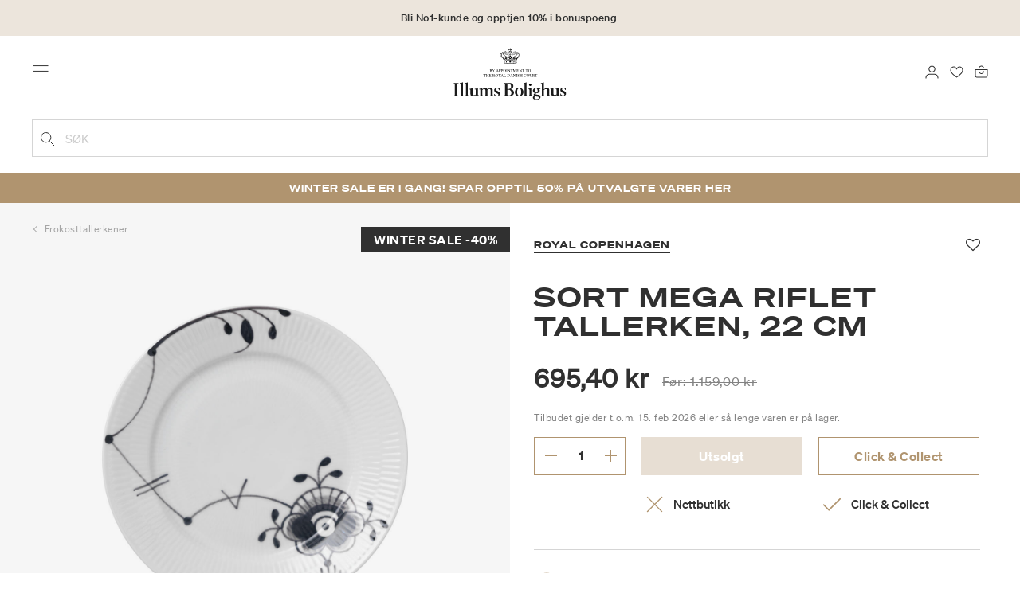

--- FILE ---
content_type: text/html;charset=UTF-8
request_url: https://www.illumsbolighus.no/interi%C3%B8r/borddekking/tallerkener/frokosttallerkener/sort-mega-riflet-tallerken%2C-22-cm-900058929.html
body_size: 20080
content:
<!DOCTYPE html>
<html lang="nb">
<head>
<!--[if gt IE 9]><!-->

<!--<![endif]-->
<meta charset=UTF-8>

<meta http-equiv="x-ua-compatible" content="ie=edge">

<meta name="viewport" content="width=device-width, initial-scale=1">




    
        <link rel="alternate" hreflang="da" href="https://www.illumsbolighus.no/bolig/borddaekning/tallerkener/frokosttallerkener/sort-mega-riflet-tallerken-oe-22-cm-900058929.html">
    
        <link rel="alternate" hreflang="en" href="https://www.illumsbolighus.com/Homeware/Tableware/Plates/Smaller-Plates/Black-Fluted-Mega-Plate-%C3%98-22-cm-900058929.html">
    
        <link rel="alternate" hreflang="x-default" href="https://www.illumsbolighus.com/Homeware/Tableware/Plates/Smaller-Plates/Black-Fluted-Mega-Plate-%C3%98-22-cm-900058929.html">
    
        <link rel="alternate" hreflang="de" href="https://www.illumsbolighus.de/wohnung/geschirr/teller/lunchteller/mega-schwarz-gerippt-teller%2C-22-cm-900058929.html">
    
        <link rel="alternate" hreflang="sv" href="https://www.illumsbolighus.se/inredning/dukning/tallrikar/black-fluted-mega-tallrik%2C-22-cm-900058929.html">
    
        <link rel="alternate" hreflang="nb" href="https://www.illumsbolighus.no/interi%C3%B8r/borddekking/tallerkener/frokosttallerkener/sort-mega-riflet-tallerken%2C-22-cm-900058929.html">
    


<script type="application/ld+json">
{
	"@context": "http://schema.org",
	"@type": "Corporation",
	"@id": "Corporation",
	"legalName": "ILLUMS BOLIGHUS A/S",
	"description": "Illums Bolighus blev grundlagt i 1925 under navnet BO af den danske forretningsmand Kaj Dessau. BOs koncept var ikke set før i verden, da ingen forretninger før havde integreret tekstiler og møbler i kombination med kunst. I 1941 blev forretningen overtaget af familierne, der også ejede stormagasinet A. C.",
	"url": "https://www.illumsbolighus.dk/",
	"foundingLocation": "Copenhagen",
	"founder": "Kaj Dessau",
	"foundingDate": "1925",
	"sameAs": [
		"https://www.instagram.com/illumsbolighus/",
		"https://www.facebook.com/illumsbolighus",
		"https://www.linkedin.com/company/illums-bolighus/",
		"https://da.wikipedia.org/wiki/Illums_Bolighus"
	],
	"address": [{
			"@type": "Postaladdress",
			"postalCode": "1160",
			"addressCountry": "DK",
			"addressLocality": "Denmark",
			"streetAddress": "Amagertorv 10"
		},
		{
			"@type": "Postaladdress",
			"postalCode": "1630",
			"addressCountry": "DK",
			"addressLocality": "Denmark",
			"streetAddress": "Vesterbrogade 3"

		},
		{
			"@type": "Postaladdress",
			"postalCode": "2300",
			"addressCountry": "DK",
			"addressLocality": "Denmark",
			"streetAddress": "Arne Jacobsens Allé 12"
		},
		{
			"@type": "Postaladdress",
			"postalCode": "2770",
			"addressCountry": "DK",
			"addressLocality": "Denmark",
			"streetAddress": "Lufthavnsboulevarden 6"
		},
		{
			"@type": "Postaladdress",
			"postalCode": "2800",
			"addressCountry": "DK",
			"addressLocality": "Denmark",
			"streetAddress": "Lyngyby Hovedgade 66"
		},
		{
			"@type": "Postaladdress",
			"postalCode": "2970",
			"addressCountry": "DK",
			"addressLocality": "Denmark",
			"streetAddress": "Hovedegaden 45"
		}
	],
	"logo": "https://media-exp1.licdn.com/dms/image/C4D0BAQGqXt5Odg0yIA/company-logo_200_200/0/1519856439337?e=2159024400&v=beta&t=vYf8z6xfiAKCxKMwfmqn1L9vq3S9NIBK4lRBeQ4TgJ0"
}

</script>



    <!-- Cookieinformation consent -->

	
	
	

	
		

			<script>
				window.dataLayer = window.dataLayer || [];
				function gtag() {
				dataLayer.push(arguments);
				}
				gtag('consent', 'default', {
				ad_storage: 'denied',
				ad_user_data: 'denied',
				ad_personalization: 'denied',
				analytics_storage: 'denied',
				wait_for_update: 500,
				});
				gtag('set', 'ads_data_redaction', true);
			</script>
		

		<link rel="preconnect" href="https://policy.app.cookieinformation.com/uc.js" />

		<script id="CookieConsent" async src="https://policy.app.cookieinformation.com/uc.js"
			data-culture="NB" data-gcm-enabled="true" data-gcm-version="2.0"
			type="text/javascript"></script>

		
			<script>
				function updateGoogleConsent(adStorage, analyticsStorage) {
				gtag('consent', 'update', {
				ad_storage: adStorage ? "granted" : "denied",
				analytics_storage: analyticsStorage ? "granted" : "denied",
				});
				}
			</script>
		
	









    <!-- Google Tag Manager -->
<link rel="preconnect" href="https://golnwbmw.illumsbolighus.no">
<script>(function(w,d,s,l,i){w[l]=w[l]||[];w[l].push({'gtm.start':new Date().getTime(),event:'gtm.js'});var f=d.getElementsByTagName(s)[0],j=d.createElement(s);j.async=true;j.src="https://golnwbmw.illumsbolighus.no/blvgolnwbmw.js?"+i;f.parentNode.insertBefore(j,f);})(window,document,'script','dataLayer','14=HglfMDohQlIzK1BPP1lJEUpfTEZICAFaHgEOAgMfDQgbBAUfGx9BAxw%3D');</script>
<!-- End Google Tag Manager -->



    <script type="text/javascript">
        window.dataLayer = window.dataLayer || [];
        window.dataLayer.push({"ecommerce":{"currencyCode":"NOK","detail":{"products":[{"id":"900058929","name":"Sort Mega Riflet tallerken, 22 cm","price":695.4,"category":"Interiør/Borddekking/Tallerkener/Frokosttallerkener","brand":"Royal Copenhagen"}]}}});
    </script>







  <title>Kjøp Sort Mega Riflet tallerken, 22 cm fra Royal Copenhagen</title>


<meta name="description" content="Kj&oslash;p Sort Mega Riflet tallerken, 22 cm fra Royal Copenhagen online hos Illums Bolighus | Opptjen 10% i bonuspoeng | Levering fra 85 kr. | 30 dagers returrett"/>
<meta name="keywords" content="Illums Bolighus"/>




<link rel="shortcut icon" type="image/png" href="/on/demandware.static/Sites-illums_bolighus_no-Site/-/default/dw83b737e7/images/favicons/favicon.png"/>
<link rel="apple-touch-icon" type="image/png" href="/on/demandware.static/Sites-illums_bolighus_no-Site/-/default/dwb16165c8/images/favicons/ibh-appleicon.png"/>
<link rel="preload"  href="/on/demandware.static/Sites-illums_bolighus_no-Site/-/nb_NO/v1769044764936/css/global.css" as="style"/>
<link rel="stylesheet" href="/on/demandware.static/Sites-illums_bolighus_no-Site/-/nb_NO/v1769044764936/css/global.css" />

    <link rel="preload"  href="/on/demandware.static/Sites-illums_bolighus_no-Site/-/nb_NO/v1769044764936/css/product/detail.css" as="style"/>
    <link rel="stylesheet" href="/on/demandware.static/Sites-illums_bolighus_no-Site/-/nb_NO/v1769044764936/css/product/detail.css"  />












<link rel="canonical" href="/interi%C3%B8r/borddekking/tallerkener/frokosttallerkener/sort-mega-riflet-tallerken%2C-22-cm-900058929.html"/>

<script type="text/javascript">//<!--
/* <![CDATA[ (head-active_data.js) */
var dw = (window.dw || {});
dw.ac = {
    _analytics: null,
    _events: [],
    _category: "",
    _searchData: "",
    _anact: "",
    _anact_nohit_tag: "",
    _analytics_enabled: "true",
    _timeZone: "Europe/Copenhagen",
    _capture: function(configs) {
        if (Object.prototype.toString.call(configs) === "[object Array]") {
            configs.forEach(captureObject);
            return;
        }
        dw.ac._events.push(configs);
    },
	capture: function() { 
		dw.ac._capture(arguments);
		// send to CQ as well:
		if (window.CQuotient) {
			window.CQuotient.trackEventsFromAC(arguments);
		}
	},
    EV_PRD_SEARCHHIT: "searchhit",
    EV_PRD_DETAIL: "detail",
    EV_PRD_RECOMMENDATION: "recommendation",
    EV_PRD_SETPRODUCT: "setproduct",
    applyContext: function(context) {
        if (typeof context === "object" && context.hasOwnProperty("category")) {
        	dw.ac._category = context.category;
        }
        if (typeof context === "object" && context.hasOwnProperty("searchData")) {
        	dw.ac._searchData = context.searchData;
        }
    },
    setDWAnalytics: function(analytics) {
        dw.ac._analytics = analytics;
    },
    eventsIsEmpty: function() {
        return 0 == dw.ac._events.length;
    }
};
/* ]]> */
// -->
</script>
<script type="text/javascript">//<!--
/* <![CDATA[ (head-cquotient.js) */
var CQuotient = window.CQuotient = {};
CQuotient.clientId = 'bgkq-illums_bolighus_no';
CQuotient.realm = 'BGKQ';
CQuotient.siteId = 'illums_bolighus_no';
CQuotient.instanceType = 'prd';
CQuotient.locale = 'nb_NO';
CQuotient.fbPixelId = '__UNKNOWN__';
CQuotient.activities = [];
CQuotient.cqcid='';
CQuotient.cquid='';
CQuotient.cqeid='';
CQuotient.cqlid='';
CQuotient.apiHost='api.cquotient.com';
/* Turn this on to test against Staging Einstein */
/* CQuotient.useTest= true; */
CQuotient.useTest = ('true' === 'false');
CQuotient.initFromCookies = function () {
	var ca = document.cookie.split(';');
	for(var i=0;i < ca.length;i++) {
	  var c = ca[i];
	  while (c.charAt(0)==' ') c = c.substring(1,c.length);
	  if (c.indexOf('cqcid=') == 0) {
		CQuotient.cqcid=c.substring('cqcid='.length,c.length);
	  } else if (c.indexOf('cquid=') == 0) {
		  var value = c.substring('cquid='.length,c.length);
		  if (value) {
		  	var split_value = value.split("|", 3);
		  	if (split_value.length > 0) {
			  CQuotient.cquid=split_value[0];
		  	}
		  	if (split_value.length > 1) {
			  CQuotient.cqeid=split_value[1];
		  	}
		  	if (split_value.length > 2) {
			  CQuotient.cqlid=split_value[2];
		  	}
		  }
	  }
	}
}
CQuotient.getCQCookieId = function () {
	if(window.CQuotient.cqcid == '')
		window.CQuotient.initFromCookies();
	return window.CQuotient.cqcid;
};
CQuotient.getCQUserId = function () {
	if(window.CQuotient.cquid == '')
		window.CQuotient.initFromCookies();
	return window.CQuotient.cquid;
};
CQuotient.getCQHashedEmail = function () {
	if(window.CQuotient.cqeid == '')
		window.CQuotient.initFromCookies();
	return window.CQuotient.cqeid;
};
CQuotient.getCQHashedLogin = function () {
	if(window.CQuotient.cqlid == '')
		window.CQuotient.initFromCookies();
	return window.CQuotient.cqlid;
};
CQuotient.trackEventsFromAC = function (/* Object or Array */ events) {
try {
	if (Object.prototype.toString.call(events) === "[object Array]") {
		events.forEach(_trackASingleCQEvent);
	} else {
		CQuotient._trackASingleCQEvent(events);
	}
} catch(err) {}
};
CQuotient._trackASingleCQEvent = function ( /* Object */ event) {
	if (event && event.id) {
		if (event.type === dw.ac.EV_PRD_DETAIL) {
			CQuotient.trackViewProduct( {id:'', alt_id: event.id, type: 'raw_sku'} );
		} // not handling the other dw.ac.* events currently
	}
};
CQuotient.trackViewProduct = function(/* Object */ cqParamData){
	var cq_params = {};
	cq_params.cookieId = CQuotient.getCQCookieId();
	cq_params.userId = CQuotient.getCQUserId();
	cq_params.emailId = CQuotient.getCQHashedEmail();
	cq_params.loginId = CQuotient.getCQHashedLogin();
	cq_params.product = cqParamData.product;
	cq_params.realm = cqParamData.realm;
	cq_params.siteId = cqParamData.siteId;
	cq_params.instanceType = cqParamData.instanceType;
	cq_params.locale = CQuotient.locale;
	
	if(CQuotient.sendActivity) {
		CQuotient.sendActivity(CQuotient.clientId, 'viewProduct', cq_params);
	} else {
		CQuotient.activities.push({activityType: 'viewProduct', parameters: cq_params});
	}
};
/* ]]> */
// -->
</script>


   <script type="application/ld+json">
        {"@context":"http://schema.org/","@type":"Product","name":"Sort Mega Riflet tallerken, 22 cm","description":null,"mpn":"900058929","sku":"900058929","brand":{"@type":"Thing","name":"Royal Copenhagen"},"image":["https://www.illumsbolighus.no/dw/image/v2/BGKQ_PRD/on/demandware.static/-/Sites-sfcc-master-catalogue/default/dwae7e22d3/images/hi-res/900058929.jpg?sw=1500&sh=1500&q=75","https://www.illumsbolighus.no/dw/image/v2/BGKQ_PRD/on/demandware.static/-/Sites-sfcc-master-catalogue/default/dw974f771c/images/hi-res/900058929_M1.jpg?sw=1500&sh=1500&q=75"],"offers":{"url":{},"@type":"Offer","priceCurrency":"NOK","price":"695.40","availability":"http://schema.org/InStock"}}
    </script>



   <script type="application/ld+json">
        {"@context":"https://schema.org","@type":"BreadcrumbList","itemListElement":[{"@type":"ListItem","position":1,"name":"Hjem","item":{"@type":"Thing","@id":"https://www.illumsbolighus.no/"}},{"@type":"ListItem","position":2,"name":"Interiør","item":{"@type":"Thing","@id":"/interi%C3%B8r-3"}},{"@type":"ListItem","position":3,"name":"Borddekking","item":{"@type":"Thing","@id":"/interi%C3%B8r/borddekking"}},{"@type":"ListItem","position":4,"name":"Tallerkener","item":{"@type":"Thing","@id":"/interi%C3%B8r/borddekking/tallerkener"}},{"@type":"ListItem","position":5,"name":"Frokosttallerkener","item":{"@type":"Thing","@id":"/interi%C3%B8r/borddekking/tallerkener/frokosttallerkener"}},{"@type":"ListItem","position":6,"name":"Sort Mega Riflet tallerken, 22 cm","item":{"@type":"Thing","@id":"/interi%C3%B8r/borddekking/tallerkener/frokosttallerkener/sort-mega-riflet-tallerken%2C-22-cm-900058929.html"}}]}
    </script>

</head>
<body>



    <!-- Google Tag Manager (noscript) -->
<noscript><iframe src="https://golnwbmw.illumsbolighus.no/ns.html?id=GTM-5DF28Q5" height="0" width="0" style="display:none;visibility:hidden"></iframe></noscript>
<!-- End Google Tag Manager (noscript) -->



<input type="hidden" id="consentActionUrl_accept" data-action="/on/demandware.store/Sites-illums_bolighus_no-Site/nb_NO/ConsentTracking-SetSession?consent=true"/>
<input type="hidden" id="consentActionUrl_reject" data-action="/on/demandware.store/Sites-illums_bolighus_no-Site/nb_NO/ConsentTracking-SetSession?consent=false"/>
<div class="page" data-action="Product-Show" data-querystring="pid=900058929" data-url="/on/demandware.store/Sites-illums_bolighus_no-Site/nb_NO/Page-CountryDetector">



<header>
    
        
    

    <a href="#maincontent" class="skip" aria-label="G&aring; til innhold">G&aring; til innhold</a>
<a href="#footercontent" class="skip" aria-label="G&aring; til footer">G&aring; til footer</a>
    <div class="header-banner bg-Linen color-Black slide-up d-none">
        <div class="container">
            <div class="content" data-rolling-duration="2500">
                
	 


	
<div class="html-slot-container">
    
        
            <div class="rolling-header-text-wrapper">
  <a class="rolling-header-text" href="https://www.illumsbolighus.no/no1_univers/no1_univers.html">Bli No1-kunde og opptjen 10%  i bonuspoeng</a>
  <a class="rolling-header-text" href="https://www.illumsbolighus.no/our-delivery-pickup/our-delivery-pickup.html">Leveringstid 2-6 virkedager</a>
  <a class="rolling-header-text" href="https://www.illumsbolighus.no/our-delivery-pickup/our-delivery-pickup.html">Click & Collect | Bestill på nett - hent i butikk</a>
  <a class="rolling-header-text" href="https://www.illumsbolighus.no/our-return/our-return.html">30 dagers returrett</a>
</div>
        
    
</div>
 
	
            </div>
        </div>
    </div>
    <div class="header-banner-rightlinks bg-Linen color-Black">
        <div class="country-selector d-none d-hd-inline-block">
    <a class="country-selector-current" href="">
        <span>Norway</span>
        
    </a>
    
    <div class="country-selector-modal">
    <span class="country-selector-header">Levering til</span>
    <div class="country-selector-modal-links">
        
                <a class="country-select" 
                href="" data-url="https://www.illumsbolighus.dk" data-currencycode="DKK" 
                data-delivery="Vi leverer til Danmark" 
                data-currency="Priser i DKK ">Denmark/DKK</a>

        
                <a class="country-select active" 
                href="" data-url="https://www.illumsbolighus.no" data-currencycode="NOK" 
                data-delivery="Vi leverer til Norge" 
                data-currency="Priser i NOK ">Norway/NOK</a>

        
                <a class="country-select" 
                href="" data-url="https://www.illumsbolighus.se" data-currencycode="SEK" 
                data-delivery="Vi leverer til Sverige" 
                data-currency="Priser i SEK ">Sweden/SEK</a>

        
                <a class="country-select" 
                href="" data-url="https://www.illumsbolighus.de" data-currencycode="EUR" 
                data-delivery="Vi leverer til Tyskland" 
                data-currency="Priser i EUR ">Germany/EUR</a>

        
                <a class="country-select" 
                href="" data-url="https://www.illumsbolighus.com" data-currencycode="DKK" 
                data-delivery="Vi leverer til hele verden" 
                data-currency="Priser i DKK ">International/DKK</a>

        
    </div>
    <hr/>
    <div class="country-selector-hover" >    
	    <span class="country-selector-currency">
	    		Priser i NOK
	    </span>
	    <span class="country-selector-delivery">
	    	Vi leverer til Norge
	    <span>
    </div>
    </div>
    <div class="country-selector-confirm-modal">
        <span class="country-selected"></span>
        
        <span class="country-confirm-info-text">Hvis du endrer land t&oslash;mmes din handlekurv</span>
        
        <a class="country-confirm btn btn-outline-primary" href="">OK</a>
        
        <a class="country-selector-cancel primary-link" href="">
            <span>Annuller</span>
        </a>
    </div>
</div>                                
        <div class="find-store d-none d-hd-block">
            <a href="/finnbutikker">Finn butikker</a>
        </div>
    </div>
    <nav role="navigation">
        <div class="header container">
            <div class="row">
                <div class="col-12">
                    <div class="search hidden-xl-down">
                        <div class="site-search">
    <form role="search" action="/sok" method="get" name="simpleSearch">
        <button type="submit" name="search-button" class="search-button"
            aria-label="Legg til s&oslash;keord"><img
                src="/on/demandware.static/Sites-illums_bolighus_no-Site/-/default/dw5e103ec2/images/icon_search_black.svg" alt="search-icon" /></button>
        <input class="form-control search-field" type="text" name="q" value=""
            placeholder="S&oslash;k" role="combobox"
            aria-describedby="search-assistive-text" aria-haspopup="listbox" aria-owns="search-results"
            aria-expanded="false" aria-autocomplete="list" aria-activedescendant="" aria-controls="search-results"
            aria-label="Sett inn s&oslash;keord eller varenummer." autocomplete="off" />
        <button type="reset" name="reset-button" class="reset-button d-none"
            aria-label="Fjern s&oslash;keord">
            <img src="/on/demandware.static/Sites-illums_bolighus_no-Site/-/default/dwb5aa537b/images/icon_close_black.svg" alt="search-reset-icon" /></button>
            
            
        <div class='suggestions-wrapper' data-url="/on/demandware.store/Sites-illums_bolighus_no-Site/nb_NO/SearchServices-GetSuggestions?q="></div>
        <input type="hidden" value="nb_NO" name="lang" />
    </form>
</div>

                    </div>
                    <div class="navbar-header brand-logo">
                        <a class="logo-home" href="/" title="Illums Bolighus Hjem">
                            <img class="" src="/on/demandware.static/Sites-illums_bolighus_no-Site/-/default/dw62188dda/images/IBH_Logo_2023_black.svg" alt="Illums Bolighus" />
                            
                        </a>
                    </div>
                    <div class="navbar-header">
                        <div class="pull-left">
                            <button class="navbar-toggler d-hd-none" type="button" aria-controls="sg-navbar-collapse" aria-expanded="false" aria-label="Toggle navigation">
                                <img src="/on/demandware.static/Sites-illums_bolighus_no-Site/-/default/dwe5b42183/images/icon_menu_black.svg" alt="menu-toggle-icon" /> <span class="sr-only">Menu</span>
                            </button>
                        </div>
                        <div class="pull-right">   
                            <div class="minicart" data-action-url="/on/demandware.store/Sites-illums_bolighus_no-Site/nb_NO/Cart-MiniCartShow">
                                <div class="minicart-total empty">
    <a class="minicart-link" href="https://www.illumsbolighus.no/handlekurv" title="Handlekurv 0 produkter" aria-label="Handlekurv 0 produkter" aria-haspopup="true">
        <img src="/on/demandware.static/Sites-illums_bolighus_no-Site/-/default/dw61078b37/images/icon_bag_black.svg" alt="minicart-icon" />
        <span class="minicart-quantity">
            0
        </span>
    </a>
</div>



                            </div>
                        </div>
                        <div class="whishlist">
                            <div class="user">
    <a href="https://www.illumsbolighus.no/konto/minefavoritter">
        <img src="/on/demandware.static/Sites-illums_bolighus_no-Site/-/default/dw70317856/images/icon_favorites_black.svg" alt="favorites-icon" />
        <span class="user-message sr-only">Favoritter</span>
    </a>
</div>
                        </div>
                        <div class="userlogin">
                            
    <div class="user">
        <a href="https://www.illumsbolighus.no/on/demandware.store/Sites-illums_bolighus_no-Site/nb_NO/Login-Show" class="loginbtn">
            <img src="/on/demandware.static/Sites-illums_bolighus_no-Site/-/default/dw18b7bc76/images/icon_profile_black.svg" alt="profile-icon" />
            <span class="user-message sr-only">Logg inn</span>
        </a>
    </div>
    <div class="modal fade" id="loginModal" tabindex="-1" role="dialog" aria-labelledby="loginModal">
    <div class="modal-dialog" role="document">
        <div class="modal-content">
            <div class="modal-header">
                <h2 class="modal-title request-password-title">Logg inn</h2>
                <button type="button" class="close" data-dismiss="modal" aria-label="Close"><span aria-hidden="true">&times;</span></button>
            </div>

            <div class="modal-body">
                <form action="/on/demandware.store/Sites-illums_bolighus_no-Site/nb_NO/Account-Login?rurl=1&amp;redirectIndex=0" class="login" method="POST" name="login-form">
    <div class="form-group required">
        <label class="form-control-label" for="login-form-email">
            E-post
        </label>
        <input type="email" id="login-form-email" required aria-required="true" class="form-control required" aria-describedby="form-email-error" name="loginEmail" value="">
        <div class="invalid-feedback" id="form-email-error"></div>
    </div>

    <div class="form-group required has-inline-link">
        <label class="form-control-label" for="login-form-password">
                Passord
        </label>
        <input type="password" id="login-form-password" required aria-required="true" class="form-control required" aria-describedby="form-password-error" name="loginPassword">
        <div class="invalid-feedback" id="form-password-error"></div>
        <div class="pull-right forgot-password text-right">
            

            <a
                id="password-reset"
                class="inline-link"
                title="Glemt passord?"
                data-toggle="modal"
                href="/on/demandware.store/Sites-illums_bolighus_no-Site/nb_NO/Account-PasswordResetDialogForm"
                data-target="#requestPasswordResetModal">
                Glemt passord?
            </a>
        </div>
    </div>

    <div class="clearfix">
        <div class="form-group custom-control custom-checkbox pull-left remember-me" hidden>
            <input type="checkbox" class="custom-control-input" id="rememberMe" name="loginRememberMe" value="true"
                
            >
            <label class="custom-control-label" for="rememberMe">
                Husk meg
            </label>
        </div>
    </div>

    
        <input class="csrf_token" type="hidden" name="csrf_token" value="TJfjr7HcoK8Zvt6UzYrenZvmE8hKGHx4PopCOJRjTV8S55W0vjV8XIKaT9nr79kLweGcWHiUZtkZSlLz8p_iwC4yYTznSRBaHDoAcMAaDtMBiQE_awpd7S8Dd1KQIdy6L7yEd6rmFT3pVVCg_e3fxgdK6c2pVXVlqDwz7RZmMwUMAQOo830="/>
    
    
    
    <div class="button-block">
        <div class="button-title">Er du ikke No1-medlem?</div>
        <div class="button-row  btn-half-stack">
            <button id="createAccountRegistration" type="button" class="btn btn-half btn-secondary" data-href="/opprettkonto?rurl=1">Opprett bruker</button>
            <button type="submit" class="btn btn-half btn-primary">Logg inn</button>
        </div>
    </div>
</form>

            </div>
        </div>
    </div>
</div>
    <div class="modal fade" id="requestPasswordResetModal" tabindex="-1" role="dialog" aria-labelledby="requestPasswordResetModal">
    <div class="modal-dialog" role="document">
        <div class="modal-content">
            <div class="modal-header">
                <h2 class="modal-title request-password-title">Glemt ditt passord</h2>
                <button type="button" class="close" data-dismiss="modal" aria-label="Close"><span aria-hidden="true">&times;</span></button>
            </div>

            <div class="modal-body">
                <form class="reset-password-form" action="/on/demandware.store/Sites-illums_bolighus_no-Site/nb_NO/Account-PasswordResetDialogForm?mobile=" method="POST" name="email-form" id="email-form">
    <div class="request-password-body">
        <p>
            Passordet ditt m&aring; nullstilles f&oslash;rste gang du logger deg p&aring; v&aring;r nye nettbutikk.
        </p>
        <div class="form-group required">
            <label class="form-control-label" for="reset-password-email">
                E-post
            </label>
            <input
                id="reset-password-email"
                type="email"
                class="form-control"
                name="loginEmail"
                aria-describedby="emailHelp"
                placeholder="E-post">
            <div class="invalid-feedback"></div>
        </div>
    </div>
    <div class="send-email-btn">
        <button
            type="submit"
            id="submitEmailButton"
            class="btn btn-primary btn-block btn-block-optional">
            Send
        </button>
    </div>
</form>
            </div>
        </div>
    </div>
</div>



                        </div>
                    </div>
                </div>
            </div>
            <div class="row">
                <div class="col-12">
                    <div class="search d-hd-none">
                        <a href="#mobileSearchModal" class="toggle-mobile-search" data-toggle="modal">
                            <img src="/on/demandware.static/Sites-illums_bolighus_no-Site/-/default/dw5e103ec2/images/icon_search_black.svg" alt="search-icon" />
                            <span>S&oslash;k</span>
                        </a>
                    </div>
                </div>
            </div>
        </div>
        <div class="main-menu navbar-toggleable-sm menu-toggleable-left multilevel-dropdown d-none d-md-block" id="sg-navbar-collapse">
            <div class="container">
                <div class="row">
                    
                        <nav class="navbar navbar-expand-hd navbar-light col-12 level-1-open">
    <input type="hidden" id="fillMenuUrl" value="/on/demandware.store/Sites-illums_bolighus_no-Site/nb_NO/Page-FillHeaderMenu">
    <input type="hidden" id="fillSecondLevelUrl" value="/on/demandware.store/Sites-illums_bolighus_no-Site/nb_NO/Page-IncludeLevel2Menu">
    <div class="close-menu clearfix d-hd-none">
        
        <div class="user pull-left">
            
    <a href="https://www.illumsbolighus.no/on/demandware.store/Sites-illums_bolighus_no-Site/nb_NO/Login-Show" class="loginbtn">
        <img loading="lazy" src="/on/demandware.static/Sites-illums_bolighus_no-Site/-/default/dw4b65995a/images/icon_profile_white.svg" alt="profile-icon" />
        <span class="user-message color-White">Logg inn</span>
    </a>


        </div>
        <div class="close-button pull-right">
            <button role="button" aria-label="Lukk meny">
                <span class="sr-only">Lukk</span>
                <span aria-hidden="true"><img loading="lazy" src="/on/demandware.static/Sites-illums_bolighus_no-Site/-/default/dw31d675ad/images/icon_close_white.svg" alt="close-menu-icon" /></span>
            </button>
        </div>
    </div>
    <div class="menu-group collapse navbar-collapse" data-scroll-lock-scrollable role="navigation">
        <div class="pull-left">
            
            <div class="menu-left-space"></div>
        </div>
        <ul class="nav navbar-nav" role="menu">
            
                
                    
                        <li class="nav-item  nav-item-level-1" role="presentation" data-category="NEWS">
                            <a href="/nyheter-3"
                            id="NEWS" style=color:#b0956e class="nav-link" role="link" tabindex="0">Nyheter</a>
                            <div class="menu-level-2">
                                <div class="back clearfix d-hd-none level-2-back">
                                    <button role="button" aria-label="Tilbake til menyen">
                                        <img loading="lazy" src="/on/demandware.static/Sites-illums_bolighus_no-Site/-/default/dwc2c17527/images/icon_left_black.svg" alt="backarrow-icon" />
                                        
                                    </button>
                                </div>
                                <div class="title d-hd-none">
                                    <a href="/nyheter-3">
                                    
                                        Alt Nyheter
                                    
                                    </a>
                                </div>
                                <div class="row">
                                    
                                </div>
                                
                            </div>
                        </li>
                    
                
                    
                        <li class="nav-item  nav-item-level-1" role="presentation" data-category="Sale">
                            <a href="/winter-sale"
                            id="Sale" style=color:#b0956e class="nav-link" role="link" tabindex="0">Winter Sale</a>
                            <div class="menu-level-2">
                                <div class="back clearfix d-hd-none level-2-back">
                                    <button role="button" aria-label="Tilbake til menyen">
                                        <img loading="lazy" src="/on/demandware.static/Sites-illums_bolighus_no-Site/-/default/dwc2c17527/images/icon_left_black.svg" alt="backarrow-icon" />
                                        
                                    </button>
                                </div>
                                <div class="title d-hd-none">
                                    <a href="/winter-sale">
                                    
                                        Alt Winter Sale
                                    
                                    </a>
                                </div>
                                <div class="row">
                                    
                                </div>
                                
                            </div>
                        </li>
                    
                
                    
                        <li class="nav-item  nav-item-level-1" role="presentation" data-category="Furniture">
                            <a href="/m%C3%B8bler-3"
                            id="Furniture"  class="nav-link" role="link" tabindex="0">Møbler</a>
                            <div class="menu-level-2">
                                <div class="back clearfix d-hd-none level-2-back">
                                    <button role="button" aria-label="Tilbake til menyen">
                                        <img loading="lazy" src="/on/demandware.static/Sites-illums_bolighus_no-Site/-/default/dwc2c17527/images/icon_left_black.svg" alt="backarrow-icon" />
                                        
                                    </button>
                                </div>
                                <div class="title d-hd-none">
                                    <a href="/m%C3%B8bler-3">
                                    
                                        Alt Møbler
                                    
                                    </a>
                                </div>
                                <div class="row">
                                    
                                </div>
                                
                            </div>
                        </li>
                    
                
                    
                        <li class="nav-item  nav-item-level-1" role="presentation" data-category="Lighting">
                            <a href="/belysning-3"
                            id="Lighting"  class="nav-link" role="link" tabindex="0">Belysning</a>
                            <div class="menu-level-2">
                                <div class="back clearfix d-hd-none level-2-back">
                                    <button role="button" aria-label="Tilbake til menyen">
                                        <img loading="lazy" src="/on/demandware.static/Sites-illums_bolighus_no-Site/-/default/dwc2c17527/images/icon_left_black.svg" alt="backarrow-icon" />
                                        
                                    </button>
                                </div>
                                <div class="title d-hd-none">
                                    <a href="/belysning-3">
                                    
                                        Alt Belysning
                                    
                                    </a>
                                </div>
                                <div class="row">
                                    
                                </div>
                                
                            </div>
                        </li>
                    
                
                    
                        <li class="nav-item  nav-item-level-1" role="presentation" data-category="Interior">
                            <a href="/interi%C3%B8r-3"
                            id="Interior"  class="nav-link" role="link" tabindex="0">Interiør</a>
                            <div class="menu-level-2">
                                <div class="back clearfix d-hd-none level-2-back">
                                    <button role="button" aria-label="Tilbake til menyen">
                                        <img loading="lazy" src="/on/demandware.static/Sites-illums_bolighus_no-Site/-/default/dwc2c17527/images/icon_left_black.svg" alt="backarrow-icon" />
                                        
                                    </button>
                                </div>
                                <div class="title d-hd-none">
                                    <a href="/interi%C3%B8r-3">
                                    
                                        Alt Interiør
                                    
                                    </a>
                                </div>
                                <div class="row">
                                    
                                </div>
                                
                            </div>
                        </li>
                    
                
                    
                        <li class="nav-item  nav-item-level-1" role="presentation" data-category="Beauty">
                            <a href="/velv%C3%A6re"
                            id="Beauty"  class="nav-link" role="link" tabindex="0">Velvære</a>
                            <div class="menu-level-2">
                                <div class="back clearfix d-hd-none level-2-back">
                                    <button role="button" aria-label="Tilbake til menyen">
                                        <img loading="lazy" src="/on/demandware.static/Sites-illums_bolighus_no-Site/-/default/dwc2c17527/images/icon_left_black.svg" alt="backarrow-icon" />
                                        
                                    </button>
                                </div>
                                <div class="title d-hd-none">
                                    <a href="/velv%C3%A6re">
                                    
                                        Alt Velvære
                                    
                                    </a>
                                </div>
                                <div class="row">
                                    
                                </div>
                                
                            </div>
                        </li>
                    
                
                    
                        <li class="nav-item  nav-item-level-1" role="presentation" data-category="Women">
                            <a href="/dame-3"
                            id="Women"  class="nav-link" role="link" tabindex="0">Dame</a>
                            <div class="menu-level-2">
                                <div class="back clearfix d-hd-none level-2-back">
                                    <button role="button" aria-label="Tilbake til menyen">
                                        <img loading="lazy" src="/on/demandware.static/Sites-illums_bolighus_no-Site/-/default/dwc2c17527/images/icon_left_black.svg" alt="backarrow-icon" />
                                        
                                    </button>
                                </div>
                                <div class="title d-hd-none">
                                    <a href="/dame-3">
                                    
                                        Alt Dame
                                    
                                    </a>
                                </div>
                                <div class="row">
                                    
                                </div>
                                
                            </div>
                        </li>
                    
                
                    
                        <li class="nav-item  nav-item-level-1" role="presentation" data-category="Men">
                            <a href="/herre-2"
                            id="Men"  class="nav-link" role="link" tabindex="0">Herre</a>
                            <div class="menu-level-2">
                                <div class="back clearfix d-hd-none level-2-back">
                                    <button role="button" aria-label="Tilbake til menyen">
                                        <img loading="lazy" src="/on/demandware.static/Sites-illums_bolighus_no-Site/-/default/dwc2c17527/images/icon_left_black.svg" alt="backarrow-icon" />
                                        
                                    </button>
                                </div>
                                <div class="title d-hd-none">
                                    <a href="/herre-2">
                                    
                                        Alt Herre
                                    
                                    </a>
                                </div>
                                <div class="row">
                                    
                                </div>
                                
                            </div>
                        </li>
                    
                
                    
                        <li class="nav-item  nav-item-level-1" role="presentation" data-category="Children">
                            <a href="/barn"
                            id="Children"  class="nav-link" role="link" tabindex="0">Barn</a>
                            <div class="menu-level-2">
                                <div class="back clearfix d-hd-none level-2-back">
                                    <button role="button" aria-label="Tilbake til menyen">
                                        <img loading="lazy" src="/on/demandware.static/Sites-illums_bolighus_no-Site/-/default/dwc2c17527/images/icon_left_black.svg" alt="backarrow-icon" />
                                        
                                    </button>
                                </div>
                                <div class="title d-hd-none">
                                    <a href="/barn">
                                    
                                        Alt Barn
                                    
                                    </a>
                                </div>
                                <div class="row">
                                    
                                </div>
                                
                            </div>
                        </li>
                    
                
                    
                        <li class="nav-item nav-item-level-1" role="presentation">
                            <a href="/brand"
                            id="Brand" class="nav-link" role="link" tabindex="0">Brand</a>
                        </li>
                    
                
            
        </ul>
        <span class="nav-item-line level-1 null"></span>
        <span class="nav-item-line level-2 null"></span>
        <div class="pull-hd-right menu-bottom-mobile">
            <div class="user d-hd-none">
                <a href="https://www.illumsbolighus.no/konto/minefavoritter">
                    <img loading="lazy" src="/on/demandware.static/Sites-illums_bolighus_no-Site/-/default/dwe7a99315/images/icon_favorites_camel.svg" alt="favorites-icon" />
                    <span class="user-message">Favoritter</span>
                </a>
            </div>

            

<div class="no1-link">

	
    	<a href="/opprettkonto"><img loading="lazy" class="d-hd-none" src="/on/demandware.static/Sites-illums_bolighus_no-Site/-/default/dw0e15635a/images/icon_no1_camel.svg" alt="no1-icon"><span>No1-fordeler</span></a>
	

</div>

            <div class="find-store d-hd-none">
                <a href="/finnbutikker"><img loading="lazy" src="/on/demandware.static/Sites-illums_bolighus_no-Site/-/default/dwedc16534/images/icon_store_camel.svg" alt=""><span>Finn butikker</span></a>
            </div>
        </div>
        <div class="country-selector-mobile d-hd-none">
    

    <select class="custom-select country-selector-mobile-modal">
        <option class="country-selector-mobile-header" disabled>Levering til</option>
        
                <option class="country-select-mobile"
                     data-url="https://www.illumsbolighus.dk" data-currencycode="DKK"
                    data-delivery="Vi leverer til Danmark"
                    data-currency="Priser i DKK ">Denmark/DKK</option>

        
                <option class="country-select-mobile active"
                    selected data-url="https://www.illumsbolighus.no" data-currencycode="NOK"
                    data-delivery="Vi leverer til Norge"
                    data-currency="Priser i NOK ">Norway/NOK</option>

        
                <option class="country-select-mobile"
                     data-url="https://www.illumsbolighus.se" data-currencycode="SEK"
                    data-delivery="Vi leverer til Sverige"
                    data-currency="Priser i SEK ">Sweden/SEK</option>

        
                <option class="country-select-mobile"
                     data-url="https://www.illumsbolighus.de" data-currencycode="EUR"
                    data-delivery="Vi leverer til Tyskland"
                    data-currency="Priser i EUR ">Germany/EUR</option>

        
                <option class="country-select-mobile"
                     data-url="https://www.illumsbolighus.com" data-currencycode="DKK"
                    data-delivery="Vi leverer til hele verden"
                    data-currency="Priser i DKK ">International/DKK</option>

        
    </select>
    <div class="country-selector-confirm-mobile-modal modal fade">
        <div class="modal-dialog">
            <div class="modal-content">
                <div class="modal-header">
                    <span class="country-selected-mobile"></span>
                    <button type="button" class="close" data-dismiss="modal" aria-label="Close">
                        <span aria-hidden="true">×</span>
                    </button>
                </div>
                <div class="modal-body">
                    <span class="country-confirm-mobile-info-text">Hvis du endrer land t&oslash;mmes din handlekurv</span>
                    <a class="country-confirm-mobile btn btn-outline-primary" href="">OK</a>
                    <a class="country-selector-cancel-mobile" href="">Annuller</a>
                </div>
            </div>
        </div>
    </div>
</div>            
    </div>
</nav>
                    
                </div>
            </div>             
        </div>
        <div class="search-mobile d-hd-none">
            <div class="modal fade" id="mobileSearchModal" tabindex="-1" role="dialog" aria-hidden="true">
                <div class="modal-dialog" role="document">
                    <div class="modal-content">
                        <div class="modal-body" data-scroll-lock-scrollable>
                            <div class="site-search">
    <form role="search" action="/sok" method="get" name="simpleSearch">
        <button type="submit" name="search-button" class="search-button"
            aria-label="Legg til s&oslash;keord"><img
                src="/on/demandware.static/Sites-illums_bolighus_no-Site/-/default/dw5e103ec2/images/icon_search_black.svg" alt="search-icon" /></button>
        <input class="form-control search-field" type="text" name="q" value=""
            placeholder="S&oslash;k" role="combobox"
            aria-describedby="search-assistive-text" aria-haspopup="listbox" aria-owns="search-results"
            aria-expanded="false" aria-autocomplete="list" aria-activedescendant="" aria-controls="search-results"
            aria-label="Sett inn s&oslash;keord eller varenummer." autocomplete="off" />
        <button type="reset" name="reset-button" class="reset-button d-none"
            aria-label="Fjern s&oslash;keord">
            <img src="/on/demandware.static/Sites-illums_bolighus_no-Site/-/default/dwb5aa537b/images/icon_close_black.svg" alt="search-reset-icon" /></button>
            
            
        <div class='suggestions-wrapper' data-url="/on/demandware.store/Sites-illums_bolighus_no-Site/nb_NO/SearchServices-GetSuggestions?q="></div>
        <input type="hidden" value="nb_NO" name="lang" />
    </form>
</div>

                        </div>
                    </div>
                </div>
            </div>
        </div>
    </nav>

    
	 


	
<div class="html-slot-container">
    
        
            <div class="usp-banner" style="background-color: #b0946f; color: #ffffff;">
<div class="container">
<div class="content">Winter SALE er i gang! Spar opptil 50% på utvalgte varer <a href="https://www.illumsbolighus.no/tilbud">Her</a></div>
</div>
</div>
        
    
</div>
 
	
    
</header>



<div role="main" class='page' id="maincontent">

    

    
    
    
    
    
    
    
    

    <a id="totopbutton" class="totop">TOP</a> 
    <!-- CQuotient Activity Tracking (viewProduct-cquotient.js) -->
<script type="text/javascript">//<!--
/* <![CDATA[ */
(function(){
	try {
		if(window.CQuotient) {
			var cq_params = {};
			cq_params.product = {
					id: '900058929',
					sku: '',
					type: '',
					alt_id: ''
				};
			cq_params.realm = "BGKQ";
			cq_params.siteId = "illums_bolighus_no";
			cq_params.instanceType = "prd";
			window.CQuotient.trackViewProduct(cq_params);
		}
	} catch(err) {}
})();
/* ]]> */
// -->
</script>
<script type="text/javascript">//<!--
/* <![CDATA[ (viewProduct-active_data.js) */
dw.ac._capture({id: "900058929", type: "detail"});
/* ]]> */
// -->
</script>
        <div class="container product-detail product-wrapper style-v22" data-pid="900058929">
            <div class="row content-row">
                <!-- Product Images Carousel -->
                

<div class="primary-images col-12 col-md-6">
    <!--Breadcrumbs-->
    <div class="row">
        <div class="product-breadcrumb col-auto">
            <div class="row">
    <div class="col" role="navigation" aria-label="Breadcrumb">
        <ol class="breadcrumb hidden-xl-down">
            
                
            
                
                    <li class="breadcrumb-item">
                        
                            <a href="/interi%C3%B8r-3">
                                Interiør
                            </a>
                        
                    </li>
                
            
                
                    <li class="breadcrumb-item">
                        
                            <a href="/interi%C3%B8r/borddekking">
                                Borddekking
                            </a>
                        
                    </li>
                
            
                
                    <li class="breadcrumb-item">
                        
                            <a href="/interi%C3%B8r/borddekking/tallerkener">
                                Tallerkener
                            </a>
                        
                    </li>
                
            
                
                    <li class="breadcrumb-item">
                        
                            <a href="/interi%C3%B8r/borddekking/tallerkener/frokosttallerkener">
                                Frokosttallerkener
                            </a>
                        
                    </li>
                
            
                
            
        </ol>
        <ol class="breadcrumb d-hd-none">
                 
	            
                 
	            
                 
	            
                 
	            
                 
	            
                 
	            
	            	
	            		
	            	
	                <li class="breadcrumb-item">
	                    <a href="/interi%C3%B8r/borddekking/tallerkener/frokosttallerkener" aria-current="page">
	                        Frokosttallerkener
	                    </a>
	                </li>
	            
            
        </ol>
    </div>
</div>

        </div>
    </div>

    <div class="image-slider-wrapper">
        <div id="pdpImageSlide-900058929" class="owl-carousel owl-theme image-slider" >
            
                <div class="main-image" data-gallery="gallery-unique-id-1">
                    <picture>
                        <source media="(min-width:600px)" data-srcset="https://www.illumsbolighus.no/dw/image/v2/BGKQ_PRD/on/demandware.static/-/Sites-sfcc-master-catalogue/default/dwae7e22d3/images/hi-res/900058929.jpg?sw=1500&amp;sh=1500&amp;q=75">
                        <img data-src="https://www.illumsbolighus.no/dw/image/v2/BGKQ_PRD/on/demandware.static/-/Sites-sfcc-master-catalogue/default/dwae7e22d3/images/hi-res/900058929.jpg?sw=600&amp;sh=600"  data-gallery-src="https://www.illumsbolighus.no/dw/image/v2/BGKQ_PRD/on/demandware.static/-/Sites-sfcc-master-catalogue/default/dwae7e22d3/images/hi-res/900058929.jpg?sw=1500&amp;sh=1500&amp;q=75" class="d-block img-fluid lazyload" alt="Sort Mega Riflet tallerken, 22 cm, Royal Copenhagen" title="Sort Mega Riflet tallerken, 22 cm" itemprop="image" onerror="this.src='/on/demandware.static/Sites-illums_bolighus_no-Site/-/default/dw830d52de/images/medium_missing.jpg'">
                    </picture>
                </div>
            
                <div class="main-image" data-gallery="gallery-unique-id-2">
                    <picture>
                        <source media="(min-width:600px)" data-srcset="https://www.illumsbolighus.no/dw/image/v2/BGKQ_PRD/on/demandware.static/-/Sites-sfcc-master-catalogue/default/dw974f771c/images/hi-res/900058929_M1.jpg?sw=1500&amp;sh=1500&amp;q=75">
                        <img data-src="https://www.illumsbolighus.no/dw/image/v2/BGKQ_PRD/on/demandware.static/-/Sites-sfcc-master-catalogue/default/dw974f771c/images/hi-res/900058929_M1.jpg?sw=600&amp;sh=600" fetchPriority=low data-gallery-src="https://www.illumsbolighus.no/dw/image/v2/BGKQ_PRD/on/demandware.static/-/Sites-sfcc-master-catalogue/default/dw974f771c/images/hi-res/900058929_M1.jpg?sw=1500&amp;sh=1500&amp;q=75" class="d-block img-fluid lazyload" alt="Sort Mega Riflet tallerken, 22 cm, Royal Copenhagen" title="Sort Mega Riflet tallerken, 22 cm" itemprop="image" onerror="this.src='/on/demandware.static/Sites-illums_bolighus_no-Site/-/default/dw830d52de/images/medium_missing.jpg'">
                    </picture>
                </div>
            
        </div>
        
            <div class="certification-image">
                
            </div>
        
        
        
        

<div class="promotion-wrapper">
	
	
	
	
	<div class="promotion-top">

		

		
		
			<div class="promotion-splash bg-Black color-White" data-promotion-id="NO_WS_40">
				WINTER SALE -40%
			</div>
		
	</div>

	
	<div class="promotion-bottom">
		
	</div>
</div>
    </div>
    
        <div class="owl-carousel owl-theme thumb-slider hidden-sm-down">
            
                <div>
                    <picture>
                    <source media="(min-width:600px)" data-srcset="https://www.illumsbolighus.no/dw/image/v2/BGKQ_PRD/on/demandware.static/-/Sites-sfcc-master-catalogue/default/dwae7e22d3/images/hi-res/900058929.jpg?sw=1500&amp;sh=1500&amp;q=75">
                    <img data-src="https://www.illumsbolighus.no/dw/image/v2/BGKQ_PRD/on/demandware.static/-/Sites-sfcc-master-catalogue/default/dwae7e22d3/images/hi-res/900058929.jpg?sw=600&amp;sh=600" class="d-block img-fluid lazyload" alt="Sort Mega Riflet tallerken, 22 cm, Royal Copenhagen" title="Sort Mega Riflet tallerken, 22 cm" itemprop="image" onerror="this.src='/on/demandware.static/Sites-illums_bolighus_no-Site/-/default/dw830d52de/images/medium_missing.jpg'">
                    </picture>
                </div>
            
                <div>
                    <picture>
                    <source media="(min-width:600px)" data-srcset="https://www.illumsbolighus.no/dw/image/v2/BGKQ_PRD/on/demandware.static/-/Sites-sfcc-master-catalogue/default/dw974f771c/images/hi-res/900058929_M1.jpg?sw=1500&amp;sh=1500&amp;q=75">
                    <img data-src="https://www.illumsbolighus.no/dw/image/v2/BGKQ_PRD/on/demandware.static/-/Sites-sfcc-master-catalogue/default/dw974f771c/images/hi-res/900058929_M1.jpg?sw=600&amp;sh=600" class="d-block img-fluid lazyload" alt="Sort Mega Riflet tallerken, 22 cm, Royal Copenhagen" title="Sort Mega Riflet tallerken, 22 cm" itemprop="image" onerror="this.src='/on/demandware.static/Sites-illums_bolighus_no-Site/-/default/dw830d52de/images/medium_missing.jpg'">
                    </picture>
                </div>
            
        </div>
    

     

</div>
                <div class="col-12 col-md-6">
                    <div class="product-details-container cc-enabled">
                        <!-- Product Name -->
                        <div class="row">
                            <div class="col">
                            	<div class="product-brand">
		                            
		                            	<a href="/brand/royal-copenhagen" class="primary-link"><span>Royal Copenhagen</span></a>		                              
		                            
                                </div>
                                <div  class="pull-right product-saveforlater-components">
                                    
                                    
                                    


<button type="submit" class="btn btn-link add-to-wish-list" aria-label="Legg til i favoritter" data-remove-label="Fjern fra favoritter" data-add-label="Legg til i favoritter" data-href="/on/demandware.store/Sites-illums_bolighus_no-Site/nb_NO/Wishlist-AddProduct" data-remove-href="/on/demandware.store/Sites-illums_bolighus_no-Site/nb_NO/Wishlist-RemoveProduct">
    <i class="fa fa-heart-o"></i> <span class="sr-only">Favoritter</span>
</button>
                                	
                                </div>
                               
                                <h1 class="product-name">Sort Mega Riflet tallerken, 22 cm</h1>
                                <!-- No1 Points -->
                                
                                
                                
                                <!-- Product Availability remote include -->
                                

                                <!-- No1 Points -->

                                

                                <div class="row" hidden>
                                    <div class="col">
                                        <div class="product-number-rating clearfix">
    <!-- Product Number -->
    <div class="product-number pull-left">
        Varenummer
<span class="product-id">900058929</span>

    </div>

    <!-- Product Rating -->
    <div class="ratings pull-right">
        <span class="sr-only">3,5 out of 5 Customer Rating</span>
        
    <i class="fa
        
            fa-star
        
        " aria-hidden="true">
    </i>

    <i class="fa
        
            fa-star
        
        " aria-hidden="true">
    </i>

    <i class="fa
        
            fa-star
        
        " aria-hidden="true">
    </i>

    <i class="fa
        
            fa-star-half-o
        
        " aria-hidden="true">
    </i>

    <i class="fa
        
            fa-star-o
        
        " aria-hidden="true">
    </i>

    </div>
</div>

                                    </div>
                                </div>

                            </div>
                        </div>
                        <div class="attributes">
                            <!-- Variation attributes and quantity - remote include -->
                            

<!-- Variation Attributes -->






                            
                            
                            <div class="row">
                                <div class="col-12">
                                    <!-- Prices -->
                                    
                                        <div class="prices">
                                            
                                            
    <div class="price">
        
        






<span class="non-member-promo-price">
    
        
        <span class="sales">
            <div class="price-text-long">Ord. pris</div>
            <span class="value" content="695.40">
            695,40 kr


            </span>
        </span>

        
        
            
            <del>
                <span class="strike-through list">
                    <span class="value" content="1159.00">
                        <span class="sr-only">
                            Prisen er nedsatt fra
                        </span>
                        <span class="price-text-before">F&oslash;r: </span>
                        1.159,00 kr


                        <span class="sr-only">
                            til
                        </span>
                    </span>
                </span>
            </del>
        
    
        


    <!-- Converted price in EURO -->
    
</span>
    </div>


                                        </div> 
                                    
                                </div>
                            </div>

                            <div  class="campaign-end">
                                <span class="campaign-end-span">Tilbudet gjelder t.o.m. 15. feb 2026 eller s&aring; lenge varen er p&aring; lager.</span>      
                            </div>

                            <!-- Product restrictions -->
							

                            
							<div class="sticky-mobile-info 
" >

                                    <div class="row" style="
                                        margin-top: -12px;
                                        margin-bottom: 12px;
                                        display: none;
                                    "><div class="col-12 tecsysmessage"></div></div>

                                <div class="add-to-cart-actions click-and-collectable">
                                    <!-- Quantity Drop Down Menu -->
                                    


<div class="quantity ">
    <div class="input-group quantity-spinner">
        <div class="input-group-prepend">
            <button class="btn btn-decrement btn-minus quantity-down-productdetails" type="button" aria-hidden="true" tabindex="-1">
                <img src="/on/demandware.static/Sites-illums_bolighus_no-Site/-/default/dw060e8b30/images/icon_minus_camel.svg" alt="minus-icon" />
            </button>
        </div>
        
            <input id="quantity-1" type="text" pattern="[0-9]*" inputmode="numeric" class="form-control quantity-select" name="quantity-input" value="1" aria-label="angi &oslash;nsket antall."/>
        
        <div class="input-group-append">
            <button class="btn btn-increment btn-plus quantity-up-productdetails" type="button" aria-hidden="true" tabindex="-1">
                <img src="/on/demandware.static/Sites-illums_bolighus_no-Site/-/default/dw534dde27/images/icon_plus_camel.svg" alt="plus-icon" />
            </button>
        </div>
    </div>
</div>
                                    
                                    <div class="cart-button">
                                        <!-- Cart and [Optionally] Apple Pay -->
                                        
<div class="cart-and-ipay">
        <input type="hidden" class="add-to-cart-url" value="/on/demandware.store/Sites-illums_bolighus_no-Site/nb_NO/Cart-AddProduct">
        <button class="add-to-cart btn btn-primary btn-block "
                data-toggle="modal" data-target="#chooseBonusProductModal"
                data-pid="900058929"
                disabled>
            
           		Utsolgt
            
        </button>
</div>

                                    </div>
                                    <div class="collect-button">
                                          
                                            
<div class="cart-and-ipay">
    <button class="click-and-collect btn btn-outline-primary btn-block" 
        data-url="/on/demandware.store/Sites-illums_bolighus_no-Site/nb_NO/Cart-AddProduct"
        data-store=""
        data-storename=""
        data-carturl="/on/demandware.store/Sites-illums_bolighus_no-Site/nb_NO/Cart-ConvertProductLineItemToClickAndCollect?pid=900058929"
        data-shipmentuuid="null"
        data-cart=""
        data-pid="900058929"
        data-instock="true"
        data-findstores="/on/demandware.store/Sites-illums_bolighus_no-Site/nb_NO/Stores-getClickAndCollectStores?pid=900058929"
        >
        Click &amp; Collect
    </button>
</div>

                                        
                                    </div>
                                </div>
                                <div class="mobile-spacer-text d-md-none">
                                    
	 

	    
                                </div> 

                                
                                <!-- No1 Points -->
                                
                            </div>
                        </div>

                        
                        <div class="inventory-status-wrapper">
                            
    

<div class="inventorystatus-js" data-store="null" data-url="/on/demandware.store/Sites-illums_bolighus_no-Site/nb_NO/Product-GetInventoryRecordStatus?tile=&amp;ccEnabled=true">
    
    
    <div class="online-inventory-status" >
        <div class="inventory-status">
            <img class="lazyload" src="/on/demandware.static/Sites-illums_bolighus_no-Site/-/default/dwd650b1e5/images/icon_cross_camel.svg" alt="">
            <span>Nettbutikk</span>
        </div>
          
            <div class="expected-delivery">
                <div class="col-12">
	
</div>


            </div>
        
    </div>
    
        <div class="click-and-collect-inventory-status" >
            <div class="inventory-status">
                
                    <img class="lazyload" src="/on/demandware.static/Sites-illums_bolighus_no-Site/-/default/dwe2b7bd55/images/icon_check_camel.svg" alt="">
                
                <span>Click &amp; Collect</span>
            </div>
            
                <div class="expected-delivery">
                    <div class="col-12">
	
</div>


                </div>
                <div class="chosen-store">
                    
                </div>
                
                
                
                    <div class="change-store-button" hidden>
    <button class="change-cc-store btn btn-text-link"
            data-url="/on/demandware.store/Sites-illums_bolighus_no-Site/nb_NO/Stores-getClickAndCollectStores?pid=900058929"
            data-pid="900058929"
            data-cart=""
            data-shipmentuuid=""
            data-shipmentid=""
            data-store ="null"
            aria-label="Endre click and collect-butikk.">
            Bytt butikk
    </button>
</div>
                
            
        </div>
        
    
</div>
                        </div>
                        
                        

                        <!-- Custom USPs -->
                        
                            

    <div class="custom-usp-wrapper">
        <ul>
        
            <li tabindex="0" class="custom-usp-trigger" id="P1_Free_Return">
                <i class="icon-return"></i>
                <div class="usp-header">30 dagers returrett</div>
                <div class="usp-desc">Bytt produkter i alle v&aring;re butikker</div>
            </li>
        
            <li tabindex="0" class="custom-usp-trigger" id="P2_Giftwrapping">
                <i class="icon-gift"></i>
                <div class="usp-header">Gaveinnpakning</div>
                <div class="usp-desc">Gaveinnpakning 15 kr.</div>
            </li>
        
            <li tabindex="0" class="custom-usp-trigger" id="P3_No1_Member">
                <i class="icon-no1"></i>
                <div class="usp-header">No1 fordeler</div>
                <div class="usp-desc">Opptjen bonuspoeng p&aring; alle dine kj&oslash;p som No1 kunde</div>
            </li>
        
            <li tabindex="0" class="custom-usp-trigger" id="P4_CC">
                <i class="icon-cc-store"></i>
                <div class="usp-header">Click &amp; Collect</div>
                <div class="usp-desc">Bestill p&aring; nett - hent i butikk</div>
            </li>
        
        </ul>
    </div>

    
        <div class="modal custom-usp" id="P1_Free_Return-modal" tabindex="-1" role="dialog">
            <div class="modal-dialog" role="document">
                <div class="modal-content">
                    <div class="modal-header delete-confirmation-header">
                        <h2 class="modal-title">30 dagers returrett</h2>
                        <button type="button" class="close" data-dismiss="modal" aria-label="Close"><span aria-hidden="true">&times;</span></button>
                    </div>
                    <div class="modal-body">
                        Du har 30 dages returrett p&aring; ditt kj&oslash;p n&aring;r du handler p&aring; www.illumsbolighus.no. Dersom du &oslash;nsker &aring; returnere varen din, m&aring; du bruke returseddelen som fulgte med den mottatte varen. Du betaler selv for frakt. Fristen for &aring; sende varen retur fremg&aring;r p&aring; returseddelen. Varer kj&oslash;pt p&aring; nett kan ogs&aring; returneres i alle v&aring;re fysiske butikker. Vi refunderer kj&oslash;pesummen ekskl. eventuelle leveringskostnader. NB! Gjelder ikke bestillingsvarer. Les mer om dette i v&aring;re handelsbetingelser. Utvidet bytterett til 24. januar 2025 for varer kj&oslash;pt i november og desember 2024.
                    </div>
                </div>
            </div>
        </div>
    
        <div class="modal custom-usp" id="P2_Giftwrapping-modal" tabindex="-1" role="dialog">
            <div class="modal-dialog" role="document">
                <div class="modal-content">
                    <div class="modal-header delete-confirmation-header">
                        <h2 class="modal-title">Gaveinnpakning</h2>
                        <button type="button" class="close" data-dismiss="modal" aria-label="Close"><span aria-hidden="true">&times;</span></button>
                    </div>
                    <div class="modal-body">
                        Vil du gi en gave? Vi tilbyr gaveinnpakning for 15 kr. La oss hjelpe deg med innpakningen og f&aring; gavene dine pakket inn med v&aring;rt eksklusive gavepapir.
                    </div>
                </div>
            </div>
        </div>
    
        <div class="modal custom-usp" id="P3_No1_Member-modal" tabindex="-1" role="dialog">
            <div class="modal-dialog" role="document">
                <div class="modal-content">
                    <div class="modal-header delete-confirmation-header">
                        <h2 class="modal-title">No1 fordeler</h2>
                        <button type="button" class="close" data-dismiss="modal" aria-label="Close"><span aria-hidden="true">&times;</span></button>
                    </div>
                    <div class="modal-body">
                        N&aring;r du bes&oslash;ker Illums Bolighus &oslash;nsker vi &aring; inspirere deg og gi deg lyst til &aring; komme igjen og igjen. Vi &oslash;nsker &aring; bygge et langsiktig forhold. Vi vil bel&oslash;nne din tid og vi verdsetter din lojalitet. Vi har derfor laget fordelsprogrammet No1.
Dine fordeler som No1-kunde: 10 % rabatt p&aring; alle kj&oslash;p &ndash; opptjent som bonuspoeng som utbetales p&aring; en &aring;rlig bonussjekk i november. Invitasjoner til spesielle eventer og arrangementer. Nyhetsbrev med siste trender, tilbud, inspirasjon og nyheter. Se saldoen din p&aring; nettet.
Registrer deg som No1-kunde p&aring; v&aring;r nettside allerede i dag og nyt fordelene.
                    </div>
                </div>
            </div>
        </div>
    
        <div class="modal custom-usp" id="P4_CC-modal" tabindex="-1" role="dialog">
            <div class="modal-dialog" role="document">
                <div class="modal-content">
                    <div class="modal-header delete-confirmation-header">
                        <h2 class="modal-title">Click &amp; Collect</h2>
                        <button type="button" class="close" data-dismiss="modal" aria-label="Close"><span aria-hidden="true">&times;</span></button>
                    </div>
                    <div class="modal-body">
                        N&aring; kan du reservere varer og hente i din Illums Bolighus-butikk. Velg &quot;Click &amp; Collect&quot; under leveringsm&aring;te p&aring; produktsiden eller i kassen. Du vil motta en e-post n&aring;r produktet er klart for henting. Vi lagrer bestillingen din i 7 dager &ndash; deretter returneres den til lageret. Oppgi ordrenummer ved henting (f.eks. NO_00123456). Du kan returnere i alle Illums Bolighus-butikker - ta med ordrebekreftelse eller faktura. &Oslash;nsker du vakker Illums Bolighus gaveinnpakning? Kryss av for at bestillingen m&aring; v&aelig;re gaveinnpakket.
                    </div>
                </div>
            </div>
        </div>
    

                        
                   
                        
                        

<div class="description-and-detail" id="descAndDetailsAccordion">
    

    <h4>Detaljer</h4>
    <div class="tab-content">
        

        

        <div class="details" id="nav-details-1" role="tabpanel">
            <div class="collapsible">
                

                <div class="value content" id="collapsible-details-1" data-parent="#descAndDetailsAccordion">
    <div class="content-wrapper">
		<ul class="product-specs">
			
				<li>
					Designer: Karen Kjældgård-Larsen
				</li>
			
			
				<li>
					Serie: Sort Mega Riflet
				</li>
			
			
			
			
			
			
			
			
			
			
			
				<li>
					Produktnummer: 5705140173687
				</li>
			
			
			
				<li>
					Farge: hvit/sort
				</li>
			
			
				<li>
					Materiale: håndmalt porselen
				</li>
			
			
				<li>
					Dimensjoner: Ø 22 cm
				</li>
			
			
			
			
			
			
			
			
		</ul>
	</div>
</div>


                
<div class="value content expandable" id="collapsible-description-1" data-parent="#descAndDetailsAccordion">
    <div class="content-wrapper">
        
            <p>Mussel Mega svart tallerken i håndmalt porselen fra Royal Copenhagen. Dia.: 22 cm. Design: Karen Kjældgård-Larsen.</p>
        
    </div>
    <button class="show-more" tabindex="0">Les mer</button>
</div>



            </div>
        </div>

        

        
    </div>
</div>


                        
                        <!-- Product misc -->
                        

			<!-- Product manual download link -->
			
	
			<!-- Product in store pickup link -->
			
	
			<!-- Customer service phone number -->
			




                        <!-- Product recommendations -->
                        




                            <!-- Product Name -->
        
                    </div>
                </div>
            </div>
        </div>
        <div class="container">
            <!-- Product recommendations -->
			<div class="recommendations">
	<!-- inRiver product recommendations. Only show if more than 3 in list -->
	
	<!-- einstein fallback recommendations if inRiver has no products to show -->
		
	 

	
	
	
	<!-- einstein recommendations -->
	

	
<!-- =============== This snippet of JavaScript handles fetching the dynamic recommendations from the remote recommendations server
and then makes a call to render the configured template with the returned recommended products: ================= -->

<script>
(function(){
// window.CQuotient is provided on the page by the Analytics code:
var cq = window.CQuotient;
var dc = window.DataCloud;
var isCQ = false;
var isDC = false;
if (cq && ('function' == typeof cq.getCQUserId)
&& ('function' == typeof cq.getCQCookieId)
&& ('function' == typeof cq.getCQHashedEmail)
&& ('function' == typeof cq.getCQHashedLogin)) {
isCQ = true;
}
if (dc && ('function' == typeof dc.getDCUserId)) {
isDC = true;
}
if (isCQ || isDC) {
var recommender = '[[&quot;product-to-product&quot;]]';
var slotRecommendationType = decodeHtml('RECOMMENDATION');
// removing any leading/trailing square brackets and escaped quotes:
recommender = recommender.replace(/\[|\]|&quot;/g, '');
var separator = '|||';
var slotConfigurationUUID = 'db3ec1a52466f53f648fa03d44';
var contextAUID = decodeHtml('900058929');
var contextSecondaryAUID = decodeHtml('');
var contextAltAUID = decodeHtml('');
var contextType = decodeHtml('');
var anchorsArray = [];
var contextAUIDs = contextAUID.split(separator);
var contextSecondaryAUIDs = contextSecondaryAUID.split(separator);
var contextAltAUIDs = contextAltAUID.split(separator);
var contextTypes = contextType.split(separator);
var slotName = decodeHtml('einstein-product-recommendations');
var slotConfigId = decodeHtml('Anbefalte produkter under produkt');
var slotConfigTemplate = decodeHtml('slots/recommendation/standardCarousel.isml');
if (contextAUIDs.length == contextSecondaryAUIDs.length) {
for (i = 0; i < contextAUIDs.length; i++) {
anchorsArray.push({
id: contextAUIDs[i],
sku: contextSecondaryAUIDs[i],
type: contextTypes[i],
alt_id: contextAltAUIDs[i]
});
}
} else {
anchorsArray = [{id: contextAUID, sku: contextSecondaryAUID, type: contextType, alt_id: contextAltAUID}];
}
var urlToCall = '/on/demandware.store/Sites-illums_bolighus_no-Site/nb_NO/CQRecomm-Start';
var params = null;
if (isCQ) {
params = {
userId: cq.getCQUserId(),
cookieId: cq.getCQCookieId(),
emailId: cq.getCQHashedEmail(),
loginId: cq.getCQHashedLogin(),
anchors: anchorsArray,
slotId: slotName,
slotConfigId: slotConfigId,
slotConfigTemplate: slotConfigTemplate,
ccver: '1.03'
};
}
// console.log("Recommendation Type - " + slotRecommendationType + ", Recommender Selected - " + recommender);
if (isDC && slotRecommendationType == 'DATA_CLOUD_RECOMMENDATION') {
// Set DC variables for API call
dcIndividualId = dc.getDCUserId();
dcUrl = dc.getDCPersonalizationPath();
if (dcIndividualId && dcUrl && dcIndividualId != '' && dcUrl != '') {
// console.log("Fetching CDP Recommendations");
var productRecs = {};
productRecs[recommender] = getCDPRecs(dcUrl, dcIndividualId, recommender);
cb(productRecs);
}
} else if (isCQ && slotRecommendationType != 'DATA_CLOUD_RECOMMENDATION') {
if (cq.getRecs) {
cq.getRecs(cq.clientId, recommender, params, cb);
} else {
cq.widgets = cq.widgets || [];
cq.widgets.push({
recommenderName: recommender,
parameters: params,
callback: cb
});
}
}
};
function decodeHtml(html) {
var txt = document.createElement("textarea");
txt.innerHTML = html;
return txt.value;
}
function cb(parsed) {
var arr = parsed[recommender].recs;
if (arr && 0 < arr.length) {
var filteredProductIds = '';
for (i = 0; i < arr.length; i++) {
filteredProductIds = filteredProductIds + 'pid' + i + '=' + encodeURIComponent(arr[i].id) + '&';
}
filteredProductIds = filteredProductIds.substring(0, filteredProductIds.length - 1);//to remove the trailing '&'
var formData = 'auid=' + encodeURIComponent(contextAUID)
+ '&scid=' + slotConfigurationUUID
+ '&' + filteredProductIds;
var request = new XMLHttpRequest();
request.open('POST', urlToCall, true);
request.setRequestHeader('Content-type', 'application/x-www-form-urlencoded');
request.onreadystatechange = function() {
if (this.readyState === 4) {
// Got the product data from DW, showing the products now by changing the inner HTML of the DIV:
var divId = 'cq_recomm_slot-' + slotConfigurationUUID;
document.getElementById(divId).innerHTML = this.responseText;
//find and evaluate scripts in response:
var scripts = document.getElementById(divId).getElementsByTagName('script');
if (null != scripts) {
for (var i=0;i<scripts.length;i++) {//not combining script snippets on purpose
var srcScript = document.createElement('script');
srcScript.text = scripts[i].innerHTML;
srcScript.asynch = scripts[i].asynch;
srcScript.defer = scripts[i].defer;
srcScript.type = scripts[i].type;
srcScript.charset = scripts[i].charset;
document.head.appendChild( srcScript );
document.head.removeChild( srcScript );
}
}
}
};
request.send(formData);
request = null;
}
};
})();
</script>
<!-- The DIV tag id below is unique on purpose in case there are multiple recommendation slots on the same .isml page: -->
<div id="cq_recomm_slot-db3ec1a52466f53f648fa03d44"></div>
<!-- ====================== snippet ends here ======================== -->
 
	
</div>




            <!-- PowerStep -->
            <div class="powerstep style-v22" data-action-url="/on/demandware.store/Sites-illums_bolighus_no-Site/nb_NO/Cart-PowerStepShow">
                <!-- Modal -->
<div class="modal fade" id="modalPowerStep" tabindex="-1" role="dialog" aria-labelledby="modalPowerStepTitle" aria-hidden="true">
  <div class="modal-dialog modal-lg" role="document">
    <div class="modal-content">
      <div class="modal-header">
        <h5 class="modal-title" id="modalPowerStepTitle"></h5>
        <span id="one-piece-modal-title" class="d-none">1 stk. ble lagt i handlekurven</span>
        <span id="multi-pieces-modal-title" class="d-none">stk. ble lagt i handlekurven</span>
        <button type="button" class="close" data-dismiss="modal" aria-label="Close">
          <span aria-hidden="true">&times;</span>
        </button>
      </div>
      <div class="modal-top hidden-sm-down">
        <div class="top-text">Lagt i handlekurven</div>
        <div class="modal-buttons">
          <button type="button" class="btn btn-secondary" data-dismiss="modal">Fortsett handelen</button>
          <a href="https://www.illumsbolighus.no/handlekurv"
            class="btn btn-primary" role="button">
              Vis handlekurv
          </a>
        </div> 
      </div>
      <div class="modal-body">
        
        
        <div class="modal-recommendations">
          	<!-- Product recommendations -->
			    


<div class="recommendations">
	<!-- inRiver product recommendations. Only show if more than 2 in list -->
	
	<!-- einstein fallback recommendations if inRiver has no products to show -->
		

	
<!-- =============== This snippet of JavaScript handles fetching the dynamic recommendations from the remote recommendations server
and then makes a call to render the configured template with the returned recommended products: ================= -->

<script>
(function(){
// window.CQuotient is provided on the page by the Analytics code:
var cq = window.CQuotient;
var dc = window.DataCloud;
var isCQ = false;
var isDC = false;
if (cq && ('function' == typeof cq.getCQUserId)
&& ('function' == typeof cq.getCQCookieId)
&& ('function' == typeof cq.getCQHashedEmail)
&& ('function' == typeof cq.getCQHashedLogin)) {
isCQ = true;
}
if (dc && ('function' == typeof dc.getDCUserId)) {
isDC = true;
}
if (isCQ || isDC) {
var recommender = '[[&quot;product-to-product-two&quot;]]';
var slotRecommendationType = decodeHtml('RECOMMENDATION');
// removing any leading/trailing square brackets and escaped quotes:
recommender = recommender.replace(/\[|\]|&quot;/g, '');
var separator = '|||';
var slotConfigurationUUID = '4254f6c5ffd29c0d881861a498';
var contextAUID = decodeHtml('900058929');
var contextSecondaryAUID = decodeHtml('');
var contextAltAUID = decodeHtml('');
var contextType = decodeHtml('');
var anchorsArray = [];
var contextAUIDs = contextAUID.split(separator);
var contextSecondaryAUIDs = contextSecondaryAUID.split(separator);
var contextAltAUIDs = contextAltAUID.split(separator);
var contextTypes = contextType.split(separator);
var slotName = decodeHtml('einstein-product-recommendations-powerStep');
var slotConfigId = decodeHtml('Andre kj&oslash;pte ogs&aring;');
var slotConfigTemplate = decodeHtml('slots/recommendation/modalCarousel.isml');
if (contextAUIDs.length == contextSecondaryAUIDs.length) {
for (i = 0; i < contextAUIDs.length; i++) {
anchorsArray.push({
id: contextAUIDs[i],
sku: contextSecondaryAUIDs[i],
type: contextTypes[i],
alt_id: contextAltAUIDs[i]
});
}
} else {
anchorsArray = [{id: contextAUID, sku: contextSecondaryAUID, type: contextType, alt_id: contextAltAUID}];
}
var urlToCall = '/on/demandware.store/Sites-illums_bolighus_no-Site/nb_NO/CQRecomm-Start';
var params = null;
if (isCQ) {
params = {
userId: cq.getCQUserId(),
cookieId: cq.getCQCookieId(),
emailId: cq.getCQHashedEmail(),
loginId: cq.getCQHashedLogin(),
anchors: anchorsArray,
slotId: slotName,
slotConfigId: slotConfigId,
slotConfigTemplate: slotConfigTemplate,
ccver: '1.03'
};
}
// console.log("Recommendation Type - " + slotRecommendationType + ", Recommender Selected - " + recommender);
if (isDC && slotRecommendationType == 'DATA_CLOUD_RECOMMENDATION') {
// Set DC variables for API call
dcIndividualId = dc.getDCUserId();
dcUrl = dc.getDCPersonalizationPath();
if (dcIndividualId && dcUrl && dcIndividualId != '' && dcUrl != '') {
// console.log("Fetching CDP Recommendations");
var productRecs = {};
productRecs[recommender] = getCDPRecs(dcUrl, dcIndividualId, recommender);
cb(productRecs);
}
} else if (isCQ && slotRecommendationType != 'DATA_CLOUD_RECOMMENDATION') {
if (cq.getRecs) {
cq.getRecs(cq.clientId, recommender, params, cb);
} else {
cq.widgets = cq.widgets || [];
cq.widgets.push({
recommenderName: recommender,
parameters: params,
callback: cb
});
}
}
};
function decodeHtml(html) {
var txt = document.createElement("textarea");
txt.innerHTML = html;
return txt.value;
}
function cb(parsed) {
var arr = parsed[recommender].recs;
if (arr && 0 < arr.length) {
var filteredProductIds = '';
for (i = 0; i < arr.length; i++) {
filteredProductIds = filteredProductIds + 'pid' + i + '=' + encodeURIComponent(arr[i].id) + '&';
}
filteredProductIds = filteredProductIds.substring(0, filteredProductIds.length - 1);//to remove the trailing '&'
var formData = 'auid=' + encodeURIComponent(contextAUID)
+ '&scid=' + slotConfigurationUUID
+ '&' + filteredProductIds;
var request = new XMLHttpRequest();
request.open('POST', urlToCall, true);
request.setRequestHeader('Content-type', 'application/x-www-form-urlencoded');
request.onreadystatechange = function() {
if (this.readyState === 4) {
// Got the product data from DW, showing the products now by changing the inner HTML of the DIV:
var divId = 'cq_recomm_slot-' + slotConfigurationUUID;
document.getElementById(divId).innerHTML = this.responseText;
//find and evaluate scripts in response:
var scripts = document.getElementById(divId).getElementsByTagName('script');
if (null != scripts) {
for (var i=0;i<scripts.length;i++) {//not combining script snippets on purpose
var srcScript = document.createElement('script');
srcScript.text = scripts[i].innerHTML;
srcScript.asynch = scripts[i].asynch;
srcScript.defer = scripts[i].defer;
srcScript.type = scripts[i].type;
srcScript.charset = scripts[i].charset;
document.head.appendChild( srcScript );
document.head.removeChild( srcScript );
}
}
}
};
request.send(formData);
request = null;
}
};
})();
</script>
<!-- The DIV tag id below is unique on purpose in case there are multiple recommendation slots on the same .isml page: -->
<div id="cq_recomm_slot-4254f6c5ffd29c0d881861a498"></div>
<!-- ====================== snippet ends here ======================== -->
 
	
	
	
</div>



        </div>
      </div>
      <div class="modal-footer">
        <div class="modal-buttons">
          <button type="button" class="btn btn-secondary" data-dismiss="modal">Fortsett handelen</button>
          <a href="https://www.illumsbolighus.no/handlekurv"
            class="btn btn-primary" role="button">
              Vis handlekurv
          </a>
        </div>      
      </div>
    </div>
  </div>
</div>
            </div>

            <!-- Brand and designer content -->
            
	<div class="brandAndDesignerDetails">
		
			<div class="row mx-n2 content-row experience-component">
				<div class="col-12 col-md-6 px-2">
					<figure class="photo-tile-figure">
						<picture>
							<img
								alt="Karen Kj&aelig;ldg&aring;rd-Larsen"
								class="photo-tile-image image-fluid"
								loading="lazy"
								data-src="/on/demandware.static/-/Library-Sites-IBHSharedLibrary/default/dw3d945e94/inriver-images/KarenKjaeldgaardLarsen.jpg"
							/>
						</picture>
					</figure>
				</div>

				<div class="col-12 col-md-6 px-2">
					<div class="ibh-textBoxTile">
						<div class="textBoxTile align-items-center justify-content-center">
							<div class="row">
								<div class="col-12 text-center rich-text color-Black smallText">
									<div class="category-label">Designet av</div>
									<h3>Karen Kjældgård-Larsen</h3>
									
								</div>
							</div>
						</div>
					</div>
				</div>
			</div>
		

		
			<div class="row mx-n2 content-row experience-component">
				<div class="col-12 col-md-6 px-2 order-md-2">
					<figure class="photo-tile-figure">
						<picture>
							<img
								alt="Royal Copenhagen"
								class="photo-tile-image image-fluid lazyload"
								data-src="/on/demandware.static/-/Library-Sites-IBHSharedLibrary/default/dw5295c3a6/inriver-images/royalcopenhagen_1225x1225.jpg"
							/>
						</picture>
					</figure>
				</div>

				<div class="col-12 col-md-6 px-2 order-md-1">
					<div class="ibh-textBoxTile">
						<div class="textBoxTile align-items-center justify-content-center">
							<div class="row">
								<div class="col-12 text-center rich-text color-Black smallText">
									<div class="category-label">Brand</div>
									<h3>Royal Copenhagen</h3>
									
									<a href="/brand/royal-copenhagen" class="btn Text-link">
										<span>Se alt fra Royal Copenhagen</span>
									</a>
								</div>
							</div>
						</div>
					</div>
				</div>
			</div>
		
	</div>








        </div>
    

</div>
<footer id="footercontent">
    <div class="container-fluid">
        <div class="footer-container row">
        	<!-- Loyalty club NO1 points include -->
            
            
    
    


<div class="footer-column col-md-6 align-items-center justify-content-center loyalty-club new-user">
    <div class="text-box color-Camel"><img alt="" src="https://www.illumsbolighus.no/on/demandware.static/-/Library-Sites-IBHSharedLibrary/default/dw0247f700/images/icon_no1_large.svg" />
<h4>Bli en del av v&aring;r No1 lojalitetsklubb</h4>

<p>Opptjen bonuspoeng, f&aring; eksklusive tilbud, tidlig adgang til nyheter og invitasjoner til spennende arrangementer - unike fordeler for deg</p>
<u><a href="https://www.illumsbolighus.no/no1_univers.html">Se alle fordelene dine her</a></u></div>
</div>


            <div class="footer-column col-md-6 footer-menu">
                <hr class="hidden-sm-down" />
                <div class="mobile-size-logo d-block d-md-none">
                    
                    <div style="text-align: center;">
                        <img loading="lazy"  src="/on/demandware.static/Sites-illums_bolighus_no-Site/-/default/dw62188dda/images/IBH_Logo_2023_black.svg" alt="Illums Bolighus Logo" title="LOGO - Illums Bolighus" />
                    </div>
                </div>
                
                
    
    <div class="content-asset"><!-- dwMarker="content" dwContentID="3761ed542c2d0e6a04adc1f329" -->
        <div class="row footer-menu-wrapper">
<div class="footer-item col-lg-4 col-md-6 collapsible-sm">
<div><button aria-controls="collapsible-customer-service" aria-expanded="false" class="title btn text-left btn-block d-sm-none">Kundeservice</button>
<h4 class="title d-none d-sm-block">Kundeservice</h4>
</div>

<ul class="menu-footer content" id="collapsible-customer-service">
	<li><a href="https://www.illumsbolighus.no/our-delivery-pickup/our-delivery-pickup.html" title="Go to Delivery &amp; Pickup">Levering og avhenting</a></li>
	<li><a href="https://www.illumsbolighus.no/our-return/our-return.html" title="Go to Return">Retur</a></li>
	<li><a href="https://www.illumsbolighus.no/our-faq/our-faq.html" title="Go to Frequently Asked Questions">Ofte stillte sp&oslash;rsm&aring;l</a></li>
	<li><a href="https://www.illumsbolighus.no/our-contactus/our-contactus.html" title="Go to Kontakt oss">Kontakt oss</a></li>
	<li><a href="https://www.illumsbolighus.no/our-terms/our-terms.html" title="Go to Terms of trade">Handelsbetingelser</a></li>
	<li><a href="https://www.illumsbolighus.no/cookie-policy/cookiePolicy.html">Cookies</a></li>
</ul>
</div>
<!-- END: footer_support -->

<div class="footer-item col-lg-4 col-md-6 collapsible-sm">
<div><button aria-controls="collapsible-services" aria-expanded="false" class="title btn text-left btn-block d-md-none">Tjenester</button>

<h4 class="title d-none d-md-block">Tjenester</h4>
</div>

<ul class="menu-footer content" id="collapsible-services">
	<li><a href="https://www.illumsbolighus.no/no-inspirasjon/no-inspirasjon.html">Inspirasjon</a></li>
	<li><a href="https://www.illumsbolighus.no/eventkalender/no-eventkalender.html">Eventkalender</a></li>
	<li><a href="https://katalog.illumsbolighus.dk/illums-bolighus-katalog-2025/no-katalog-2025/" title="Go to Our Catalog">Katalog</a></li>
	<li><a href="https://www.illumsbolighus.no/gavekortkjop" title="Go to Giftcard">Gavekort</a></li>
	<li><a href="https://www.illumsbolighus.no/gaveliste">Gavelister</a></li>
</ul>
</div>

<div class="footer-item col-lg-4 col-md-6 collapsible-sm">
<div><button aria-controls="collapsible-about" aria-expanded="false" class="title btn text-left btn-block d-md-none">Om Illums Bolighus</button>

<h4 class="title d-none d-md-block">Om Illums Bolighus</h4>
</div>

<ul class="menu-footer content" id="collapsible-about">
	<li><a href="https://www.illumsbolighus.no/our-story/our-story.html" title="Go to Our Story">V&aring;r historie</a></li>
	<li><a href="https://www.illumsbolighus.no/finnbutikker" title="Go to Our Business">Butikker</a></li>
	<li><a href="https://www.illumsbolighus.no/our-jobs/our-jobs.html" title="Go to Job in Illums Bolighus">Jobb i Illums Bolighus</a></li>
	<li><a href="https://katalog.illumsbolighus.dk/aapenhetsloven-norge/">&Aring;penhetsloven</a></li>
	<li><a href="https://katalog.illumsbolighus.dk/handlingsplan-norge/">Handlingsplan</a></li>
</ul>
</div>
</div>
    </div> <!-- End content-asset -->



                
                <hr class="hidden-sm-down hr-bottom" />
            </div>
        </div>

    	<!-- Secondary footer containing social media, payment icons etc -->
    	<div class="second-footer-container row">
    <div class="col-md-1 social">
    	
    
    <div class="content-asset"><!-- dwMarker="content" dwContentID="12b39d45e92283e46f5030f4d0" -->
        <ul class="social-links">
            <li><a class="facebook-icon" aria-label="Facebook" href="https://www.facebook.com/illumsbolighus/" target="_blank"></a></li>
            <li><a class="instagram-icon" aria-label="Instagram" href="https://www.instagram.com/illumsbolighus/" target="_blank"></a></li>
        </ul>
    </div> <!-- End content-asset -->



    </div>
    
    <div class="col-md-3 policy">
        <ul id="collapsible-policy" class="policy-footer content list-inline">
            <li class="list-inline-item"><a href="/our-terms/our-terms.html">Handelsbetingelser</a></li>
            <li class="list-inline-item"><a href="/our-privacypolicy/our-privacypolicy.html">Personvern</a></li>
        </ul>
    </div>
    
    <div class="col-md-4 logo d-none d-md-block">
        <div style="text-align: center;">
             <img loading="lazy"  src="/on/demandware.static/Sites-illums_bolighus_no-Site/-/default/dw62188dda/images/IBH_Logo_2023_black.svg" alt="Illums Bolighus Logo" title="LOGO - Illums Bolighus" />
        </div>
    </div>
    
    <div class="col-md-4 payment">
    	
    
    <div class="content-asset"><!-- dwMarker="content" dwContentID="bab086750216381e5b711a3d29" -->
        <ul class="social-links">
	<li><img loading="lazy" alt="Visa" src="https://www.illumsbolighus.no/on/demandware.static/-/Library-Sites-IBHSharedLibrary/default/dw5f9046be/images/icons/visa@2x.png" title="LOGO - Visa" /></li>
        <li><img loading="lazy" alt="Mastercard" src="https://www.illumsbolighus.no/on/demandware.static/-/Library-Sites-IBHSharedLibrary/default/dw2fbf70d5/images/icons/mastercard@2x.png" title="LOGO - Mastercard" /></li>
	<li><img loading="lazy" alt="Vipps" src="https://www.illumsbolighus.no/on/demandware.static/-/Library-Sites-IBHSharedLibrary/default/dwe75e1ec4/images/icons/vipps@2x.png" title="LOGO - Vipps" /></li>
	<li><img loading="lazy" alt="Klarna" src="https://www.illumsbolighus.no/on/demandware.static/-/Library-Sites-IBHSharedLibrary/default/dw6c13b40b/images/icons/klarna@2x.png" title="LOGO - Klarna" /></li>
</ul>
    </div> <!-- End content-asset -->



    </div>
    
    <div class="copyright-notice col-12">
        
    
    <div class="content-asset"><!-- dwMarker="content" dwContentID="2f095d627031af31fb54969c65" -->
        <div class="cvr">
            CVR: 26 57 33 94
        </div>
        <div class="copyright">
            Copyright &copy; 2025 Illums Bolighus
        </div>
    </div> <!-- End content-asset -->



    </div>
</div>
    
    </div>
    <div class="hidden-sm-down">
	    
    
    <div class="content-asset"><!-- dwMarker="content" dwContentID="62fc3e2af26406da250d13dc84" -->
        <style type='text/css'>
    .embeddedServiceHelpButton .helpButton .uiButton {
        background-color: #303030;
        font-family: "Arial", sans-serif;
    }
    .embeddedServiceHelpButton .helpButton .uiButton:focus {
        outline: 1px solid #005290;
    }
.embeddedServiceHelpButton .helpButton .uiButton.helpButtonDisabled { display: none; }

button[embeddedService-chatHeader_chatHeader] {
   font-size: 6px;
}

.embeddedServiceLiveAgentStateChatInputFooter .chatActionButton.Send {
   padding: 13px 4px 0 4px;
}
</style>


<script type='text/javascript'>

	window.addEventListener('CookieInformationConsentGiven', function (event) {
		allowScriptLoad();
	}, false); 
	
	function allowScriptLoad(){
	
		if(CookieInformation.getConsentGivenFor('cookie_cat_functional')) {
			
			$.getScript('https://service.force.com/embeddedservice/5.0/esw.min.js', function( data, textStatus, jqxhr ) {
				var initESW = function(gslbBaseURL) {
					embedded_svc.settings.displayHelpButton = true; //Or false
					embedded_svc.settings.language = 'no'; //For example, enter 'en' or 'en-US'

			 

					embedded_svc.settings.defaultMinimizedText = 'Snakk med kundeservice'; //(Defaults to Chat with an Expert)
					//embedded_svc.settings.disabledMinimizedText = '...'; //(Defaults to Agent Offline)

			 

					//embedded_svc.settings.loadingText = ''; //(Defaults to Loading)
					//embedded_svc.settings.storageDomain = 'yourdomain.com'; //(Sets the domain for your deployment so that visitors can navigate subdomains during a chat session)

			 

					// Settings for Chat
					//embedded_svc.settings.directToButtonRouting = function(prechatFormData) {
						// Dynamically changes the button ID based on what the visitor enters in the pre-chat form.
						// Returns a valid button ID.
					//};
					//embedded_svc.settings.prepopulatedPrechatFields = {}; //Sets the auto-population of pre-chat form fields
					//embedded_svc.settings.fallbackRouting = []; //An array of button IDs, user IDs, or userId_buttonId
					//embedded_svc.settings.offlineSupportMinimizedText = '...'; //(Defaults to Contact Us)

					embedded_svc.settings.extraPrechatFormDetails = [{
						"label": "RecordTypeId",
						"value": "0123g000000Cot5AAC",
						"displayToAgent": false
					}];


					embedded_svc.settings.extraPrechatInfo = [
					{
						"entityName": "Account",
						"showOnCreate": true,
						"linkToEntityField": "AccountId",
						"saveToTranscript": "AccountId",
						"entityFieldMaps": [
							{
								"isExactMatch": false,
								"fieldName": "LastName",
								"doCreate": true,
								"doFind": false,
								"label": "Etternavn"
							},{
								"isExactMatch": false,
								"fieldName": "FirstName",
								"doCreate": true,
								"doFind": false,
								"label": "Fornavn"
							},
							{
								"isExactMatch": false,
								"fieldName": "RecordTypeId",
								"doCreate": true,
								"doFind": false,
								"label": "RecordTypeId"
							},
							{
								"fieldName": "PersonEmail",
								"doCreate": true,
							"doFind" : true,
								"label": "E-post"
							}]
					},{
						"entityName": "Contact",
						"saveToTranscript": "ContactId",
						"showOnCreate": true,
						"entityFieldMaps": [{
							"isExactMatch": false,
							"fieldName": "FirstName",
							"doCreate": false,
							"doFind": false,
							"label": "fornavn"
						}, {
							"isExactMatch": false,
							"fieldName": "LastName",
							"doCreate": false,
							"doFind": false,
							"label": "Etternavn"
						}]
					}];

			 

					embedded_svc.settings.enabledFeatures = ['LiveAgent'];
					embedded_svc.settings.entryFeature = 'LiveAgent';

			 

					embedded_svc.init(
						'https://illumsbolighus.my.salesforce.com',
						'https://illumsbolighus.secure.force.com/adyen',
						gslbBaseURL,
						'00D3g0000000X9U',
						'NO_Chat',
						{
							baseLiveAgentContentURL: 'https://c.la4-c1-ia2.salesforceliveagent.com/content',
							deploymentId: '5723g0000004CAK',
							buttonId: '5733g0000004CAU',
							baseLiveAgentURL: 'https://d.la4-c1-ia2.salesforceliveagent.com/chat',
							eswLiveAgentDevName: 'NO_Chat',
							isOfflineSupportEnabled: false
						}
					);
				};

				if (!window.embedded_svc) {
					var s = document.createElement('script');
					s.setAttribute('src', 'https://illumsbolighus.my.salesforce.com/embeddedservice/5.0/esw.min.js');
					s.onload = function() {
						initESW(null);
					};
					document.body.appendChild(s);
				} else {
					initESW('https://service.force.com');
				}
			});
		}
	}
</script>
    </div> <!-- End content-asset -->



    </div>

	<div class="klaviyo-footer-container">
        





    </div>
    <div id="statusbar" style="height:0;width:0;overflow:hidden" lang="nb_NO" aria-live="assertive"></div>
    
    <script>//common/scripts.isml</script>
<script defer type="text/javascript" src="/on/demandware.static/Sites-illums_bolighus_no-Site/-/nb_NO/v1769044764936/js/main.js"></script>

    <script defer type="text/javascript" src="/on/demandware.static/Sites-illums_bolighus_no-Site/-/nb_NO/v1769044764936/js/productDetail.js"
        
        >
    </script>


</footer>

</div>
<div class="error-messaging"></div>
<div class="modal-background"></div>



<!--[if lt IE 10]>
<script>//common/scripts.isml</script>
<script defer type="text/javascript" src="/on/demandware.static/Sites-illums_bolighus_no-Site/-/nb_NO/v1769044764936/js/main.js"></script>

    <script defer type="text/javascript" src="/on/demandware.static/Sites-illums_bolighus_no-Site/-/nb_NO/v1769044764936/js/productDetail.js"
        
        >
    </script>


<![endif]-->


<span class="api-true  tracking-consent"
    data-caOnline="true"
    data-url="/on/demandware.store/Sites-illums_bolighus_no-Site/nb_NO/ConsentTracking-GetContent?cid=tracking_hint"
    data-reject="/on/demandware.store/Sites-illums_bolighus_no-Site/nb_NO/ConsentTracking-SetSession?consent=false"
    data-accept="/on/demandware.store/Sites-illums_bolighus_no-Site/nb_NO/ConsentTracking-SetSession?consent=true"
    data-acceptText="Ja"
    data-rejectText="Nei"
    data-heading="Tracking Consent"
    ></span>
<!-- Demandware Analytics code 1.0 (body_end-analytics-tracking-asynch.js) -->
<script type="text/javascript">//<!--
/* <![CDATA[ */
function trackPage() {
    try{
        var trackingUrl = "https://www.illumsbolighus.no/on/demandware.store/Sites-illums_bolighus_no-Site/nb_NO/__Analytics-Start";
        var dwAnalytics = dw.__dwAnalytics.getTracker(trackingUrl);
        if (typeof dw.ac == "undefined") {
            dwAnalytics.trackPageView();
        } else {
            dw.ac.setDWAnalytics(dwAnalytics);
        }
    }catch(err) {};
}
/* ]]> */
// -->
</script>
<script type="text/javascript" src="/on/demandware.static/Sites-illums_bolighus_no-Site/-/nb_NO/v1769044764936/internal/jscript/dwanalytics-22.2.js" async="async" onload="trackPage()"></script>
<!-- Demandware Active Data (body_end-active_data.js) -->
<script src="/on/demandware.static/Sites-illums_bolighus_no-Site/-/nb_NO/v1769044764936/internal/jscript/dwac-21.7.js" type="text/javascript" async="async"></script><!-- CQuotient Activity Tracking (body_end-cquotient.js) -->
<script src="https://cdn.cquotient.com/js/v2/gretel.min.js" type="text/javascript" async="async"></script>
</body>
</html>


--- FILE ---
content_type: text/html;charset=UTF-8
request_url: https://www.illumsbolighus.no/on/demandware.store/Sites-illums_bolighus_no-Site/nb_NO/CQRecomm-Start
body_size: 4822
content:
<div class="content-row">
    
        <div class="headline row">
            <h2>Andre kj&oslash;pte ogs&aring;</h2>
        </div>
    

    
    

    
<div class="carousel-container no-slider">
    <div class="carousel-wrapper">
        <div class="modal-carousel owl-carousel">
            
                <div class="carousel-item-wrapper">
                    <!-- CQuotient Activity Tracking (viewReco-cquotient.js) -->
<script type="text/javascript">//<!--
/* <![CDATA[ */
(function(){
try {
	if(window.CQuotient) {
		var cq_params = {};
		cq_params.cookieId = window.CQuotient.getCQCookieId();
		cq_params.userId = window.CQuotient.getCQUserId();
		cq_params.emailId = CQuotient.getCQHashedEmail();
		cq_params.loginId = CQuotient.getCQHashedLogin();
		cq_params.accumulate = true;
		cq_params.products = [{
			id: '903063588',
			sku: '',
			type: '',
			alt_id: ''
		}];
		cq_params.recommenderName = 'product-to-product-two';
		cq_params.realm = "BGKQ";
		cq_params.siteId = "illums_bolighus_no";
		cq_params.instanceType = "prd";
		cq_params.locale = window.CQuotient.locale;
		cq_params.slotId = 'einstein-product-recommendations-powerStep';
		cq_params.slotConfigId = 'Andre kj\u00F8pte ogs\u00E5';
		cq_params.slotConfigTemplate = 'slots\/recommendation\/modalCarousel.isml';
		if(window.CQuotient.sendActivity)
			window.CQuotient.sendActivity( CQuotient.clientId, 'viewReco', cq_params );
		else
			window.CQuotient.activities.push( {activityType: 'viewReco', parameters: cq_params} );
	}
} catch(err) {}
})();
/* ]]> */
// -->
</script>
<script type="text/javascript">//<!--
/* <![CDATA[ (viewProduct-active_data.js) */
dw.ac._capture({id: "903063588", type: "recommendation"});
/* ]]> */
// -->
</script>
                        

<div class="product" data-pid="903063588">
    



<div class="product-tile">
    <div class="image-container">
    <a class="image-link"  href="/interi%C3%B8r/dekorasjon/lysestaker/staker/2025-lysestake-til-kubbelys%2C-gull-903063588.html" >
        
        
            <picture class="tile-image tile-image-1 single-image">
                
                    <source media="(min-width:540px)" data-srcset="https://www.illumsbolighus.no/dw/image/v2/BGKQ_PRD/on/demandware.static/-/Sites-sfcc-master-catalogue/default/dwa6241f8b/images/hi-res/903063588_1.jpg?sw=600&amp;sh=600"/>
                    <img class="tile-image lazyload"
                        data-src="https://www.illumsbolighus.no/dw/image/v2/BGKQ_PRD/on/demandware.static/-/Sites-sfcc-master-catalogue/default/dwa6241f8b/images/hi-res/903063588_1.jpg?sw=250&amp;sh=250"
                        alt="2025 Lysestake til kubbelys, gull, Georg Jensen"
                        title="2025 Lysestake til kubbelys, gull"
                        itemprop="image"
                        onerror="this.src='/on/demandware.static/Sites-illums_bolighus_no-Site/-/default/dw830d52de/images/medium_missing.jpg'"/>
                    
                
            </picture>
        

        
        
        
        

<div class="promotion-wrapper">
	
	
	
	
	<div class="promotion-top">

		
			<div class="promotion-splash bg-Black color-White" data-promotion-id="WS50_1601_1502">
				WINTER SALE -50%
			</div>
		

		
		
	</div>

	
	<div class="promotion-bottom">
		
	</div>
</div>
    </a>

    
    
        


<a class="wishlistTile" href="/on/demandware.store/Sites-illums_bolighus_no-Site/nb_NO/Wishlist-AddProduct" aria-label="Legg til i favoritter" data-remove-label="Fjern fra favoritter" data-add-label="Legg til i favoritter" data-remove-href="/on/demandware.store/Sites-illums_bolighus_no-Site/nb_NO/Wishlist-RemoveProduct" title="Favoritt">
    <i class="fa fa-heart-o"></i>
</a>
    
</div>

    <a href="/interi%C3%B8r/dekorasjon/lysestaker/staker/2025-lysestake-til-kubbelys%2C-gull-903063588.html" aria-hidden="true" tabindex="-1">
        <div class="tile-body">
            <div class="pdp-link">
                
                
    
        <div class="product-brand">
            Georg Jensen
        </div>
    
    <div class="product-name"> 
        2025 Lysestake til kubbelys, gull
    </div>



                            
            
            
                
    <div class="price">
        
        






<span class="non-member-promo-price">
    
        
        <span class="sales">
            <div class="price-text-long">Ord. pris</div>
            <span class="value" content="299.50">
            299,50 kr


            </span>
        </span>

        
        
            
            <del>
                <span class="strike-through list">
                    <span class="value" content="599.00">
                        <span class="sr-only">
                            Prisen er nedsatt fra
                        </span>
                        <span class="price-text-before">F&oslash;r: </span>
                        599,00 kr


                        <span class="sr-only">
                            til
                        </span>
                    </span>
                </span>
            </del>
        
    
        


    <!-- Converted price in EURO -->
    
</span>
    </div>


            


                
                <div class="stock-and-variations">
                    
                        
                        
                        
                        
                        
                            <div class="variants-available"></div>
                        

                        

                        
                            <div class="variants-available"></div>
                        
                    
                </div>
            </div>
             
            
    

<div class="inventorystatus-js" data-store="null" data-url="/on/demandware.store/Sites-illums_bolighus_no-Site/nb_NO/Product-GetInventoryRecordStatus?tile=true&amp;ccEnabled=true">
    
    
    <div class="online-inventory-status" >
        <div class="inventory-status">
            <img class="lazyload" src="/on/demandware.static/Sites-illums_bolighus_no-Site/-/default/dwe2b7bd55/images/icon_check_camel.svg" alt="">
            <span>Nettbutikk</span>
        </div>
        
    </div>
    
        <div class="click-and-collect-inventory-status" >
            <div class="inventory-status">
                
                    <img class="lazyload" src="/on/demandware.static/Sites-illums_bolighus_no-Site/-/default/dwe2b7bd55/images/icon_check_camel.svg" alt="">
                
                <span>Click &amp; Collect</span>
            </div>
            
        </div>
        
    
</div>
        </div>
    </a>
</div>

</div>

                    
                </div>
            
                <div class="carousel-item-wrapper">
                    <!-- CQuotient Activity Tracking (viewReco-cquotient.js) -->
<script type="text/javascript">//<!--
/* <![CDATA[ */
(function(){
try {
	if(window.CQuotient) {
		var cq_params = {};
		cq_params.cookieId = window.CQuotient.getCQCookieId();
		cq_params.userId = window.CQuotient.getCQUserId();
		cq_params.emailId = CQuotient.getCQHashedEmail();
		cq_params.loginId = CQuotient.getCQHashedLogin();
		cq_params.accumulate = true;
		cq_params.products = [{
			id: '903055670',
			sku: '',
			type: '',
			alt_id: ''
		}];
		cq_params.recommenderName = 'product-to-product-two';
		cq_params.realm = "BGKQ";
		cq_params.siteId = "illums_bolighus_no";
		cq_params.instanceType = "prd";
		cq_params.locale = window.CQuotient.locale;
		cq_params.slotId = 'einstein-product-recommendations-powerStep';
		cq_params.slotConfigId = 'Andre kj\u00F8pte ogs\u00E5';
		cq_params.slotConfigTemplate = 'slots\/recommendation\/modalCarousel.isml';
		if(window.CQuotient.sendActivity)
			window.CQuotient.sendActivity( CQuotient.clientId, 'viewReco', cq_params );
		else
			window.CQuotient.activities.push( {activityType: 'viewReco', parameters: cq_params} );
	}
} catch(err) {}
})();
/* ]]> */
// -->
</script>
<script type="text/javascript">//<!--
/* <![CDATA[ (viewProduct-active_data.js) */
dw.ac._capture({id: "903055670", type: "recommendation"});
/* ]]> */
// -->
</script>
                        

<div class="product" data-pid="903055670">
    



<div class="product-tile">
    <div class="image-container">
    <a class="image-link"  href="/interi%C3%B8r/dekorasjon/pynt/2025-juleornament-sett-2-stk.%2C-gull-903055670.html" >
        
        
            <picture class="tile-image tile-image-1 single-image">
                
                    <source media="(min-width:540px)" data-srcset="https://www.illumsbolighus.no/dw/image/v2/BGKQ_PRD/on/demandware.static/-/Sites-sfcc-master-catalogue/default/dwc4c97e23/images/hi-res/903055670_1.jpg?sw=600&amp;sh=600"/>
                    <img class="tile-image lazyload"
                        data-src="https://www.illumsbolighus.no/dw/image/v2/BGKQ_PRD/on/demandware.static/-/Sites-sfcc-master-catalogue/default/dwc4c97e23/images/hi-res/903055670_1.jpg?sw=250&amp;sh=250"
                        alt="2025 Juleornament Sett 2 stk., gull, Georg Jensen"
                        title="2025 Juleornament Sett 2 stk., gull"
                        itemprop="image"
                        onerror="this.src='/on/demandware.static/Sites-illums_bolighus_no-Site/-/default/dw830d52de/images/medium_missing.jpg'"/>
                    
                
            </picture>
        

        
        
        
        

<div class="promotion-wrapper">
	
	
	
	
	<div class="promotion-top">

		
			<div class="promotion-splash bg-Black color-White" data-promotion-id="WS50_1601_1502">
				WINTER SALE -50%
			</div>
		

		
		
	</div>

	
	<div class="promotion-bottom">
		
	</div>
</div>
    </a>

    
    
        


<a class="wishlistTile" href="/on/demandware.store/Sites-illums_bolighus_no-Site/nb_NO/Wishlist-AddProduct" aria-label="Legg til i favoritter" data-remove-label="Fjern fra favoritter" data-add-label="Legg til i favoritter" data-remove-href="/on/demandware.store/Sites-illums_bolighus_no-Site/nb_NO/Wishlist-RemoveProduct" title="Favoritt">
    <i class="fa fa-heart-o"></i>
</a>
    
</div>

    <a href="/interi%C3%B8r/dekorasjon/pynt/2025-juleornament-sett-2-stk.%2C-gull-903055670.html" aria-hidden="true" tabindex="-1">
        <div class="tile-body">
            <div class="pdp-link">
                
                
    
        <div class="product-brand">
            Georg Jensen
        </div>
    
    <div class="product-name"> 
        2025 Juleornament Sett 2 stk., gull
    </div>



                            
            
            
                
    <div class="price">
        
        






<span class="non-member-promo-price">
    
        
        <span class="sales">
            <div class="price-text-long">Ord. pris</div>
            <span class="value" content="259.50">
            259,50 kr


            </span>
        </span>

        
        
            
            <del>
                <span class="strike-through list">
                    <span class="value" content="519.00">
                        <span class="sr-only">
                            Prisen er nedsatt fra
                        </span>
                        <span class="price-text-before">F&oslash;r: </span>
                        519,00 kr


                        <span class="sr-only">
                            til
                        </span>
                    </span>
                </span>
            </del>
        
    
        


    <!-- Converted price in EURO -->
    
</span>
    </div>


            


                
                <div class="stock-and-variations">
                    
                        
                        
                        
                        
                        
                            <div class="variants-available"></div>
                        

                        

                        
                            <div class="variants-available"></div>
                        
                    
                </div>
            </div>
             
            
    

<div class="inventorystatus-js" data-store="null" data-url="/on/demandware.store/Sites-illums_bolighus_no-Site/nb_NO/Product-GetInventoryRecordStatus?tile=true&amp;ccEnabled=true">
    
    
    <div class="online-inventory-status" >
        <div class="inventory-status">
            <img class="lazyload" src="/on/demandware.static/Sites-illums_bolighus_no-Site/-/default/dwd650b1e5/images/icon_cross_camel.svg" alt="">
            <span>Nettbutikk</span>
        </div>
        
    </div>
    
        <div class="click-and-collect-inventory-status" >
            <div class="inventory-status">
                
                    <img class="lazyload" src="/on/demandware.static/Sites-illums_bolighus_no-Site/-/default/dwe2b7bd55/images/icon_check_camel.svg" alt="">
                
                <span>Click &amp; Collect</span>
            </div>
            
        </div>
        
    
</div>
        </div>
    </a>
</div>

</div>

                    
                </div>
            
                <div class="carousel-item-wrapper">
                    <!-- CQuotient Activity Tracking (viewReco-cquotient.js) -->
<script type="text/javascript">//<!--
/* <![CDATA[ */
(function(){
try {
	if(window.CQuotient) {
		var cq_params = {};
		cq_params.cookieId = window.CQuotient.getCQCookieId();
		cq_params.userId = window.CQuotient.getCQUserId();
		cq_params.emailId = CQuotient.getCQHashedEmail();
		cq_params.loginId = CQuotient.getCQHashedLogin();
		cq_params.accumulate = true;
		cq_params.products = [{
			id: '902754358',
			sku: '',
			type: '',
			alt_id: ''
		}];
		cq_params.recommenderName = 'product-to-product-two';
		cq_params.realm = "BGKQ";
		cq_params.siteId = "illums_bolighus_no";
		cq_params.instanceType = "prd";
		cq_params.locale = window.CQuotient.locale;
		cq_params.slotId = 'einstein-product-recommendations-powerStep';
		cq_params.slotConfigId = 'Andre kj\u00F8pte ogs\u00E5';
		cq_params.slotConfigTemplate = 'slots\/recommendation\/modalCarousel.isml';
		if(window.CQuotient.sendActivity)
			window.CQuotient.sendActivity( CQuotient.clientId, 'viewReco', cq_params );
		else
			window.CQuotient.activities.push( {activityType: 'viewReco', parameters: cq_params} );
	}
} catch(err) {}
})();
/* ]]> */
// -->
</script>
<script type="text/javascript">//<!--
/* <![CDATA[ (viewProduct-active_data.js) */
dw.ac._capture({id: "902754358", type: "recommendation"});
/* ]]> */
// -->
</script>
                        

<div class="product" data-pid="902754358">
    



<div class="product-tile">
    <div class="image-container">
    <a class="image-link"  href="/interi%C3%B8r/baderomstilbeh%C3%B8r/baderomstekstiler/h%C3%A5ndkl%C3%A6r/moonshadow-h%C3%A5ndkle-40x70-cm%2C-col.-100-902754358.html" >
        
        
            <picture class="tile-image tile-image-1 ">
                
                    <source media="(min-width:540px)" data-srcset="https://www.illumsbolighus.no/dw/image/v2/BGKQ_PRD/on/demandware.static/-/Sites-sfcc-master-catalogue/default/dwa229f16c/images/hi-res/902754358_1.jpg?sw=600&amp;sh=600"/>
                    <img class="tile-image lazyload"
                        data-src="https://www.illumsbolighus.no/dw/image/v2/BGKQ_PRD/on/demandware.static/-/Sites-sfcc-master-catalogue/default/dwa229f16c/images/hi-res/902754358_1.jpg?sw=250&amp;sh=250"
                        alt="MOONSHADOW h&aring;ndkle 40x70 cm, col. 100, Missoni Home"
                        title="MOONSHADOW h&aring;ndkle 40x70 cm, col. 100"
                        itemprop="image"
                        onerror="this.src='/on/demandware.static/Sites-illums_bolighus_no-Site/-/default/dw830d52de/images/medium_missing.jpg'"/>
                    
                
            </picture>
        

        
            
            <picture class="tile-image tile-image-2">
                
                    <source media="(min-width:540px)" data-srcset="https://www.illumsbolighus.no/dw/image/v2/BGKQ_PRD/on/demandware.static/-/Sites-sfcc-master-catalogue/default/dw5ccada17/images/hi-res/902754358_2.jpg?sw=600&amp;sh=600"/>
                    <img class="tile-image lazyload"
                        data-src="https://www.illumsbolighus.no/dw/image/v2/BGKQ_PRD/on/demandware.static/-/Sites-sfcc-master-catalogue/default/dw5ccada17/images/hi-res/902754358_2.jpg?sw=250&amp;sh=250"
                        alt="MOONSHADOW h&aring;ndkle 40x70 cm, col. 100, Missoni Home"
                        title="MOONSHADOW h&aring;ndkle 40x70 cm, col. 100"
                        fetchpriority="low"
                        itemprop="image"
                        onerror="this.src='/on/demandware.static/Sites-illums_bolighus_no-Site/-/default/dw830d52de/images/medium_missing.jpg'"/>
                    
                
            </picture>
        
        
        
        

<div class="promotion-wrapper">
	
	
	
	
	<div class="promotion-top">

		
			<div class="promotion-splash bg-Black color-White" data-promotion-id="NO_WS_30">
				WINTER SALE -30%
			</div>
		

		
		
	</div>

	
	<div class="promotion-bottom">
		
	</div>
</div>
    </a>

    
    
        


<a class="wishlistTile" href="/on/demandware.store/Sites-illums_bolighus_no-Site/nb_NO/Wishlist-AddProduct" aria-label="Legg til i favoritter" data-remove-label="Fjern fra favoritter" data-add-label="Legg til i favoritter" data-remove-href="/on/demandware.store/Sites-illums_bolighus_no-Site/nb_NO/Wishlist-RemoveProduct" title="Favoritt">
    <i class="fa fa-heart-o"></i>
</a>
    
</div>

    <a href="/interi%C3%B8r/baderomstilbeh%C3%B8r/baderomstekstiler/h%C3%A5ndkl%C3%A6r/moonshadow-h%C3%A5ndkle-40x70-cm%2C-col.-100-902754358.html" aria-hidden="true" tabindex="-1">
        <div class="tile-body">
            <div class="pdp-link">
                
                
    
        <div class="product-brand">
            Missoni Home
        </div>
    
    <div class="product-name"> 
        MOONSHADOW h&aring;ndkle 40x70 cm, col. 100
    </div>



                            
            
            
                
    <div class="price">
        
        






<span class="non-member-promo-price">
    
        
        <span class="sales">
            <div class="price-text-long">Ord. pris</div>
            <span class="value" content="315.00">
            315,00 kr


            </span>
        </span>

        
        
            
            <del>
                <span class="strike-through list">
                    <span class="value" content="450.00">
                        <span class="sr-only">
                            Prisen er nedsatt fra
                        </span>
                        <span class="price-text-before">F&oslash;r: </span>
                        450,00 kr


                        <span class="sr-only">
                            til
                        </span>
                    </span>
                </span>
            </del>
        
    
        


    <!-- Converted price in EURO -->
    
</span>
    </div>


            


                
                <div class="stock-and-variations">
                    
                        
                        
                        
                        
                        
                            <div class="variants-available"></div>
                        

                        

                        
                            <div class="variants-available"></div>
                        
                    
                </div>
            </div>
             
            
    

<div class="inventorystatus-js" data-store="null" data-url="/on/demandware.store/Sites-illums_bolighus_no-Site/nb_NO/Product-GetInventoryRecordStatus?tile=true&amp;ccEnabled=true">
    
    
    <div class="online-inventory-status" >
        <div class="inventory-status">
            <img class="lazyload" src="/on/demandware.static/Sites-illums_bolighus_no-Site/-/default/dwe2b7bd55/images/icon_check_camel.svg" alt="">
            <span>Nettbutikk</span>
        </div>
        
    </div>
    
        <div class="click-and-collect-inventory-status" >
            <div class="inventory-status">
                
                    <img class="lazyload" src="/on/demandware.static/Sites-illums_bolighus_no-Site/-/default/dwe2b7bd55/images/icon_check_camel.svg" alt="">
                
                <span>Click &amp; Collect</span>
            </div>
            
        </div>
        
    
</div>
        </div>
    </a>
</div>

</div>

                    
                </div>
            
                <div class="carousel-item-wrapper">
                    <!-- CQuotient Activity Tracking (viewReco-cquotient.js) -->
<script type="text/javascript">//<!--
/* <![CDATA[ */
(function(){
try {
	if(window.CQuotient) {
		var cq_params = {};
		cq_params.cookieId = window.CQuotient.getCQCookieId();
		cq_params.userId = window.CQuotient.getCQUserId();
		cq_params.emailId = CQuotient.getCQHashedEmail();
		cq_params.loginId = CQuotient.getCQHashedLogin();
		cq_params.accumulate = true;
		cq_params.products = [{
			id: '902516287',
			sku: '',
			type: '',
			alt_id: ''
		}];
		cq_params.recommenderName = 'product-to-product-two';
		cq_params.realm = "BGKQ";
		cq_params.siteId = "illums_bolighus_no";
		cq_params.instanceType = "prd";
		cq_params.locale = window.CQuotient.locale;
		cq_params.slotId = 'einstein-product-recommendations-powerStep';
		cq_params.slotConfigId = 'Andre kj\u00F8pte ogs\u00E5';
		cq_params.slotConfigTemplate = 'slots\/recommendation\/modalCarousel.isml';
		if(window.CQuotient.sendActivity)
			window.CQuotient.sendActivity( CQuotient.clientId, 'viewReco', cq_params );
		else
			window.CQuotient.activities.push( {activityType: 'viewReco', parameters: cq_params} );
	}
} catch(err) {}
})();
/* ]]> */
// -->
</script>
<script type="text/javascript">//<!--
/* <![CDATA[ (viewProduct-active_data.js) */
dw.ac._capture({id: "902516287", type: "recommendation"});
/* ]]> */
// -->
</script>
                        

<div class="product" data-pid="902516287">
    



<div class="product-tile">
    <div class="image-container">
    <a class="image-link"  href="/interi%C3%B8r/tekstiler/pynteputer/j39-mogensen-stol-setepute-902516287.html" >
        
        
            <picture class="tile-image tile-image-1 ">
                
                    <source media="(min-width:540px)" data-srcset="https://www.illumsbolighus.no/dw/image/v2/BGKQ_PRD/on/demandware.static/-/Sites-sfcc-master-catalogue/default/dw64007ee7/images/hi-res/902516287_1.jpg?sw=600&amp;sh=600"/>
                    <img class="tile-image lazyload"
                        data-src="https://www.illumsbolighus.no/dw/image/v2/BGKQ_PRD/on/demandware.static/-/Sites-sfcc-master-catalogue/default/dw64007ee7/images/hi-res/902516287_1.jpg?sw=250&amp;sh=250"
                        alt="J39 Mogensen stol setepute, Fredericia Furniture"
                        title="J39 Mogensen stol setepute"
                        itemprop="image"
                        onerror="this.src='/on/demandware.static/Sites-illums_bolighus_no-Site/-/default/dw830d52de/images/medium_missing.jpg'"/>
                    
                
            </picture>
        

        
            
            <picture class="tile-image tile-image-2">
                
                    <source media="(min-width:540px)" data-srcset="https://www.illumsbolighus.no/dw/image/v2/BGKQ_PRD/on/demandware.static/-/Sites-sfcc-master-catalogue/default/dwfd338271/images/hi-res/902516287_M1.jpg?sw=600&amp;sh=600"/>
                    <img class="tile-image lazyload"
                        data-src="https://www.illumsbolighus.no/dw/image/v2/BGKQ_PRD/on/demandware.static/-/Sites-sfcc-master-catalogue/default/dwfd338271/images/hi-res/902516287_M1.jpg?sw=250&amp;sh=250"
                        alt="J39 Mogensen stol setepute, Fredericia Furniture"
                        title="J39 Mogensen stol setepute"
                        fetchpriority="low"
                        itemprop="image"
                        onerror="this.src='/on/demandware.static/Sites-illums_bolighus_no-Site/-/default/dw830d52de/images/medium_missing.jpg'"/>
                    
                
            </picture>
        
        
        
        

<div class="promotion-wrapper">
	
	
	
	
	<div class="promotion-top">

		

		
		
	</div>

	
	<div class="promotion-bottom">
		
	</div>
</div>
    </a>

    
    
        


<a class="wishlistTile" href="/on/demandware.store/Sites-illums_bolighus_no-Site/nb_NO/Wishlist-AddProduct" aria-label="Legg til i favoritter" data-remove-label="Fjern fra favoritter" data-add-label="Legg til i favoritter" data-remove-href="/on/demandware.store/Sites-illums_bolighus_no-Site/nb_NO/Wishlist-RemoveProduct" title="Favoritt">
    <i class="fa fa-heart-o"></i>
</a>
    
</div>

    <a href="/interi%C3%B8r/tekstiler/pynteputer/j39-mogensen-stol-setepute-902516287.html" aria-hidden="true" tabindex="-1">
        <div class="tile-body">
            <div class="pdp-link">
                
                
    
        <div class="product-brand">
            Fredericia Furniture
        </div>
    
    <div class="product-name"> 
        J39 Mogensen stol setepute
    </div>



                            
            
            
                
    <div class="price">
        
        






<span class="non-member-promo-price">
    
        
        <span class="sales">
            <div class="price-text-long">Ord. pris</div>
            <span class="value" content="1508.00">
            1.508,00 kr


            </span>
        </span>

        
        
    
        


    <!-- Converted price in EURO -->
    
</span>
    </div>


            


                
                <div class="stock-and-variations">
                    
                        
                        
                        
                        
                        
                            <div class="variants-available"></div>
                        

                        

                        
                            <div class="variants-available"></div>
                        
                    
                </div>
            </div>
             
            
    

<div class="inventorystatus-js" data-store="null" data-url="/on/demandware.store/Sites-illums_bolighus_no-Site/nb_NO/Product-GetInventoryRecordStatus?tile=true&amp;ccEnabled=true">
    
    
    <div class="online-inventory-status" >
        <div class="inventory-status">
            <img class="lazyload" src="/on/demandware.static/Sites-illums_bolighus_no-Site/-/default/dwdd4b0703/images/icon_truck_camel.svg" alt="">
            <span>Bestill vare</span>
        </div>
        
    </div>
    
        <div class="click-and-collect-inventory-status" >
            <div class="inventory-status">
                
                    <img class="lazyload" src="/on/demandware.static/Sites-illums_bolighus_no-Site/-/default/dwd650b1e5/images/icon_cross_camel.svg" alt="">
                
                <span>Click &amp; Collect</span>
            </div>
            
        </div>
        
    
</div>
        </div>
    </a>
</div>

</div>

                    
                </div>
            
                <div class="carousel-item-wrapper">
                    <!-- CQuotient Activity Tracking (viewReco-cquotient.js) -->
<script type="text/javascript">//<!--
/* <![CDATA[ */
(function(){
try {
	if(window.CQuotient) {
		var cq_params = {};
		cq_params.cookieId = window.CQuotient.getCQCookieId();
		cq_params.userId = window.CQuotient.getCQUserId();
		cq_params.emailId = CQuotient.getCQHashedEmail();
		cq_params.loginId = CQuotient.getCQHashedLogin();
		cq_params.accumulate = true;
		cq_params.products = [{
			id: 'm900402493',
			sku: '',
			type: '',
			alt_id: ''
		}];
		cq_params.recommenderName = 'product-to-product-two';
		cq_params.realm = "BGKQ";
		cq_params.siteId = "illums_bolighus_no";
		cq_params.instanceType = "prd";
		cq_params.locale = window.CQuotient.locale;
		cq_params.slotId = 'einstein-product-recommendations-powerStep';
		cq_params.slotConfigId = 'Andre kj\u00F8pte ogs\u00E5';
		cq_params.slotConfigTemplate = 'slots\/recommendation\/modalCarousel.isml';
		if(window.CQuotient.sendActivity)
			window.CQuotient.sendActivity( CQuotient.clientId, 'viewReco', cq_params );
		else
			window.CQuotient.activities.push( {activityType: 'viewReco', parameters: cq_params} );
	}
} catch(err) {}
})();
/* ]]> */
// -->
</script>
<script type="text/javascript">//<!--
/* <![CDATA[ (viewProduct-active_data.js) */
dw.ac._capture({id: "m900402493", type: "recommendation"});
/* ]]> */
// -->
</script>
                        

<div class="product" data-pid="900166997">
    



<div class="product-tile">
    <div class="image-container">
    <a class="image-link"  href="/tallerkner/sort-mega-riflet-tallerken-900166997.html" >
        
        
            <picture class="tile-image tile-image-1 single-image">
                
                    <source media="(min-width:540px)" data-srcset="https://www.illumsbolighus.no/dw/image/v2/BGKQ_PRD/on/demandware.static/-/Sites-sfcc-master-catalogue/default/dw163f6b3d/images/hi-res/900166997.jpg?sw=600&amp;sh=600"/>
                    <img class="tile-image lazyload"
                        data-src="https://www.illumsbolighus.no/dw/image/v2/BGKQ_PRD/on/demandware.static/-/Sites-sfcc-master-catalogue/default/dw163f6b3d/images/hi-res/900166997.jpg?sw=250&amp;sh=250"
                        alt="Sort Mega Riflet tallerken, Royal Copenhagen"
                        title="Sort Mega Riflet tallerken"
                        itemprop="image"
                        onerror="this.src='/on/demandware.static/Sites-illums_bolighus_no-Site/-/default/dw830d52de/images/medium_missing.jpg'"/>
                    
                
            </picture>
        

        
        
        
        

<div class="promotion-wrapper">
	
	
	
	
	<div class="promotion-top">

		
			<div class="promotion-splash bg-Black color-White" data-promotion-id="NO_WS_40">
				WINTER SALE -40%
			</div>
		

		
		
	</div>

	
	<div class="promotion-bottom">
		
	</div>
</div>
    </a>

    
    
        


<a class="wishlistTile" href="/on/demandware.store/Sites-illums_bolighus_no-Site/nb_NO/Wishlist-AddProduct" aria-label="Legg til i favoritter" data-remove-label="Fjern fra favoritter" data-add-label="Legg til i favoritter" data-remove-href="/on/demandware.store/Sites-illums_bolighus_no-Site/nb_NO/Wishlist-RemoveProduct" title="Favoritt">
    <i class="fa fa-heart-o"></i>
</a>
    
</div>

    <a href="/tallerkner/sort-mega-riflet-tallerken-900166997.html" aria-hidden="true" tabindex="-1">
        <div class="tile-body">
            <div class="pdp-link">
                
                
    
        <div class="product-brand">
            Royal Copenhagen
        </div>
    
    <div class="product-name"> 
        Sort Mega Riflet tallerken
    </div>



                            
            
            
                
    <div class="price">
        <span class="range">
    
    
    

    <div class="non-member-promo-price">
        
            
            <span>
                
                
                <span>
    <span class="sales">
        
            <span class="value" content="599.40">
        
        
        
        599,40 kr


        </span>
    </span>
    <!-- Converted price in EURO -->
    
</span>

                -
                
                
                <span>
    <span class="sales">
        
        
            <span class="value" content="695.40">
        
        
        695,40 kr


        </span>
    </span>
    <!-- Converted price in EURO -->
    
</span>

            </span>
        
        
            <span class="strike-through">
                
                
                <span>
    <span class="sales">
        
            <span class="value" content="999.00">
        
        
        
        999,00 kr


        </span>
    </span>
    <!-- Converted price in EURO -->
    
</span>

                -
                
                
                <span>
    <span class="sales">
        
        
            <span class="value" content="1159.00">
        
        
        1.159,00 kr


        </span>
    </span>
    <!-- Converted price in EURO -->
    
</span>

            </span>
        
    </div>
</span>
    </div>


            


                
                <div class="stock-and-variations">
                    
                        
                        
                        
                            
                        
                        
                        
                            <div class="variants-available"></div>
                        

                        
                            
                                
                                    
                                    <div class="tile-swatch-size-parent">
                                        
                                            
                                                <div class="size-attribute" data-url="https://www.illumsbolighus.no/on/demandware.store/Sites-illums_bolighus_no-Site/nb_NO/Product-Variation?dwvar_m900402493_size=OE22cm&amp;pid=m900402493">
                                                    <span data-attr-value="OE22cm"
                                                            class="size-value 
                                                                     
                                                                    selectable">
                                                        &Oslash; 22 cm	
                                                    </span>
                                                </div>
                                            
                                        
                                            
                                                <div class="size-attribute" data-url="https://www.illumsbolighus.no/on/demandware.store/Sites-illums_bolighus_no-Site/nb_NO/Product-Variation?dwvar_m900402493_size=OE19cm&amp;pid=m900402493">
                                                    <span data-attr-value="OE19cm"
                                                            class="size-value 
                                                                     
                                                                    selectable">
                                                        &Oslash; 19 cm	
                                                    </span>
                                                </div>
                                            
                                        
                                    </div>
                                
                            
                        

                        
                    
                </div>
            </div>
             
            
    

<div class="inventorystatus-js" data-store="null" data-url="/on/demandware.store/Sites-illums_bolighus_no-Site/nb_NO/Product-GetInventoryRecordStatus?tile=true&amp;ccEnabled=true">
    
    
    <div class="online-inventory-status" >
        <div class="inventory-status">
            <img class="lazyload" src="/on/demandware.static/Sites-illums_bolighus_no-Site/-/default/dwe2b7bd55/images/icon_check_camel.svg" alt="">
            <span>Nettbutikk</span>
        </div>
        
    </div>
    
        <div class="click-and-collect-inventory-status" >
            <div class="inventory-status">
                
                    <img class="lazyload" src="/on/demandware.static/Sites-illums_bolighus_no-Site/-/default/dwe2b7bd55/images/icon_check_camel.svg" alt="">
                
                <span>Click &amp; Collect</span>
            </div>
            
        </div>
        
    
</div>
        </div>
    </a>
</div>

</div>

                    
                </div>
            
                <div class="carousel-item-wrapper">
                    <!-- CQuotient Activity Tracking (viewReco-cquotient.js) -->
<script type="text/javascript">//<!--
/* <![CDATA[ */
(function(){
try {
	if(window.CQuotient) {
		var cq_params = {};
		cq_params.cookieId = window.CQuotient.getCQCookieId();
		cq_params.userId = window.CQuotient.getCQUserId();
		cq_params.emailId = CQuotient.getCQHashedEmail();
		cq_params.loginId = CQuotient.getCQHashedLogin();
		cq_params.accumulate = true;
		cq_params.products = [{
			id: 'm900447989',
			sku: '',
			type: '',
			alt_id: ''
		}];
		cq_params.recommenderName = 'product-to-product-two';
		cq_params.realm = "BGKQ";
		cq_params.siteId = "illums_bolighus_no";
		cq_params.instanceType = "prd";
		cq_params.locale = window.CQuotient.locale;
		cq_params.slotId = 'einstein-product-recommendations-powerStep';
		cq_params.slotConfigId = 'Andre kj\u00F8pte ogs\u00E5';
		cq_params.slotConfigTemplate = 'slots\/recommendation\/modalCarousel.isml';
		if(window.CQuotient.sendActivity)
			window.CQuotient.sendActivity( CQuotient.clientId, 'viewReco', cq_params );
		else
			window.CQuotient.activities.push( {activityType: 'viewReco', parameters: cq_params} );
	}
} catch(err) {}
})();
/* ]]> */
// -->
</script>
<script type="text/javascript">//<!--
/* <![CDATA[ (viewProduct-active_data.js) */
dw.ac._capture({id: "m900447989", type: "recommendation"});
/* ]]> */
// -->
</script>
                        

<div class="product" data-pid="900447989">
    



<div class="product-tile">
    <div class="image-container">
    <a class="image-link"  href="/interi%C3%B8r/borddekking/sk%C3%A5ler-%26-fat/sk%C3%A5ler/sort-mega-riflet-sk%C3%A5l-47-cl-900447989.html" >
        
        
            <picture class="tile-image tile-image-1 ">
                
                    <source media="(min-width:540px)" data-srcset="https://www.illumsbolighus.no/dw/image/v2/BGKQ_PRD/on/demandware.static/-/Sites-sfcc-master-catalogue/default/dw7e5508af/images/hi-res/900447989.jpg?sw=600&amp;sh=600"/>
                    <img class="tile-image lazyload"
                        data-src="https://www.illumsbolighus.no/dw/image/v2/BGKQ_PRD/on/demandware.static/-/Sites-sfcc-master-catalogue/default/dw7e5508af/images/hi-res/900447989.jpg?sw=250&amp;sh=250"
                        alt="Sort Mega Riflet sk&aring;l 47 cl, Royal Copenhagen"
                        title="Sort Mega Riflet sk&aring;l 47 cl"
                        itemprop="image"
                        onerror="this.src='/on/demandware.static/Sites-illums_bolighus_no-Site/-/default/dw830d52de/images/medium_missing.jpg'"/>
                    
                
            </picture>
        

        
            
            <picture class="tile-image tile-image-2">
                
                    <source media="(min-width:540px)" data-srcset="https://www.illumsbolighus.no/dw/image/v2/BGKQ_PRD/on/demandware.static/-/Sites-sfcc-master-catalogue/default/dw490951c9/images/hi-res/900447989_M1.jpg?sw=600&amp;sh=600"/>
                    <img class="tile-image lazyload"
                        data-src="https://www.illumsbolighus.no/dw/image/v2/BGKQ_PRD/on/demandware.static/-/Sites-sfcc-master-catalogue/default/dw490951c9/images/hi-res/900447989_M1.jpg?sw=250&amp;sh=250"
                        alt="Sort Mega Riflet sk&aring;l 47 cl, Royal Copenhagen"
                        title="Sort Mega Riflet sk&aring;l 47 cl"
                        fetchpriority="low"
                        itemprop="image"
                        onerror="this.src='/on/demandware.static/Sites-illums_bolighus_no-Site/-/default/dw830d52de/images/medium_missing.jpg'"/>
                    
                
            </picture>
        
        
        
        

<div class="promotion-wrapper">
	
	
	
	
	<div class="promotion-top">

		
			<div class="promotion-splash bg-Black color-White" data-promotion-id="NO_WS_40">
				WINTER SALE -40%
			</div>
		

		
		
	</div>

	
	<div class="promotion-bottom">
		
	</div>
</div>
    </a>

    
    
        


<a class="wishlistTile" href="/on/demandware.store/Sites-illums_bolighus_no-Site/nb_NO/Wishlist-AddProduct" aria-label="Legg til i favoritter" data-remove-label="Fjern fra favoritter" data-add-label="Legg til i favoritter" data-remove-href="/on/demandware.store/Sites-illums_bolighus_no-Site/nb_NO/Wishlist-RemoveProduct" title="Favoritt">
    <i class="fa fa-heart-o"></i>
</a>
    
</div>

    <a href="/interi%C3%B8r/borddekking/sk%C3%A5ler-%26-fat/sk%C3%A5ler/sort-mega-riflet-sk%C3%A5l-47-cl-900447989.html" aria-hidden="true" tabindex="-1">
        <div class="tile-body">
            <div class="pdp-link">
                
                
    
        <div class="product-brand">
            Royal Copenhagen
        </div>
    
    <div class="product-name"> 
        Sort Mega Riflet sk&aring;l 47 cl
    </div>



                            
            
            
                
    <div class="price">
        
        






<span class="non-member-promo-price">
    
        
        <span class="sales">
            <div class="price-text-long">Ord. pris</div>
            <span class="value" content="629.40">
            629,40 kr


            </span>
        </span>

        
        
            
            <del>
                <span class="strike-through list">
                    <span class="value" content="1049.00">
                        <span class="sr-only">
                            Prisen er nedsatt fra
                        </span>
                        <span class="price-text-before">F&oslash;r: </span>
                        1.049,00 kr


                        <span class="sr-only">
                            til
                        </span>
                    </span>
                </span>
            </del>
        
    
        


    <!-- Converted price in EURO -->
    
</span>
    </div>


            


                
                <div class="stock-and-variations">
                    
                        
                        
                        
                            
                        
                        
                        
                            <div class="variants-available"></div>
                        

                        
                            
                                
                                    
                                    <div class="variants-available">Flere varianter</div>
                                    

                        
                    
                </div>
            </div>
             
            
    

<div class="inventorystatus-js" data-store="null" data-url="/on/demandware.store/Sites-illums_bolighus_no-Site/nb_NO/Product-GetInventoryRecordStatus?tile=true&amp;ccEnabled=true">
    
    
    <div class="online-inventory-status" >
        <div class="inventory-status">
            <img class="lazyload" src="/on/demandware.static/Sites-illums_bolighus_no-Site/-/default/dwd650b1e5/images/icon_cross_camel.svg" alt="">
            <span>Nettbutikk</span>
        </div>
        
    </div>
    
        <div class="click-and-collect-inventory-status" >
            <div class="inventory-status">
                
                    <img class="lazyload" src="/on/demandware.static/Sites-illums_bolighus_no-Site/-/default/dwe2b7bd55/images/icon_check_camel.svg" alt="">
                
                <span>Click &amp; Collect</span>
            </div>
            
        </div>
        
    
</div>
        </div>
    </a>
</div>

</div>

                    
                </div>
            
                <div class="carousel-item-wrapper">
                    <!-- CQuotient Activity Tracking (viewReco-cquotient.js) -->
<script type="text/javascript">//<!--
/* <![CDATA[ */
(function(){
try {
	if(window.CQuotient) {
		var cq_params = {};
		cq_params.cookieId = window.CQuotient.getCQCookieId();
		cq_params.userId = window.CQuotient.getCQUserId();
		cq_params.emailId = CQuotient.getCQHashedEmail();
		cq_params.loginId = CQuotient.getCQHashedLogin();
		cq_params.accumulate = true;
		cq_params.products = [{
			id: '900655216',
			sku: '',
			type: '',
			alt_id: ''
		}];
		cq_params.recommenderName = 'product-to-product-two';
		cq_params.realm = "BGKQ";
		cq_params.siteId = "illums_bolighus_no";
		cq_params.instanceType = "prd";
		cq_params.locale = window.CQuotient.locale;
		cq_params.slotId = 'einstein-product-recommendations-powerStep';
		cq_params.slotConfigId = 'Andre kj\u00F8pte ogs\u00E5';
		cq_params.slotConfigTemplate = 'slots\/recommendation\/modalCarousel.isml';
		if(window.CQuotient.sendActivity)
			window.CQuotient.sendActivity( CQuotient.clientId, 'viewReco', cq_params );
		else
			window.CQuotient.activities.push( {activityType: 'viewReco', parameters: cq_params} );
	}
} catch(err) {}
})();
/* ]]> */
// -->
</script>
<script type="text/javascript">//<!--
/* <![CDATA[ (viewProduct-active_data.js) */
dw.ac._capture({id: "900655216", type: "recommendation"});
/* ]]> */
// -->
</script>
                        

<div class="product" data-pid="900655216">
    



<div class="product-tile">
    <div class="image-container">
    <a class="image-link"  href="/kopper-%26-krus/sort-mega-riflet-h%C3%B8yhanket-kopp-og-underkopp-24-cl-900655216.html" >
        
        
            <picture class="tile-image tile-image-1 ">
                
                    <source media="(min-width:540px)" data-srcset="https://www.illumsbolighus.no/dw/image/v2/BGKQ_PRD/on/demandware.static/-/Sites-sfcc-master-catalogue/default/dw518f0842/images/hi-res/900655216.jpg?sw=600&amp;sh=600"/>
                    <img class="tile-image lazyload"
                        data-src="https://www.illumsbolighus.no/dw/image/v2/BGKQ_PRD/on/demandware.static/-/Sites-sfcc-master-catalogue/default/dw518f0842/images/hi-res/900655216.jpg?sw=250&amp;sh=250"
                        alt="Sort Mega Riflet h&oslash;yhanket kopp og underkopp 24 cl, Royal Copenhagen"
                        title="Sort Mega Riflet h&oslash;yhanket kopp og underkopp 24 cl"
                        itemprop="image"
                        onerror="this.src='/on/demandware.static/Sites-illums_bolighus_no-Site/-/default/dw830d52de/images/medium_missing.jpg'"/>
                    
                
            </picture>
        

        
            
            <picture class="tile-image tile-image-2">
                
                    <source media="(min-width:540px)" data-srcset="https://www.illumsbolighus.no/dw/image/v2/BGKQ_PRD/on/demandware.static/-/Sites-sfcc-master-catalogue/default/dw98d8126a/images/hi-res/900655216_M1.jpg?sw=600&amp;sh=600"/>
                    <img class="tile-image lazyload"
                        data-src="https://www.illumsbolighus.no/dw/image/v2/BGKQ_PRD/on/demandware.static/-/Sites-sfcc-master-catalogue/default/dw98d8126a/images/hi-res/900655216_M1.jpg?sw=250&amp;sh=250"
                        alt="Sort Mega Riflet h&oslash;yhanket kopp og underkopp 24 cl, Royal Copenhagen"
                        title="Sort Mega Riflet h&oslash;yhanket kopp og underkopp 24 cl"
                        fetchpriority="low"
                        itemprop="image"
                        onerror="this.src='/on/demandware.static/Sites-illums_bolighus_no-Site/-/default/dw830d52de/images/medium_missing.jpg'"/>
                    
                
            </picture>
        
        
        
        

<div class="promotion-wrapper">
	
	
	
	
	<div class="promotion-top">

		
			<div class="promotion-splash bg-Black color-White" data-promotion-id="NO_WS_40">
				WINTER SALE -40%
			</div>
		

		
		
	</div>

	
	<div class="promotion-bottom">
		
	</div>
</div>
    </a>

    
    
        


<a class="wishlistTile" href="/on/demandware.store/Sites-illums_bolighus_no-Site/nb_NO/Wishlist-AddProduct" aria-label="Legg til i favoritter" data-remove-label="Fjern fra favoritter" data-add-label="Legg til i favoritter" data-remove-href="/on/demandware.store/Sites-illums_bolighus_no-Site/nb_NO/Wishlist-RemoveProduct" title="Favoritt">
    <i class="fa fa-heart-o"></i>
</a>
    
</div>

    <a href="/kopper-%26-krus/sort-mega-riflet-h%C3%B8yhanket-kopp-og-underkopp-24-cl-900655216.html" aria-hidden="true" tabindex="-1">
        <div class="tile-body">
            <div class="pdp-link">
                
                
    
        <div class="product-brand">
            Royal Copenhagen
        </div>
    
    <div class="product-name"> 
        Sort Mega Riflet h&oslash;yhanket kopp og underkopp 24 cl
    </div>



                            
            
            
                
    <div class="price">
        
        






<span class="non-member-promo-price">
    
        
        <span class="sales">
            <div class="price-text-long">Ord. pris</div>
            <span class="value" content="635.40">
            635,40 kr


            </span>
        </span>

        
        
            
            <del>
                <span class="strike-through list">
                    <span class="value" content="1059.00">
                        <span class="sr-only">
                            Prisen er nedsatt fra
                        </span>
                        <span class="price-text-before">F&oslash;r: </span>
                        1.059,00 kr


                        <span class="sr-only">
                            til
                        </span>
                    </span>
                </span>
            </del>
        
    
        


    <!-- Converted price in EURO -->
    
</span>
    </div>


            


                
                <div class="stock-and-variations">
                    
                        
                        
                        
                        
                        
                            <div class="variants-available"></div>
                        

                        

                        
                            <div class="variants-available"></div>
                        
                    
                </div>
            </div>
             
            
    

<div class="inventorystatus-js" data-store="null" data-url="/on/demandware.store/Sites-illums_bolighus_no-Site/nb_NO/Product-GetInventoryRecordStatus?tile=true&amp;ccEnabled=true">
    
    
    <div class="online-inventory-status" >
        <div class="inventory-status">
            <img class="lazyload" src="/on/demandware.static/Sites-illums_bolighus_no-Site/-/default/dwd650b1e5/images/icon_cross_camel.svg" alt="">
            <span>Nettbutikk</span>
        </div>
        
    </div>
    
        <div class="click-and-collect-inventory-status" >
            <div class="inventory-status">
                
                    <img class="lazyload" src="/on/demandware.static/Sites-illums_bolighus_no-Site/-/default/dwd650b1e5/images/icon_cross_camel.svg" alt="">
                
                <span>Click &amp; Collect</span>
            </div>
            
        </div>
        
    
</div>
        </div>
    </a>
</div>

</div>

                    
                </div>
            
                <div class="carousel-item-wrapper">
                    <!-- CQuotient Activity Tracking (viewReco-cquotient.js) -->
<script type="text/javascript">//<!--
/* <![CDATA[ */
(function(){
try {
	if(window.CQuotient) {
		var cq_params = {};
		cq_params.cookieId = window.CQuotient.getCQCookieId();
		cq_params.userId = window.CQuotient.getCQUserId();
		cq_params.emailId = CQuotient.getCQHashedEmail();
		cq_params.loginId = CQuotient.getCQHashedLogin();
		cq_params.accumulate = true;
		cq_params.products = [{
			id: '900402494',
			sku: '',
			type: '',
			alt_id: ''
		}];
		cq_params.recommenderName = 'product-to-product-two';
		cq_params.realm = "BGKQ";
		cq_params.siteId = "illums_bolighus_no";
		cq_params.instanceType = "prd";
		cq_params.locale = window.CQuotient.locale;
		cq_params.slotId = 'einstein-product-recommendations-powerStep';
		cq_params.slotConfigId = 'Andre kj\u00F8pte ogs\u00E5';
		cq_params.slotConfigTemplate = 'slots\/recommendation\/modalCarousel.isml';
		if(window.CQuotient.sendActivity)
			window.CQuotient.sendActivity( CQuotient.clientId, 'viewReco', cq_params );
		else
			window.CQuotient.activities.push( {activityType: 'viewReco', parameters: cq_params} );
	}
} catch(err) {}
})();
/* ]]> */
// -->
</script>
<script type="text/javascript">//<!--
/* <![CDATA[ (viewProduct-active_data.js) */
dw.ac._capture({id: "900402494", type: "recommendation"});
/* ]]> */
// -->
</script>
                        

<div class="product" data-pid="900402494">
    



<div class="product-tile">
    <div class="image-container">
    <a class="image-link"  href="/interi%C3%B8r/borddekking/tallerkener/dype-tallerkener/sort-mega-riflet-dyp-tallerken-900402494.html" >
        
        
            <picture class="tile-image tile-image-1 ">
                
                    <source media="(min-width:540px)" data-srcset="https://www.illumsbolighus.no/dw/image/v2/BGKQ_PRD/on/demandware.static/-/Sites-sfcc-master-catalogue/default/dwccea00d0/images/hi-res/900402494.jpg?sw=600&amp;sh=600"/>
                    <img class="tile-image lazyload"
                        data-src="https://www.illumsbolighus.no/dw/image/v2/BGKQ_PRD/on/demandware.static/-/Sites-sfcc-master-catalogue/default/dwccea00d0/images/hi-res/900402494.jpg?sw=250&amp;sh=250"
                        alt="Sort Mega Riflet dyp tallerken, Royal Copenhagen"
                        title="Sort Mega Riflet dyp tallerken"
                        itemprop="image"
                        onerror="this.src='/on/demandware.static/Sites-illums_bolighus_no-Site/-/default/dw830d52de/images/medium_missing.jpg'"/>
                    
                
            </picture>
        

        
            
            <picture class="tile-image tile-image-2">
                
                    <source media="(min-width:540px)" data-srcset="https://www.illumsbolighus.no/dw/image/v2/BGKQ_PRD/on/demandware.static/-/Sites-sfcc-master-catalogue/default/dw53f77131/images/hi-res/900402494_M1.jpg?sw=600&amp;sh=600"/>
                    <img class="tile-image lazyload"
                        data-src="https://www.illumsbolighus.no/dw/image/v2/BGKQ_PRD/on/demandware.static/-/Sites-sfcc-master-catalogue/default/dw53f77131/images/hi-res/900402494_M1.jpg?sw=250&amp;sh=250"
                        alt="Sort Mega Riflet dyp tallerken, Royal Copenhagen"
                        title="Sort Mega Riflet dyp tallerken"
                        fetchpriority="low"
                        itemprop="image"
                        onerror="this.src='/on/demandware.static/Sites-illums_bolighus_no-Site/-/default/dw830d52de/images/medium_missing.jpg'"/>
                    
                
            </picture>
        
        
        
        

<div class="promotion-wrapper">
	
	
	
	
	<div class="promotion-top">

		
			<div class="promotion-splash bg-Black color-White" data-promotion-id="NO_WS_40">
				WINTER SALE -40%
			</div>
		

		
		
	</div>

	
	<div class="promotion-bottom">
		
	</div>
</div>
    </a>

    
    
        


<a class="wishlistTile" href="/on/demandware.store/Sites-illums_bolighus_no-Site/nb_NO/Wishlist-AddProduct" aria-label="Legg til i favoritter" data-remove-label="Fjern fra favoritter" data-add-label="Legg til i favoritter" data-remove-href="/on/demandware.store/Sites-illums_bolighus_no-Site/nb_NO/Wishlist-RemoveProduct" title="Favoritt">
    <i class="fa fa-heart-o"></i>
</a>
    
</div>

    <a href="/interi%C3%B8r/borddekking/tallerkener/dype-tallerkener/sort-mega-riflet-dyp-tallerken-900402494.html" aria-hidden="true" tabindex="-1">
        <div class="tile-body">
            <div class="pdp-link">
                
                
    
        <div class="product-brand">
            Royal Copenhagen
        </div>
    
    <div class="product-name"> 
        Sort Mega Riflet dyp tallerken
    </div>



                            
            
            
                
    <div class="price">
        
        






<span class="non-member-promo-price">
    
        
        <span class="sales">
            <div class="price-text-long">Ord. pris</div>
            <span class="value" content="767.40">
            767,40 kr


            </span>
        </span>

        
        
            
            <del>
                <span class="strike-through list">
                    <span class="value" content="1279.00">
                        <span class="sr-only">
                            Prisen er nedsatt fra
                        </span>
                        <span class="price-text-before">F&oslash;r: </span>
                        1.279,00 kr


                        <span class="sr-only">
                            til
                        </span>
                    </span>
                </span>
            </del>
        
    
        


    <!-- Converted price in EURO -->
    
</span>
    </div>


            


                
                <div class="stock-and-variations">
                    
                        
                        
                        
                        
                        
                            <div class="variants-available"></div>
                        

                        

                        
                            <div class="variants-available"></div>
                        
                    
                </div>
            </div>
             
            
    

<div class="inventorystatus-js" data-store="null" data-url="/on/demandware.store/Sites-illums_bolighus_no-Site/nb_NO/Product-GetInventoryRecordStatus?tile=true&amp;ccEnabled=true">
    
    
    <div class="online-inventory-status" >
        <div class="inventory-status">
            <img class="lazyload" src="/on/demandware.static/Sites-illums_bolighus_no-Site/-/default/dwd650b1e5/images/icon_cross_camel.svg" alt="">
            <span>Nettbutikk</span>
        </div>
        
    </div>
    
        <div class="click-and-collect-inventory-status" >
            <div class="inventory-status">
                
                    <img class="lazyload" src="/on/demandware.static/Sites-illums_bolighus_no-Site/-/default/dwd650b1e5/images/icon_cross_camel.svg" alt="">
                
                <span>Click &amp; Collect</span>
            </div>
            
        </div>
        
    
</div>
        </div>
    </a>
</div>

</div>

                    
                </div>
            
                <div class="carousel-item-wrapper">
                    <!-- CQuotient Activity Tracking (viewReco-cquotient.js) -->
<script type="text/javascript">//<!--
/* <![CDATA[ */
(function(){
try {
	if(window.CQuotient) {
		var cq_params = {};
		cq_params.cookieId = window.CQuotient.getCQCookieId();
		cq_params.userId = window.CQuotient.getCQUserId();
		cq_params.emailId = CQuotient.getCQHashedEmail();
		cq_params.loginId = CQuotient.getCQHashedLogin();
		cq_params.accumulate = true;
		cq_params.products = [{
			id: '900166998',
			sku: '',
			type: '',
			alt_id: ''
		}];
		cq_params.recommenderName = 'product-to-product-two';
		cq_params.realm = "BGKQ";
		cq_params.siteId = "illums_bolighus_no";
		cq_params.instanceType = "prd";
		cq_params.locale = window.CQuotient.locale;
		cq_params.slotId = 'einstein-product-recommendations-powerStep';
		cq_params.slotConfigId = 'Andre kj\u00F8pte ogs\u00E5';
		cq_params.slotConfigTemplate = 'slots\/recommendation\/modalCarousel.isml';
		if(window.CQuotient.sendActivity)
			window.CQuotient.sendActivity( CQuotient.clientId, 'viewReco', cq_params );
		else
			window.CQuotient.activities.push( {activityType: 'viewReco', parameters: cq_params} );
	}
} catch(err) {}
})();
/* ]]> */
// -->
</script>
<script type="text/javascript">//<!--
/* <![CDATA[ (viewProduct-active_data.js) */
dw.ac._capture({id: "900166998", type: "recommendation"});
/* ]]> */
// -->
</script>
                        

<div class="product" data-pid="900166998">
    



<div class="product-tile">
    <div class="image-container">
    <a class="image-link"  href="/interi%C3%B8r/borddekking/tallerkener/middagstallerkener/sort-mega-riflet-tallerken%2C-27-cm-900166998.html" >
        
        
            <picture class="tile-image tile-image-1 ">
                
                    <source media="(min-width:540px)" data-srcset="https://www.illumsbolighus.no/dw/image/v2/BGKQ_PRD/on/demandware.static/-/Sites-sfcc-master-catalogue/default/dw7d41524b/images/hi-res/900166998.jpg?sw=600&amp;sh=600"/>
                    <img class="tile-image lazyload"
                        data-src="https://www.illumsbolighus.no/dw/image/v2/BGKQ_PRD/on/demandware.static/-/Sites-sfcc-master-catalogue/default/dw7d41524b/images/hi-res/900166998.jpg?sw=250&amp;sh=250"
                        alt="Sort Mega Riflet tallerken, 27 cm, Royal Copenhagen"
                        title="Sort Mega Riflet tallerken, 27 cm"
                        itemprop="image"
                        onerror="this.src='/on/demandware.static/Sites-illums_bolighus_no-Site/-/default/dw830d52de/images/medium_missing.jpg'"/>
                    
                
            </picture>
        

        
            
            <picture class="tile-image tile-image-2">
                
                    <source media="(min-width:540px)" data-srcset="https://www.illumsbolighus.no/dw/image/v2/BGKQ_PRD/on/demandware.static/-/Sites-sfcc-master-catalogue/default/dw6ae28636/images/hi-res/900166998_M1.jpg?sw=600&amp;sh=600"/>
                    <img class="tile-image lazyload"
                        data-src="https://www.illumsbolighus.no/dw/image/v2/BGKQ_PRD/on/demandware.static/-/Sites-sfcc-master-catalogue/default/dw6ae28636/images/hi-res/900166998_M1.jpg?sw=250&amp;sh=250"
                        alt="Sort Mega Riflet tallerken, 27 cm, Royal Copenhagen"
                        title="Sort Mega Riflet tallerken, 27 cm"
                        fetchpriority="low"
                        itemprop="image"
                        onerror="this.src='/on/demandware.static/Sites-illums_bolighus_no-Site/-/default/dw830d52de/images/medium_missing.jpg'"/>
                    
                
            </picture>
        
        
        
        

<div class="promotion-wrapper">
	
	
	
	
	<div class="promotion-top">

		
			<div class="promotion-splash bg-Black color-White" data-promotion-id="NO_WS_40">
				WINTER SALE -40%
			</div>
		

		
		
	</div>

	
	<div class="promotion-bottom">
		
	</div>
</div>
    </a>

    
    
        


<a class="wishlistTile" href="/on/demandware.store/Sites-illums_bolighus_no-Site/nb_NO/Wishlist-AddProduct" aria-label="Legg til i favoritter" data-remove-label="Fjern fra favoritter" data-add-label="Legg til i favoritter" data-remove-href="/on/demandware.store/Sites-illums_bolighus_no-Site/nb_NO/Wishlist-RemoveProduct" title="Favoritt">
    <i class="fa fa-heart-o"></i>
</a>
    
</div>

    <a href="/interi%C3%B8r/borddekking/tallerkener/middagstallerkener/sort-mega-riflet-tallerken%2C-27-cm-900166998.html" aria-hidden="true" tabindex="-1">
        <div class="tile-body">
            <div class="pdp-link">
                
                
    
        <div class="product-brand">
            Royal Copenhagen
        </div>
    
    <div class="product-name"> 
        Sort Mega Riflet tallerken, 27 cm
    </div>



                            
            
            
                
    <div class="price">
        
        






<span class="non-member-promo-price">
    
        
        <span class="sales">
            <div class="price-text-long">Ord. pris</div>
            <span class="value" content="833.40">
            833,40 kr


            </span>
        </span>

        
        
            
            <del>
                <span class="strike-through list">
                    <span class="value" content="1389.00">
                        <span class="sr-only">
                            Prisen er nedsatt fra
                        </span>
                        <span class="price-text-before">F&oslash;r: </span>
                        1.389,00 kr


                        <span class="sr-only">
                            til
                        </span>
                    </span>
                </span>
            </del>
        
    
        


    <!-- Converted price in EURO -->
    
</span>
    </div>


            


                
                <div class="stock-and-variations">
                    
                        
                        
                        
                        
                        
                            <div class="variants-available"></div>
                        

                        

                        
                            <div class="variants-available"></div>
                        
                    
                </div>
            </div>
             
            
    

<div class="inventorystatus-js" data-store="null" data-url="/on/demandware.store/Sites-illums_bolighus_no-Site/nb_NO/Product-GetInventoryRecordStatus?tile=true&amp;ccEnabled=true">
    
    
    <div class="online-inventory-status" >
        <div class="inventory-status">
            <img class="lazyload" src="/on/demandware.static/Sites-illums_bolighus_no-Site/-/default/dwd650b1e5/images/icon_cross_camel.svg" alt="">
            <span>Nettbutikk</span>
        </div>
        
    </div>
    
        <div class="click-and-collect-inventory-status" >
            <div class="inventory-status">
                
                    <img class="lazyload" src="/on/demandware.static/Sites-illums_bolighus_no-Site/-/default/dwd650b1e5/images/icon_cross_camel.svg" alt="">
                
                <span>Click &amp; Collect</span>
            </div>
            
        </div>
        
    
</div>
        </div>
    </a>
</div>

</div>

                    
                </div>
            
                <div class="carousel-item-wrapper">
                    <!-- CQuotient Activity Tracking (viewReco-cquotient.js) -->
<script type="text/javascript">//<!--
/* <![CDATA[ */
(function(){
try {
	if(window.CQuotient) {
		var cq_params = {};
		cq_params.cookieId = window.CQuotient.getCQCookieId();
		cq_params.userId = window.CQuotient.getCQUserId();
		cq_params.emailId = CQuotient.getCQHashedEmail();
		cq_params.loginId = CQuotient.getCQHashedLogin();
		cq_params.accumulate = true;
		cq_params.products = [{
			id: 'm900402495',
			sku: '',
			type: '',
			alt_id: ''
		}];
		cq_params.recommenderName = 'product-to-product-two';
		cq_params.realm = "BGKQ";
		cq_params.siteId = "illums_bolighus_no";
		cq_params.instanceType = "prd";
		cq_params.locale = window.CQuotient.locale;
		cq_params.slotId = 'einstein-product-recommendations-powerStep';
		cq_params.slotConfigId = 'Andre kj\u00F8pte ogs\u00E5';
		cq_params.slotConfigTemplate = 'slots\/recommendation\/modalCarousel.isml';
		if(window.CQuotient.sendActivity)
			window.CQuotient.sendActivity( CQuotient.clientId, 'viewReco', cq_params );
		else
			window.CQuotient.activities.push( {activityType: 'viewReco', parameters: cq_params} );
	}
} catch(err) {}
})();
/* ]]> */
// -->
</script>
<script type="text/javascript">//<!--
/* <![CDATA[ (viewProduct-active_data.js) */
dw.ac._capture({id: "m900402495", type: "recommendation"});
/* ]]> */
// -->
</script>
                        

<div class="product" data-pid="900402495">
    



<div class="product-tile">
    <div class="image-container">
    <a class="image-link"  href="/interi%C3%B8r/borddekking/tallerkener/frokosttallerkener/sort-mega-riflet-tallerken-nr.-6-%C3%B8-19-cm-900402495.html" >
        
        
            <picture class="tile-image tile-image-1 ">
                
                    <source media="(min-width:540px)" data-srcset="https://www.illumsbolighus.no/dw/image/v2/BGKQ_PRD/on/demandware.static/-/Sites-sfcc-master-catalogue/default/dw3ca8b5eb/images/hi-res/900402495.jpg?sw=600&amp;sh=600"/>
                    <img class="tile-image lazyload"
                        data-src="https://www.illumsbolighus.no/dw/image/v2/BGKQ_PRD/on/demandware.static/-/Sites-sfcc-master-catalogue/default/dw3ca8b5eb/images/hi-res/900402495.jpg?sw=250&amp;sh=250"
                        alt="Sort Mega Riflet tallerken nr. 6 &Oslash; 19 cm, Royal Copenhagen"
                        title="Sort Mega Riflet tallerken nr. 6 &Oslash; 19 cm"
                        itemprop="image"
                        onerror="this.src='/on/demandware.static/Sites-illums_bolighus_no-Site/-/default/dw830d52de/images/medium_missing.jpg'"/>
                    
                
            </picture>
        

        
            
            <picture class="tile-image tile-image-2">
                
                    <source media="(min-width:540px)" data-srcset="https://www.illumsbolighus.no/dw/image/v2/BGKQ_PRD/on/demandware.static/-/Sites-sfcc-master-catalogue/default/dwadaea329/images/hi-res/900402495_M1.jpg?sw=600&amp;sh=600"/>
                    <img class="tile-image lazyload"
                        data-src="https://www.illumsbolighus.no/dw/image/v2/BGKQ_PRD/on/demandware.static/-/Sites-sfcc-master-catalogue/default/dwadaea329/images/hi-res/900402495_M1.jpg?sw=250&amp;sh=250"
                        alt="Sort Mega Riflet tallerken nr. 6 &Oslash; 19 cm, Royal Copenhagen"
                        title="Sort Mega Riflet tallerken nr. 6 &Oslash; 19 cm"
                        fetchpriority="low"
                        itemprop="image"
                        onerror="this.src='/on/demandware.static/Sites-illums_bolighus_no-Site/-/default/dw830d52de/images/medium_missing.jpg'"/>
                    
                
            </picture>
        
        
        
        

<div class="promotion-wrapper">
	
	
	
	
	<div class="promotion-top">

		
			<div class="promotion-splash bg-Black color-White" data-promotion-id="NO_WS_40">
				WINTER SALE -40%
			</div>
		

		
		
	</div>

	
	<div class="promotion-bottom">
		
	</div>
</div>
    </a>

    
    
        


<a class="wishlistTile" href="/on/demandware.store/Sites-illums_bolighus_no-Site/nb_NO/Wishlist-AddProduct" aria-label="Legg til i favoritter" data-remove-label="Fjern fra favoritter" data-add-label="Legg til i favoritter" data-remove-href="/on/demandware.store/Sites-illums_bolighus_no-Site/nb_NO/Wishlist-RemoveProduct" title="Favoritt">
    <i class="fa fa-heart-o"></i>
</a>
    
</div>

    <a href="/interi%C3%B8r/borddekking/tallerkener/frokosttallerkener/sort-mega-riflet-tallerken-nr.-6-%C3%B8-19-cm-900402495.html" aria-hidden="true" tabindex="-1">
        <div class="tile-body">
            <div class="pdp-link">
                
                
    
        <div class="product-brand">
            Royal Copenhagen
        </div>
    
    <div class="product-name"> 
        Sort Mega Riflet tallerken nr. 6 &Oslash; 19 cm
    </div>



                            
            
            
                
    <div class="price">
        
        






<span class="non-member-promo-price">
    
        
        <span class="sales">
            <div class="price-text-long">Ord. pris</div>
            <span class="value" content="599.40">
            599,40 kr


            </span>
        </span>

        
        
            
            <del>
                <span class="strike-through list">
                    <span class="value" content="999.00">
                        <span class="sr-only">
                            Prisen er nedsatt fra
                        </span>
                        <span class="price-text-before">F&oslash;r: </span>
                        999,00 kr


                        <span class="sr-only">
                            til
                        </span>
                    </span>
                </span>
            </del>
        
    
        


    <!-- Converted price in EURO -->
    
</span>
    </div>


            


                
                <div class="stock-and-variations">
                    
                        
                        
                        
                            
                        
                        
                        
                            <div class="variants-available"></div>
                        

                        
                            
                                
                                    
                                    <div class="variants-available">Flere varianter</div>
                                    

                        
                    
                </div>
            </div>
             
            
    

<div class="inventorystatus-js" data-store="null" data-url="/on/demandware.store/Sites-illums_bolighus_no-Site/nb_NO/Product-GetInventoryRecordStatus?tile=true&amp;ccEnabled=true">
    
    
    <div class="online-inventory-status" >
        <div class="inventory-status">
            <img class="lazyload" src="/on/demandware.static/Sites-illums_bolighus_no-Site/-/default/dwe2b7bd55/images/icon_check_camel.svg" alt="">
            <span>Nettbutikk</span>
        </div>
        
    </div>
    
        <div class="click-and-collect-inventory-status" >
            <div class="inventory-status">
                
                    <img class="lazyload" src="/on/demandware.static/Sites-illums_bolighus_no-Site/-/default/dwe2b7bd55/images/icon_check_camel.svg" alt="">
                
                <span>Click &amp; Collect</span>
            </div>
            
        </div>
        
    
</div>
        </div>
    </a>
</div>

</div>

                    
                </div>
            
                <div class="carousel-item-wrapper">
                    <!-- CQuotient Activity Tracking (viewReco-cquotient.js) -->
<script type="text/javascript">//<!--
/* <![CDATA[ */
(function(){
try {
	if(window.CQuotient) {
		var cq_params = {};
		cq_params.cookieId = window.CQuotient.getCQCookieId();
		cq_params.userId = window.CQuotient.getCQUserId();
		cq_params.emailId = CQuotient.getCQHashedEmail();
		cq_params.loginId = CQuotient.getCQHashedLogin();
		cq_params.accumulate = true;
		cq_params.products = [{
			id: '902200846',
			sku: '',
			type: '',
			alt_id: ''
		}];
		cq_params.recommenderName = 'product-to-product-two';
		cq_params.realm = "BGKQ";
		cq_params.siteId = "illums_bolighus_no";
		cq_params.instanceType = "prd";
		cq_params.locale = window.CQuotient.locale;
		cq_params.slotId = 'einstein-product-recommendations-powerStep';
		cq_params.slotConfigId = 'Andre kj\u00F8pte ogs\u00E5';
		cq_params.slotConfigTemplate = 'slots\/recommendation\/modalCarousel.isml';
		if(window.CQuotient.sendActivity)
			window.CQuotient.sendActivity( CQuotient.clientId, 'viewReco', cq_params );
		else
			window.CQuotient.activities.push( {activityType: 'viewReco', parameters: cq_params} );
	}
} catch(err) {}
})();
/* ]]> */
// -->
</script>
<script type="text/javascript">//<!--
/* <![CDATA[ (viewProduct-active_data.js) */
dw.ac._capture({id: "902200846", type: "recommendation"});
/* ]]> */
// -->
</script>
                        

<div class="product" data-pid="902200846">
    



<div class="product-tile">
    <div class="image-container">
    <a class="image-link"  href="/interi%C3%B8r/borddekking/sk%C3%A5ler-%26-fat/sk%C3%A5ler/sort-mega-riflet-sk%C3%A5l-24-cl-902200846.html" >
        
        
            <picture class="tile-image tile-image-1 ">
                
                    <source media="(min-width:540px)" data-srcset="https://www.illumsbolighus.no/dw/image/v2/BGKQ_PRD/on/demandware.static/-/Sites-sfcc-master-catalogue/default/dwfd78da55/images/hi-res/902200846.jpg?sw=600&amp;sh=600"/>
                    <img class="tile-image lazyload"
                        data-src="https://www.illumsbolighus.no/dw/image/v2/BGKQ_PRD/on/demandware.static/-/Sites-sfcc-master-catalogue/default/dwfd78da55/images/hi-res/902200846.jpg?sw=250&amp;sh=250"
                        alt="Sort Mega Riflet sk&aring;l 24 cl, Royal Copenhagen"
                        title="Sort Mega Riflet sk&aring;l 24 cl"
                        itemprop="image"
                        onerror="this.src='/on/demandware.static/Sites-illums_bolighus_no-Site/-/default/dw830d52de/images/medium_missing.jpg'"/>
                    
                
            </picture>
        

        
            
            <picture class="tile-image tile-image-2">
                
                    <source media="(min-width:540px)" data-srcset="https://www.illumsbolighus.no/dw/image/v2/BGKQ_PRD/on/demandware.static/-/Sites-sfcc-master-catalogue/default/dwaa2b2d52/images/hi-res/902200846_M1.jpg?sw=600&amp;sh=600"/>
                    <img class="tile-image lazyload"
                        data-src="https://www.illumsbolighus.no/dw/image/v2/BGKQ_PRD/on/demandware.static/-/Sites-sfcc-master-catalogue/default/dwaa2b2d52/images/hi-res/902200846_M1.jpg?sw=250&amp;sh=250"
                        alt="Sort Mega Riflet sk&aring;l 24 cl, Royal Copenhagen"
                        title="Sort Mega Riflet sk&aring;l 24 cl"
                        fetchpriority="low"
                        itemprop="image"
                        onerror="this.src='/on/demandware.static/Sites-illums_bolighus_no-Site/-/default/dw830d52de/images/medium_missing.jpg'"/>
                    
                
            </picture>
        
        
        
        

<div class="promotion-wrapper">
	
	
	
	
	<div class="promotion-top">

		
			<div class="promotion-splash bg-Black color-White" data-promotion-id="NO_WS_40">
				WINTER SALE -40%
			</div>
		

		
		
	</div>

	
	<div class="promotion-bottom">
		
	</div>
</div>
    </a>

    
    
        


<a class="wishlistTile" href="/on/demandware.store/Sites-illums_bolighus_no-Site/nb_NO/Wishlist-AddProduct" aria-label="Legg til i favoritter" data-remove-label="Fjern fra favoritter" data-add-label="Legg til i favoritter" data-remove-href="/on/demandware.store/Sites-illums_bolighus_no-Site/nb_NO/Wishlist-RemoveProduct" title="Favoritt">
    <i class="fa fa-heart-o"></i>
</a>
    
</div>

    <a href="/interi%C3%B8r/borddekking/sk%C3%A5ler-%26-fat/sk%C3%A5ler/sort-mega-riflet-sk%C3%A5l-24-cl-902200846.html" aria-hidden="true" tabindex="-1">
        <div class="tile-body">
            <div class="pdp-link">
                
                
    
        <div class="product-brand">
            Royal Copenhagen
        </div>
    
    <div class="product-name"> 
        Sort Mega Riflet sk&aring;l 24 cl
    </div>



                            
            
            
                
    <div class="price">
        
        






<span class="non-member-promo-price">
    
        
        <span class="sales">
            <div class="price-text-long">Ord. pris</div>
            <span class="value" content="431.40">
            431,40 kr


            </span>
        </span>

        
        
            
            <del>
                <span class="strike-through list">
                    <span class="value" content="719.00">
                        <span class="sr-only">
                            Prisen er nedsatt fra
                        </span>
                        <span class="price-text-before">F&oslash;r: </span>
                        719,00 kr


                        <span class="sr-only">
                            til
                        </span>
                    </span>
                </span>
            </del>
        
    
        


    <!-- Converted price in EURO -->
    
</span>
    </div>


            


                
                <div class="stock-and-variations">
                    
                        
                        
                        
                        
                        
                            <div class="variants-available"></div>
                        

                        

                        
                            <div class="variants-available"></div>
                        
                    
                </div>
            </div>
             
            
    

<div class="inventorystatus-js" data-store="null" data-url="/on/demandware.store/Sites-illums_bolighus_no-Site/nb_NO/Product-GetInventoryRecordStatus?tile=true&amp;ccEnabled=true">
    
    
    <div class="online-inventory-status" >
        <div class="inventory-status">
            <img class="lazyload" src="/on/demandware.static/Sites-illums_bolighus_no-Site/-/default/dwd650b1e5/images/icon_cross_camel.svg" alt="">
            <span>Nettbutikk</span>
        </div>
        
    </div>
    
        <div class="click-and-collect-inventory-status" >
            <div class="inventory-status">
                
                    <img class="lazyload" src="/on/demandware.static/Sites-illums_bolighus_no-Site/-/default/dwe2b7bd55/images/icon_check_camel.svg" alt="">
                
                <span>Click &amp; Collect</span>
            </div>
            
        </div>
        
    
</div>
        </div>
    </a>
</div>

</div>

                    
                </div>
            
                <div class="carousel-item-wrapper">
                    <!-- CQuotient Activity Tracking (viewReco-cquotient.js) -->
<script type="text/javascript">//<!--
/* <![CDATA[ */
(function(){
try {
	if(window.CQuotient) {
		var cq_params = {};
		cq_params.cookieId = window.CQuotient.getCQCookieId();
		cq_params.userId = window.CQuotient.getCQUserId();
		cq_params.emailId = CQuotient.getCQHashedEmail();
		cq_params.loginId = CQuotient.getCQHashedLogin();
		cq_params.accumulate = true;
		cq_params.products = [{
			id: '900981622',
			sku: '',
			type: '',
			alt_id: ''
		}];
		cq_params.recommenderName = 'product-to-product-two';
		cq_params.realm = "BGKQ";
		cq_params.siteId = "illums_bolighus_no";
		cq_params.instanceType = "prd";
		cq_params.locale = window.CQuotient.locale;
		cq_params.slotId = 'einstein-product-recommendations-powerStep';
		cq_params.slotConfigId = 'Andre kj\u00F8pte ogs\u00E5';
		cq_params.slotConfigTemplate = 'slots\/recommendation\/modalCarousel.isml';
		if(window.CQuotient.sendActivity)
			window.CQuotient.sendActivity( CQuotient.clientId, 'viewReco', cq_params );
		else
			window.CQuotient.activities.push( {activityType: 'viewReco', parameters: cq_params} );
	}
} catch(err) {}
})();
/* ]]> */
// -->
</script>
<script type="text/javascript">//<!--
/* <![CDATA[ (viewProduct-active_data.js) */
dw.ac._capture({id: "900981622", type: "recommendation"});
/* ]]> */
// -->
</script>
                        

<div class="product" data-pid="900981622">
    



<div class="product-tile">
    <div class="image-container">
    <a class="image-link"  href="/kopper-%26-krus/sort-mega-riflet-h%C3%B8yhanket-kopp%2C-33-cl-900981622.html" >
        
        
            <picture class="tile-image tile-image-1 ">
                
                    <source media="(min-width:540px)" data-srcset="https://www.illumsbolighus.no/dw/image/v2/BGKQ_PRD/on/demandware.static/-/Sites-sfcc-master-catalogue/default/dw5d0e087d/images/hi-res/900981622.jpg?sw=600&amp;sh=600"/>
                    <img class="tile-image lazyload"
                        data-src="https://www.illumsbolighus.no/dw/image/v2/BGKQ_PRD/on/demandware.static/-/Sites-sfcc-master-catalogue/default/dw5d0e087d/images/hi-res/900981622.jpg?sw=250&amp;sh=250"
                        alt="Sort Mega Riflet h&oslash;yhanket kopp, 33 cl, Royal Copenhagen"
                        title="Sort Mega Riflet h&oslash;yhanket kopp, 33 cl"
                        itemprop="image"
                        onerror="this.src='/on/demandware.static/Sites-illums_bolighus_no-Site/-/default/dw830d52de/images/medium_missing.jpg'"/>
                    
                
            </picture>
        

        
            
            <picture class="tile-image tile-image-2">
                
                    <source media="(min-width:540px)" data-srcset="https://www.illumsbolighus.no/dw/image/v2/BGKQ_PRD/on/demandware.static/-/Sites-sfcc-master-catalogue/default/dwc0c99900/images/hi-res/900981622_M1.jpg?sw=600&amp;sh=600"/>
                    <img class="tile-image lazyload"
                        data-src="https://www.illumsbolighus.no/dw/image/v2/BGKQ_PRD/on/demandware.static/-/Sites-sfcc-master-catalogue/default/dwc0c99900/images/hi-res/900981622_M1.jpg?sw=250&amp;sh=250"
                        alt="Sort Mega Riflet h&oslash;yhanket kopp, 33 cl, Royal Copenhagen"
                        title="Sort Mega Riflet h&oslash;yhanket kopp, 33 cl"
                        fetchpriority="low"
                        itemprop="image"
                        onerror="this.src='/on/demandware.static/Sites-illums_bolighus_no-Site/-/default/dw830d52de/images/medium_missing.jpg'"/>
                    
                
            </picture>
        
        
        
        

<div class="promotion-wrapper">
	
	
	
	
	<div class="promotion-top">

		
			<div class="promotion-splash bg-Black color-White" data-promotion-id="NO_WS_40">
				WINTER SALE -40%
			</div>
		

		
		
	</div>

	
	<div class="promotion-bottom">
		
	</div>
</div>
    </a>

    
    
        


<a class="wishlistTile" href="/on/demandware.store/Sites-illums_bolighus_no-Site/nb_NO/Wishlist-AddProduct" aria-label="Legg til i favoritter" data-remove-label="Fjern fra favoritter" data-add-label="Legg til i favoritter" data-remove-href="/on/demandware.store/Sites-illums_bolighus_no-Site/nb_NO/Wishlist-RemoveProduct" title="Favoritt">
    <i class="fa fa-heart-o"></i>
</a>
    
</div>

    <a href="/kopper-%26-krus/sort-mega-riflet-h%C3%B8yhanket-kopp%2C-33-cl-900981622.html" aria-hidden="true" tabindex="-1">
        <div class="tile-body">
            <div class="pdp-link">
                
                
    
        <div class="product-brand">
            Royal Copenhagen
        </div>
    
    <div class="product-name"> 
        Sort Mega Riflet h&oslash;yhanket kopp, 33 cl
    </div>



                            
            
            
                
    <div class="price">
        
        






<span class="non-member-promo-price">
    
        
        <span class="sales">
            <div class="price-text-long">Ord. pris</div>
            <span class="value" content="617.40">
            617,40 kr


            </span>
        </span>

        
        
            
            <del>
                <span class="strike-through list">
                    <span class="value" content="1029.00">
                        <span class="sr-only">
                            Prisen er nedsatt fra
                        </span>
                        <span class="price-text-before">F&oslash;r: </span>
                        1.029,00 kr


                        <span class="sr-only">
                            til
                        </span>
                    </span>
                </span>
            </del>
        
    
        


    <!-- Converted price in EURO -->
    
</span>
    </div>


            


                
                <div class="stock-and-variations">
                    
                        
                        
                        
                        
                        
                            <div class="variants-available"></div>
                        

                        

                        
                            <div class="variants-available"></div>
                        
                    
                </div>
            </div>
             
            
    

<div class="inventorystatus-js" data-store="null" data-url="/on/demandware.store/Sites-illums_bolighus_no-Site/nb_NO/Product-GetInventoryRecordStatus?tile=true&amp;ccEnabled=true">
    
    
    <div class="online-inventory-status" >
        <div class="inventory-status">
            <img class="lazyload" src="/on/demandware.static/Sites-illums_bolighus_no-Site/-/default/dwd650b1e5/images/icon_cross_camel.svg" alt="">
            <span>Nettbutikk</span>
        </div>
        
    </div>
    
        <div class="click-and-collect-inventory-status" >
            <div class="inventory-status">
                
                    <img class="lazyload" src="/on/demandware.static/Sites-illums_bolighus_no-Site/-/default/dwd650b1e5/images/icon_cross_camel.svg" alt="">
                
                <span>Click &amp; Collect</span>
            </div>
            
        </div>
        
    
</div>
        </div>
    </a>
</div>

</div>

                    
                </div>
            
                <div class="carousel-item-wrapper">
                    <!-- CQuotient Activity Tracking (viewReco-cquotient.js) -->
<script type="text/javascript">//<!--
/* <![CDATA[ */
(function(){
try {
	if(window.CQuotient) {
		var cq_params = {};
		cq_params.cookieId = window.CQuotient.getCQCookieId();
		cq_params.userId = window.CQuotient.getCQUserId();
		cq_params.emailId = CQuotient.getCQHashedEmail();
		cq_params.loginId = CQuotient.getCQHashedLogin();
		cq_params.accumulate = true;
		cq_params.products = [{
			id: 'm900167135',
			sku: '',
			type: '',
			alt_id: ''
		}];
		cq_params.recommenderName = 'product-to-product-two';
		cq_params.realm = "BGKQ";
		cq_params.siteId = "illums_bolighus_no";
		cq_params.instanceType = "prd";
		cq_params.locale = window.CQuotient.locale;
		cq_params.slotId = 'einstein-product-recommendations-powerStep';
		cq_params.slotConfigId = 'Andre kj\u00F8pte ogs\u00E5';
		cq_params.slotConfigTemplate = 'slots\/recommendation\/modalCarousel.isml';
		if(window.CQuotient.sendActivity)
			window.CQuotient.sendActivity( CQuotient.clientId, 'viewReco', cq_params );
		else
			window.CQuotient.activities.push( {activityType: 'viewReco', parameters: cq_params} );
	}
} catch(err) {}
})();
/* ]]> */
// -->
</script>
<script type="text/javascript">//<!--
/* <![CDATA[ (viewProduct-active_data.js) */
dw.ac._capture({id: "m900167135", type: "recommendation"});
/* ]]> */
// -->
</script>
                        

<div class="product" data-pid="900167135">
    



<div class="product-tile">
    <div class="image-container">
    <a class="image-link"  href="/interi%C3%B8r/borddekking/tallerkener/middagstallerkener/sort-mega-riflet-tallerken-%C3%B8-27-cm%2C-dekorasjon-%233-900167135.html" >
        
        
            <picture class="tile-image tile-image-1 single-image">
                
                    <source media="(min-width:540px)" data-srcset="https://www.illumsbolighus.no/dw/image/v2/BGKQ_PRD/on/demandware.static/-/Sites-sfcc-master-catalogue/default/dwe916537a/images/hi-res/900167135.jpg?sw=600&amp;sh=600"/>
                    <img class="tile-image lazyload"
                        data-src="https://www.illumsbolighus.no/dw/image/v2/BGKQ_PRD/on/demandware.static/-/Sites-sfcc-master-catalogue/default/dwe916537a/images/hi-res/900167135.jpg?sw=250&amp;sh=250"
                        alt="Sort Mega Riflet tallerken &Oslash; 27 cm, dekorasjon #3, Royal Copenhagen"
                        title="Sort Mega Riflet tallerken &Oslash; 27 cm, dekorasjon #3"
                        itemprop="image"
                        onerror="this.src='/on/demandware.static/Sites-illums_bolighus_no-Site/-/default/dw830d52de/images/medium_missing.jpg'"/>
                    
                
            </picture>
        

        
        
        
        

<div class="promotion-wrapper">
	
	
	
	
	<div class="promotion-top">

		
			<div class="promotion-splash bg-Black color-White" data-promotion-id="NO_WS_40">
				WINTER SALE -40%
			</div>
		

		
		
	</div>

	
	<div class="promotion-bottom">
		
	</div>
</div>
    </a>

    
    
        


<a class="wishlistTile" href="/on/demandware.store/Sites-illums_bolighus_no-Site/nb_NO/Wishlist-AddProduct" aria-label="Legg til i favoritter" data-remove-label="Fjern fra favoritter" data-add-label="Legg til i favoritter" data-remove-href="/on/demandware.store/Sites-illums_bolighus_no-Site/nb_NO/Wishlist-RemoveProduct" title="Favoritt">
    <i class="fa fa-heart-o"></i>
</a>
    
</div>

    <a href="/interi%C3%B8r/borddekking/tallerkener/middagstallerkener/sort-mega-riflet-tallerken-%C3%B8-27-cm%2C-dekorasjon-%233-900167135.html" aria-hidden="true" tabindex="-1">
        <div class="tile-body">
            <div class="pdp-link">
                
                
    
        <div class="product-brand">
            Royal Copenhagen
        </div>
    
    <div class="product-name"> 
        Sort Mega Riflet tallerken &Oslash; 27 cm, dekorasjon #3
    </div>



                            
            
            
                
    <div class="price">
        
        






<span class="non-member-promo-price">
    
        
        <span class="sales">
            <div class="price-text-long">Ord. pris</div>
            <span class="value" content="833.40">
            833,40 kr


            </span>
        </span>

        
        
            
            <del>
                <span class="strike-through list">
                    <span class="value" content="1389.00">
                        <span class="sr-only">
                            Prisen er nedsatt fra
                        </span>
                        <span class="price-text-before">F&oslash;r: </span>
                        1.389,00 kr


                        <span class="sr-only">
                            til
                        </span>
                    </span>
                </span>
            </del>
        
    
        


    <!-- Converted price in EURO -->
    
</span>
    </div>


            


                
                <div class="stock-and-variations">
                    
                        
                        
                        
                            
                        
                        
                        
                            <div class="variants-available"></div>
                        

                        
                            
                                
                                    
                                    <div class="variants-available">Flere varianter</div>
                                    

                        
                    
                </div>
            </div>
             
            
    

<div class="inventorystatus-js" data-store="null" data-url="/on/demandware.store/Sites-illums_bolighus_no-Site/nb_NO/Product-GetInventoryRecordStatus?tile=true&amp;ccEnabled=true">
    
    
    <div class="online-inventory-status" >
        <div class="inventory-status">
            <img class="lazyload" src="/on/demandware.static/Sites-illums_bolighus_no-Site/-/default/dwd650b1e5/images/icon_cross_camel.svg" alt="">
            <span>Nettbutikk</span>
        </div>
        
    </div>
    
        <div class="click-and-collect-inventory-status" >
            <div class="inventory-status">
                
                    <img class="lazyload" src="/on/demandware.static/Sites-illums_bolighus_no-Site/-/default/dwd650b1e5/images/icon_cross_camel.svg" alt="">
                
                <span>Click &amp; Collect</span>
            </div>
            
        </div>
        
    
</div>
        </div>
    </a>
</div>

</div>

                    
                </div>
            
        </div>
    </div>
</div>

<script type='text/javascript'>
    window.dispatchEvent(new Event('resize'));
    $(".slide-on-mobile .carousel-wrapper" ).on("scroll", function() {
        var containerWidth =  $(this).width();
        var carouselWidth = $(this).find(".owl-carousel").width();
        var scrolledDist = $(this).find(".owl-carousel").position().left - 15;
        var scrollContWidth = $(this).siblings(".progress-wrapper").find(".progress-container").width();
        var scrolledRelative = -1 * scrolledDist * scrollContWidth / carouselWidth;
        var scrollBarWidth = (containerWidth / carouselWidth) * scrollContWidth;

        // Hack when size has not been initialized due to hidden carousel..eg. on modal
        if ($(this).siblings(".progress-wrapper").find(".progress-bar").width() == 60) {   
            $(this).siblings(".progress-wrapper").find(".progress-bar").css( "width", scrollBarWidth );    
        };
        $(this).siblings(".progress-wrapper").find(".progress-bar").css( "left", scrolledRelative );
    });
</script> 
</div>



--- FILE ---
content_type: text/javascript; charset=utf-8
request_url: https://e.cquotient.com/recs/bgkq-illums_bolighus_no/product-to-product-two?callback=CQuotient._callback1&_=1769104214718&_device=mac&userId=&cookieId=&emailId=&anchors=id%3A%3A900058929%7C%7Csku%3A%3A%7C%7Ctype%3A%3A%7C%7Calt_id%3A%3A&slotId=einstein-product-recommendations-powerStep&slotConfigId=Andre%20kj%C3%B8pte%20ogs%C3%A5&slotConfigTemplate=slots%2Frecommendation%2FmodalCarousel.isml&ccver=1.03&realm=BGKQ&siteId=illums_bolighus_no&instanceType=prd&v=v3.1.3&json=%7B%22userId%22%3A%22%22%2C%22cookieId%22%3A%22%22%2C%22emailId%22%3A%22%22%2C%22anchors%22%3A%5B%7B%22id%22%3A%22900058929%22%2C%22sku%22%3A%22%22%2C%22type%22%3A%22%22%2C%22alt_id%22%3A%22%22%7D%5D%2C%22slotId%22%3A%22einstein-product-recommendations-powerStep%22%2C%22slotConfigId%22%3A%22Andre%20kj%C3%B8pte%20ogs%C3%A5%22%2C%22slotConfigTemplate%22%3A%22slots%2Frecommendation%2FmodalCarousel.isml%22%2C%22ccver%22%3A%221.03%22%2C%22realm%22%3A%22BGKQ%22%2C%22siteId%22%3A%22illums_bolighus_no%22%2C%22instanceType%22%3A%22prd%22%2C%22v%22%3A%22v3.1.3%22%7D
body_size: 1106
content:
/**/ typeof CQuotient._callback1 === 'function' && CQuotient._callback1({"product-to-product-two":{"displayMessage":"product-to-product-two","recs":[{"id":"903063588","product_name":"2025 Lysestake til kubbelys, gull","image_url":"https://illumsbolighus.no/dw/image/v2/BGKQ_PRD/on/demandware.static/-/Sites-sfcc-master-catalogue/default/dwa6241f8b/images/hi-res/903063588_1.jpg","product_url":"https://illumsbolighus.no/s/illums_bolighus_no/interi%C3%B8r/dekorasjon/lysestaker/staker/2025-lysestake-til-kubbelys%2C-gull-903063588.html"},{"id":"903055670","product_name":"2025 Juleornament Sett 2 stk., gull","image_url":"https://illumsbolighus.no/dw/image/v2/BGKQ_PRD/on/demandware.static/-/Sites-sfcc-master-catalogue/default/dwc4c97e23/images/hi-res/903055670_1.jpg","product_url":"https://illumsbolighus.no/s/illums_bolighus_no/interi%C3%B8r/dekorasjon/pynt/2025-juleornament-sett-2-stk.%2C-gull-903055670.html"},{"id":"902754358","product_name":"MOONSHADOW håndkle 40x70 cm, col. 100","image_url":"https://illumsbolighus.no/dw/image/v2/BGKQ_PRD/on/demandware.static/-/Sites-sfcc-master-catalogue/default/dwa229f16c/images/hi-res/902754358_1.jpg","product_url":"https://illumsbolighus.no/s/illums_bolighus_no/interi%C3%B8r/baderomstilbeh%C3%B8r/baderomstekstiler/h%C3%A5ndkl%C3%A6r/moonshadow-h%C3%A5ndkle-40x70-cm%2C-col.-100-902754358.html"},{"id":"902516287","product_name":"J39 Mogensen stol setepute","image_url":"https://illumsbolighus.no/dw/image/v2/BGKQ_PRD/on/demandware.static/-/Sites-sfcc-master-catalogue/default/dwb30d54aa/images/hi-res/902516287_2.jpg","product_url":"https://illumsbolighus.no/s/illums_bolighus_no/interi%C3%B8r/tekstiler/pynteputer/j39-mogensen-stol-setepute-902516287.html"},{"id":"m900402493","product_name":"Sort Mega Riflet tallerken","image_url":"https://illumsbolighus.no/dw/image/v2/BGKQ_PRD/on/demandware.static/-/Sites-sfcc-master-catalogue/default/dw163f6b3d/images/hi-res/900166997.jpg","product_url":"https://illumsbolighus.no/s/illums_bolighus_no/tallerkner/noname-m900402493.html"},{"id":"m900447989","product_name":"Sort Mega Riflet skål 310 cl","image_url":"https://illumsbolighus.no/dw/image/v2/BGKQ_PRD/on/demandware.static/-/Sites-sfcc-master-catalogue/default/dw20346e03/images/hi-res/900358300_1.jpg","product_url":"https://illumsbolighus.no/s/illums_bolighus_no/interi%C3%B8r/borddekking/sk%C3%A5ler-%26-fat/sk%C3%A5ler/noname-m900447989.html"},{"id":"900655216","product_name":"Sort Mega Riflet høyhanket kopp og underkopp 24 cl","image_url":"https://illumsbolighus.no/dw/image/v2/BGKQ_PRD/on/demandware.static/-/Sites-sfcc-master-catalogue/default/dw98d8126a/images/hi-res/900655216_M1.jpg","product_url":"https://illumsbolighus.no/s/illums_bolighus_no/kopper-%26-krus/sort-mega-riflet-h%C3%B8yhanket-kopp-og-underkopp-24-cl-900655216.html"},{"id":"900402494","product_name":"Sort Mega Riflet dyp tallerken","image_url":"https://illumsbolighus.no/dw/image/v2/BGKQ_PRD/on/demandware.static/-/Sites-sfcc-master-catalogue/default/dw53f77131/images/hi-res/900402494_M1.jpg","product_url":"https://illumsbolighus.no/s/illums_bolighus_no/interi%C3%B8r/borddekking/tallerkener/dype-tallerkener/sort-mega-riflet-dyp-tallerken-900402494.html"},{"id":"900166998","product_name":"Sort Mega Riflet tallerken, 27 cm","image_url":"https://illumsbolighus.no/dw/image/v2/BGKQ_PRD/on/demandware.static/-/Sites-sfcc-master-catalogue/default/dw7d41524b/images/hi-res/900166998.jpg","product_url":"https://illumsbolighus.no/s/illums_bolighus_no/interi%C3%B8r/borddekking/tallerkener/middagstallerkener/sort-mega-riflet-tallerken%2C-27-cm-900166998.html"},{"id":"m900402495","product_name":"Sort Mega Riflet tallerken nr. 6 Ø 19 cm","image_url":"https://illumsbolighus.no/dw/image/v2/BGKQ_PRD/on/demandware.static/-/Sites-sfcc-master-catalogue/default/dw3ca8b5eb/images/hi-res/900402495.jpg","product_url":"https://illumsbolighus.no/s/illums_bolighus_no/interi%C3%B8r/borddekking/tallerkener/frokosttallerkener/noname-m900402495.html"},{"id":"902200846","product_name":"Sort Mega Riflet skål 24 cl","image_url":"https://illumsbolighus.no/dw/image/v2/BGKQ_PRD/on/demandware.static/-/Sites-sfcc-master-catalogue/default/dwfd78da55/images/hi-res/902200846.jpg","product_url":"https://illumsbolighus.no/s/illums_bolighus_no/interi%C3%B8r/borddekking/sk%C3%A5ler-%26-fat/sk%C3%A5ler/sort-mega-riflet-sk%C3%A5l-24-cl-902200846.html"},{"id":"900981622","product_name":"Sort Mega Riflet høyhanket kopp, 33 cl","image_url":"https://illumsbolighus.no/dw/image/v2/BGKQ_PRD/on/demandware.static/-/Sites-sfcc-master-catalogue/default/dwb53ae7a3/images/hi-res/900981622_1.jpg","product_url":"https://illumsbolighus.no/s/illums_bolighus_no/kopper-%26-krus/sort-mega-riflet-h%C3%B8yhanket-kopp%2C-33-cl-900981622.html"},{"id":"m900167135","product_name":"Sort Mega Riflet tallerken Ø 27 cm, dekorasjon #3","image_url":"https://illumsbolighus.no/dw/image/v2/BGKQ_PRD/on/demandware.static/-/Sites-sfcc-master-catalogue/default/dwe916537a/images/hi-res/900167135.jpg","product_url":"https://illumsbolighus.no/s/illums_bolighus_no/interi%C3%B8r/borddekking/tallerkener/middagstallerkener/noname-m900167135.html"},{"id":"m900073951","product_name":"Tools gryte","image_url":"https://illumsbolighus.no/dw/image/v2/BGKQ_PRD/on/demandware.static/-/Sites-sfcc-master-catalogue/default/dwfb0fab98/images/hi-res/900073950.jpg","product_url":"https://illumsbolighus.no/s/illums_bolighus_no/interi%C3%B8r/kj%C3%B8kken/gryter-%26-panner/gryter/noname-m900073951.html"},{"id":"902423997","product_name":"Sort Riflet Blonde tallerken Ø 27 cm","image_url":"https://illumsbolighus.no/dw/image/v2/BGKQ_PRD/on/demandware.static/-/Sites-sfcc-master-catalogue/default/dw94df012d/images/hi-res/902423997_M1.jpg","product_url":"https://illumsbolighus.no/s/illums_bolighus_no/interi%C3%B8r/borddekking/tallerkener/middagstallerkener/sort-riflet-blonde-tallerken-%C3%B8-27-cm-902423997.html"}],"recoUUID":"29db2ec2-2cd3-4d70-82e6-53ab0f96de44"}});

--- FILE ---
content_type: image/svg+xml
request_url: https://www.illumsbolighus.no/on/demandware.static/Sites-illums_bolighus_no-Site/-/default/dw62188dda/images/IBH_Logo_2023_black.svg
body_size: 44058
content:
<?xml version="1.0" encoding="utf-8"?>
<!-- Generator: Adobe Illustrator 27.6.1, SVG Export Plug-In . SVG Version: 6.00 Build 0)  -->
<svg version="1.1" id="Layer_1" xmlns="http://www.w3.org/2000/svg" xmlns:xlink="http://www.w3.org/1999/xlink" x="0px" y="0px"
	 viewBox="0 0 2652.7 1237.78" style="enable-background:new 0 0 2652.7 1237.78;" xml:space="preserve">
<style type="text/css">
	.st0{display:none;}
	.st1{fill:none;}
	.st2{display:inline;fill:#E11A53;}
	.st3{font-family:'Times-Roman';}
	.st4{font-size:23.5px;}
	.st5{letter-spacing:1;}
	.st6{fill-rule:evenodd;clip-rule:evenodd;fill:#1A1A1A;}
</style>
<g>
	<g>
		<path d="M1332.27,179.82C1332.27,179.82,1332.27,179.82,1332.27,179.82h0.02H1332.27z"/>
		<polygon points="1332.17,179.97 1332.15,179.82 1332.27,179.82 1332.27,179.81 1332.24,179.7 1332.27,179.77 1332.27,179.7 
			1332.39,179.7 1332.39,179.82 1332.3,179.82 1332.31,179.93 		"/>
	</g>
	<g>
		<path d="M1226.48,271.55c-0.01-0.01-0.03,0.01-0.03,0.01C1226.87,271.76,1226.79,271.72,1226.48,271.55z"/>
		<path d="M1226.77,271.82c-0.02,0-0.05-0.01-0.1-0.03l0,0c0,0,0,0-0.01,0c-0.06-0.02-0.14-0.06-0.26-0.12l-0.14-0.07l0.15-0.19
			l0.11,0.03l0.14,0.08c0.15,0.08,0.23,0.12,0.18,0.23C1226.82,271.79,1226.81,271.82,1226.77,271.82z"/>
	</g>
	<g>
		<path d="M1438.11,271.55c0,0-0.03-0.01-0.04,0C1437.76,271.72,1437.68,271.76,1438.11,271.55z"/>
		<path d="M1437.78,271.82c-0.04,0-0.05-0.03-0.08-0.07c-0.05-0.11,0.02-0.15,0.16-0.22l0.15-0.08c0.04-0.02,0.09-0.02,0.12-0.01
			l0.31,0.09l-0.33,0.16c-0.11,0.05-0.19,0.09-0.24,0.11c0,0,0,0,0,0v0C1437.83,271.81,1437.81,271.82,1437.78,271.82z"/>
	</g>
</g>
<path class="st0" d="M160.16,1141.69c-0.12,2.31-0.02,3.88-1.86,4.82c-1.63,0.72-0.78,0.51-4.47,0.69v2.95h24.06v-2.93
	c-3.69-0.18-2.84,0.03-4.47-0.69c-1.84-0.95-1.75-2.52-1.87-4.83c0,0-0.02-71.23,0-73.21c-8.23,3.29-17.87,4.75-17.87,4.75
	s0.02,1.32,0,2.47c2.36,0.32,5.8,0.1,6.48,3.05V1141.69z"/>
<path class="st0" d="M95.14,1142.29c-0.03,3.33-3.71,5.68-7.25,5.65c0.02,1.58,0,2.2,0,2.2h28.87c0,0,0.06-1.41,0-2.2
	c-3.44-0.14-8.18-2.78-8.18-5.82l-0.01-61.64c0-3.04,4.74-5.89,8.18-6.02c0.06-0.79,0-2.08,0-2.08H87.64c0,0,0.02,0.49,0,2.08
	c3.55-0.03,7.47,2.69,7.5,6.02C95.14,1080.48,95.26,1135.77,95.14,1142.29z"/>
<g>
	<g>
		<path d="M1802.49,903.12c15.68,0,28.39-12.72,28.39-28.4c0-15.68-12.72-28.39-28.39-28.39c-15.69,0-28.39,12.72-28.39,28.39
			C1774.09,890.41,1786.8,903.12,1802.49,903.12z"/>
	</g>
	<g>
		<path d="M1802.49,874.73"/>
	</g>
</g>
<path class="st0" d="M131.05,1141.57c-0.12,2.31-0.02,3.88-1.86,4.82c-1.63,0.72-0.78,0.51-4.47,0.69v2.95h24.06v-2.93
	c-3.69-0.18-2.84,0.03-4.47-0.69c-1.84-0.95-1.75-2.52-1.87-4.83c0,0-0.02-71.23,0-73.21c-8.23,3.28-17.87,4.74-17.87,4.74
	s0.02,1.32,0,2.47c2.37,0.32,5.8,0.1,6.48,3.05V1141.57z"/>
<g>
	<path d="M1201.23,137.61c0.71,4.56-3.54,2.56-5.37,1.91c-1.52-0.16-2.86,0.96-2.86,0.96c-2.94,1.84-0.9,5.8-0.1,7.96
		c5.25,7.9,13.66,10.19,12.61,13.09c-4.31,1.3-7.99-3.01-9.66,1.3c-0.76,6.89,10.7,10.7,10.7,12.62c0.71,2.33-3.83,1.53-3.06,3.83
		c0.77,2.29,10.32,7.25,7.64,8.4c-5.42,0.71-10.01-4.83-14.4-8.1c-10.7-14.78-17.65-35.29-9.74-53.58
		c3.35-10.53,12.3-20.11,24.34-22.35c11.27-1.2,20.45,1.86,25.8,4.87c19.86,9.99,35.76,39.2,60.36,45.75l0.95,0.96
		c-1.11,1.6-3.83,1.03-5.35,0.47c-21.71-5.19-44.89-41.77-67.42-45.22C1225.67,110.48,1196.25,105.52,1201.23,137.61z"/>
	<path d="M1210.17,187.86c-3.81,0-7.16-2.87-10.42-5.66c-1.07-0.91-2.07-1.77-3.09-2.53l-0.03-0.03
		c-5.81-8.03-9.92-16.85-11.87-25.52c-2.29-10.16-1.58-19.64,2.11-28.18c3.67-11.54,13.26-20.34,24.43-22.42
		c13.03-1.38,22.43,2.95,25.88,4.88c8.45,4.25,16.09,11.88,24.18,19.96c10.84,10.82,22.04,22.02,36.15,25.78l0.03,0.01l1.05,1.05
		l-0.06,0.08c-1.3,1.87-4.54,0.87-5.49,0.52c-10.44-2.5-21.45-12.45-32.09-22.07c-11.62-10.5-23.63-21.36-35.31-23.15
		c-0.13-0.02-12.37-1.99-19.58,5.13c-4.67,4.61-6.26,11.96-4.72,21.85l0,0c0.2,1.3,0.02,2.2-0.55,2.67
		c-1.04,0.85-3.09,0.08-4.45-0.42c-0.19-0.07-0.37-0.14-0.53-0.2c-0.09-0.01-0.18-0.01-0.27-0.01c-1.31,0-2.45,0.94-2.47,0.95
		c-2.54,1.59-1.24,4.87-0.37,7.04c0.11,0.28,0.22,0.54,0.31,0.79c2.67,4.01,6.23,6.61,8.83,8.51c2.6,1.91,4.32,3.16,3.79,4.66
		l-0.02,0.06l-0.06,0.02c-1.83,0.55-3.52,0.12-5.02-0.26c-2.11-0.54-3.62-0.93-4.57,1.48c-0.48,4.48,4.41,7.71,7.65,9.86
		c1.76,1.16,3.04,2.01,3.06,2.71c0.38,1.26-0.69,1.68-1.63,2.06c-0.96,0.38-1.79,0.71-1.44,1.75c0.31,0.93,2.21,2.38,4.04,3.78
		c2.16,1.65,4.19,3.21,4.07,4.17c-0.03,0.26-0.21,0.47-0.54,0.61l-0.03,0.01C1210.83,187.84,1210.5,187.86,1210.17,187.86z
		 M1196.83,179.49c1.02,0.76,2.02,1.62,3.08,2.53c3.22,2.75,6.54,5.6,10.26,5.6c0.31,0,0.62-0.02,0.93-0.06
		c0.24-0.11,0.36-0.24,0.38-0.41c0.1-0.83-1.97-2.41-3.98-3.95c-1.95-1.49-3.79-2.89-4.12-3.89c-0.42-1.26,0.64-1.68,1.58-2.05
		c0.97-0.39,1.81-0.72,1.48-1.78l-0.01-0.04c0-0.58-1.37-1.48-2.95-2.53c-3.29-2.18-8.27-5.46-7.75-10.1l0.01-0.03
		c1.02-2.62,2.8-2.17,4.86-1.64c1.44,0.37,3.08,0.79,4.83,0.28c0.41-1.31-1.24-2.51-3.72-4.33c-2.61-1.91-6.19-4.53-8.9-8.6
		c-0.1-0.26-0.21-0.53-0.32-0.81c-0.9-2.24-2.25-5.63,0.45-7.32c0.04-0.04,1.2-0.99,2.61-0.99c0.11,0,0.21,0.01,0.32,0.02
		c0.19,0.06,0.37,0.13,0.56,0.2c1.3,0.49,3.28,1.22,4.21,0.46c0.5-0.41,0.66-1.23,0.47-2.44v0c-1.55-9.97,0.06-17.4,4.79-22.06
		c7.3-7.21,19.66-5.22,19.79-5.2c11.75,1.8,23.79,12.68,35.43,23.21c10.62,9.6,21.61,19.53,32,22.02c1.87,0.68,4.17,0.93,5.17-0.35
		l-0.86-0.87c-14.16-3.78-25.38-14.99-36.23-25.83c-8.07-8.06-15.69-15.68-24.12-19.92c-3.43-1.92-12.78-6.24-25.73-4.85
		c-11.08,2.06-20.59,10.8-24.24,22.26c-3.68,8.5-4.38,17.93-2.11,28.04C1186.95,162.71,1191.04,171.5,1196.83,179.49z"/>
</g>
<g>
	<path d="M1339.89,124.09c1.36,1.6,2.72,4.07,1.44,6.14c-4.95-1.27-9.18-1.27-14.13,0c-1.04,0.57-1.99,0.32-3.43,0
		c-1.2-2.56,0-4.79,1.99-6.62C1329.59,120.25,1336.13,120.58,1339.89,124.09z"/>
	<path d="M1325.85,130.69c-0.58,0-1.2-0.14-1.93-0.3l-0.24-0.05l-0.03-0.05c-1.07-2.27-0.39-4.55,2.02-6.76
		c3.86-3.38,10.4-3.16,14.3,0.47l0.01,0.01c0.93,1.09,2.93,3.88,1.45,6.28l-0.05,0.08l-0.09-0.02c-4.93-1.27-9.13-1.27-14.07,0
		C1326.77,130.6,1326.32,130.69,1325.85,130.69z M1323.85,130.13l0.13,0.03c1.32,0.29,2.2,0.49,3.16-0.03
		c4.98-1.28,9.21-1.28,14.13-0.03c1.31-2.25-0.58-4.88-1.46-5.92c-3.74-3.49-10.26-3.71-13.97-0.47
		C1323.53,125.82,1322.87,127.98,1323.85,130.13z"/>
</g>
<g>
	<path d="M1139.81,155.7c-2.8,1.78-2.8-6.24-7.43-3.21c-7.44,4.89,6,27.56,6,27.56c0.55,3.42-6.33-3.46-7.34,1.91
		c-0.9,8.76,12.7,18.15,12.7,18.15c0.92,2.47-4.42-0.59-3.37,3.55c-0.29,4.65,8.88,9.61,6.24,12.4c-0.5-0.12-6.32-3.04-8.19-4.94
		c-14.78-15.04-20.57-42.57-14.09-61.7c5.42-16.02,25.51-25.63,31.03-26.72c5.52-1.09,5.32,4.12,1.25,5.47
		C1135.38,135.2,1142.62,153.92,1139.81,155.7z"/>
	<path d="M1146.64,216.19l-0.07-0.02c-0.49-0.12-6.35-3.04-8.24-4.97c-7.09-7.22-12.43-17.65-15.05-29.37
		c-2.57-11.55-2.25-23.07,0.93-32.45c2.94-8.69,10.06-15.14,15.52-19.02c6.67-4.74,13.11-7.29,15.6-7.78
		c2.73-0.54,4.01,0.47,4.3,1.58c0.37,1.39-0.68,3.36-2.99,4.13c-6.71,2.22-11.32,5.91-13.7,10.97c-2.01,4.29-2.11,8.72-2.18,11.95
		c-0.05,2.36-0.09,4.07-0.89,4.58l0,0c-0.39,0.25-0.74,0.34-1.09,0.25c-0.71-0.16-1.22-0.97-1.76-1.83c-0.63-1-1.29-2.04-2.32-2.27
		c-0.65-0.14-1.39,0.06-2.26,0.63c-7.26,4.77,5.9,27.18,6.03,27.4l0.02,0.04c0.08,0.49,0.01,0.82-0.2,1
		c-0.42,0.34-1.24,0.03-2.29-0.36c-1.25-0.47-2.79-1.04-3.8-0.48c-0.54,0.3-0.88,0.89-1.05,1.8c-0.88,8.58,12.51,17.93,12.64,18.03
		l0.03,0.02l0.01,0.04c0.15,0.4,0.15,0.69,0.01,0.9c-0.23,0.35-0.79,0.37-1.44,0.39c-0.69,0.02-1.48,0.05-1.85,0.53
		c-0.27,0.35-0.3,0.92-0.09,1.74l0,0.04c-0.14,2.19,1.93,4.52,3.76,6.57c2,2.25,3.89,4.38,2.45,5.9L1146.64,216.19z M1156.74,122.68
		c-0.4,0-0.86,0.04-1.36,0.15c-2.47,0.49-8.87,3.02-15.51,7.74c-5.43,3.86-12.51,10.27-15.43,18.9c-3.16,9.33-3.48,20.81-0.92,32.32
		c2.6,11.68,7.93,22.07,14.98,29.26c1.81,1.84,7.27,4.6,8.06,4.88c1.19-1.36-0.52-3.29-2.5-5.52c-1.85-2.08-3.95-4.44-3.82-6.73
		c-0.22-0.88-0.18-1.51,0.14-1.92c0.44-0.58,1.28-0.6,2.03-0.62c0.56-0.02,1.08-0.04,1.25-0.28c0.09-0.13,0.08-0.35-0.03-0.65
		c-0.74-0.52-13.59-9.71-12.71-18.23c0.18-0.98,0.58-1.64,1.17-1.98c1.1-0.62,2.71-0.02,4,0.46c0.9,0.34,1.75,0.65,2.06,0.4
		c0.14-0.11,0.18-0.37,0.12-0.75c-0.22-0.38-3.45-5.91-5.79-11.95c-3.25-8.4-3.3-13.7-0.16-15.76c0.92-0.6,1.72-0.82,2.44-0.66
		c1.13,0.25,1.84,1.38,2.47,2.37c0.51,0.82,1,1.59,1.61,1.72c0.28,0.06,0.58-0.01,0.91-0.22l0,0c0.69-0.44,0.73-2.09,0.77-4.38
		c0.13-6.28,0.38-17.98,16.04-23.15c2.18-0.72,3.17-2.55,2.84-3.84C1159.19,123.42,1158.38,122.68,1156.74,122.68z"/>
</g>
<g>
	<path d="M1300.05,170.91c5.43-0.51,1.76,1.57,0.88,1.88c-48.5,7.62-90.06-27.79-90.06-27.79c-1.6-1.83-3.35-4.3-1.91-6.78
		c0.96-1.67,3.51-1.04,4.88-0.47C1213.83,137.75,1252.42,175.45,1300.05,170.91z"/>
	<path d="M1287.02,173.98c-6.76,0-13.66-0.74-20.65-2.2c-9.49-1.99-19.15-5.33-28.71-9.92c-16.28-7.82-26.76-16.68-26.87-16.77
		c-1.67-1.92-3.39-4.43-1.94-6.93c0.89-1.55,3.18-1.29,5.03-0.53l0.04,0.03c0.1,0.09,9.82,9.52,25.23,18.27
		c9.05,5.14,18.26,9.04,27.38,11.6c11.39,3.2,22.66,4.3,33.51,3.26l0,0c2.58-0.25,2.97,0.11,3.03,0.4c0.16,0.7-1.83,1.61-2.1,1.71
		C1296.4,173.62,1291.74,173.98,1287.02,173.98z M1211.14,137.27c-0.83,0-1.63,0.24-2.08,1.01c-1.37,2.36,0.19,4.68,1.9,6.64
		c0.09,0.08,10.56,8.92,26.81,16.73c9.54,4.58,19.18,7.91,28.65,9.9c11.84,2.49,23.45,2.87,34.49,1.12
		c0.67-0.24,2.01-1.06,1.93-1.43c-0.03-0.11-0.3-0.45-2.78-0.22l0,0c-10.87,1.05-22.18-0.06-33.61-3.27
		c-9.14-2.57-18.36-6.48-27.43-11.62c-15.13-8.59-24.79-17.84-25.26-18.28C1213.39,137.69,1212.24,137.27,1211.14,137.27z"/>
</g>
<g>
	<path d="M1323.28,157.22c0.96,6.3,3.92,12.38,2.96,18.92c-1.53,2.63-4.8,3.03-7.83,2.95c-2.56-1.44,0.64-2.95,0.96-4.39
		c1.67-2.07,5.34-3.92,3.43-6.79c-3.91-2.87-6.7,3.12-11.18,1.92c-1.2-4.88,7.11-7.83,6.79-12.62c-0.88-2.56-3.83-1.44-5.35-1.04
		c-1.6,1.44-3.75,2.71-5.83,1.52c-0.56-5.34,6.15-9.26,9.27-13.17C1322.4,145.09,1321.05,152.99,1323.28,157.22z"/>
	<path d="M1319.08,179.22c-0.23,0-0.46,0-0.68-0.01l-0.05-0.02c-0.62-0.35-0.96-0.73-1.03-1.15c-0.12-0.68,0.46-1.34,1.01-1.97
		c0.4-0.47,0.82-0.95,0.92-1.39l0.02-0.05c0.43-0.53,0.99-1.05,1.53-1.55c1.6-1.48,3.26-3.02,1.91-5.08
		c-2.03-1.48-3.78-0.48-5.63,0.58c-1.66,0.95-3.37,1.94-5.5,1.37l-0.07-0.02l-0.02-0.07c-0.64-2.61,1.39-4.7,3.35-6.71
		c1.76-1.81,3.58-3.68,3.44-5.91c-0.77-2.19-3.15-1.52-4.73-1.08c-0.16,0.04-0.31,0.09-0.45,0.12c-2.22,2-4.22,2.51-5.95,1.51
		l-0.05-0.03l-0.01-0.06c-0.4-3.85,2.82-6.89,5.95-9.82c1.26-1.19,2.45-2.3,3.35-3.43l0.04-0.05l0.06,0.01
		c4.04,0.39,4.76,4.15,5.46,7.78c0.34,1.77,0.69,3.59,1.42,4.97l0.01,0.04c0.32,2.12,0.88,4.25,1.42,6.31
		c1.07,4.07,2.17,8.28,1.54,12.64l-0.02,0.04C1324.84,178.8,1321.62,179.22,1319.08,179.22z M1318.44,178.98
		c0.21,0,0.42,0.01,0.64,0.01c2.47,0,5.59-0.4,7.04-2.88c0.62-4.3-0.48-8.48-1.54-12.52c-0.54-2.06-1.1-4.19-1.43-6.32
		c-0.74-1.41-1.09-3.25-1.43-5.03c-0.71-3.69-1.37-7.18-5.18-7.58c-0.9,1.12-2.08,2.23-3.33,3.41c-3.06,2.88-6.22,5.86-5.88,9.56
		c1.63,0.9,3.52,0.38,5.63-1.53l0.05-0.03c0.15-0.04,0.3-0.08,0.47-0.13c1.56-0.44,4.19-1.18,5.02,1.25l0.01,0.03
		c0.15,2.34-1.71,4.26-3.51,6.11c-1.99,2.04-3.86,3.97-3.3,6.42c1.99,0.5,3.65-0.45,5.25-1.37c1.92-1.1,3.74-2.14,5.9-0.55
		l0.03,0.03c1.49,2.24-0.25,3.85-1.93,5.41c-0.55,0.51-1.07,1-1.49,1.5c-0.12,0.5-0.55,0.99-0.97,1.47
		c-0.52,0.59-1.05,1.21-0.95,1.77C1317.62,178.35,1317.91,178.67,1318.44,178.98z"/>
</g>
<g>
	<path d="M1341.16,157.22c-0.95,6.3-3.91,12.38-2.95,18.92c1.52,2.63,4.8,3.03,7.83,2.95c2.55-1.44-0.63-2.95-0.96-4.39
		c-1.67-2.07-5.35-3.92-3.43-6.79c3.91-2.87,6.7,3.12,11.18,1.92c1.19-4.88-7.11-7.83-6.79-12.62c0.87-2.56,3.83-1.44,5.35-1.04
		c1.6,1.44,3.74,2.71,5.82,1.52c0.56-5.34-6.14-9.26-9.26-13.17C1342.04,145.09,1343.39,152.99,1341.16,157.22z"/>
	<path d="M1345.35,179.22c-2.55,0-5.76-0.42-7.26-3.02l-0.02-0.04c-0.63-4.35,0.47-8.56,1.53-12.62c0.54-2.07,1.1-4.21,1.42-6.33
		l0.02-0.04c0.73-1.39,1.08-3.22,1.42-4.98c0.7-3.63,1.42-7.39,5.45-7.78l0.07-0.01l0.04,0.05c0.9,1.13,2.08,2.24,3.34,3.42
		c3.13,2.94,6.36,5.98,5.95,9.84l-0.01,0.06l-0.05,0.03c-1.72,1-3.71,0.48-5.94-1.51c-0.14-0.04-0.28-0.08-0.44-0.12
		c-1.58-0.44-3.97-1.12-4.73,1.08c-0.14,2.23,1.68,4.1,3.44,5.91c1.96,2.02,3.99,4.1,3.35,6.71l-0.02,0.07l-0.07,0.02
		c-2.12,0.56-3.83-0.42-5.49-1.37c-1.85-1.06-3.59-2.07-5.63-0.58c-1.36,2.06,0.3,3.59,1.9,5.08c0.54,0.5,1.11,1.02,1.53,1.55
		l0.02,0.05c0.1,0.44,0.52,0.92,0.92,1.39c0.55,0.64,1.12,1.3,1.01,1.98c-0.07,0.43-0.41,0.81-1.03,1.16l-0.05,0.02
		C1345.81,179.22,1345.59,179.22,1345.35,179.22z M1338.32,176.1c1.44,2.48,4.56,2.88,7.03,2.88c0.22,0,0.44,0,0.64-0.01
		c0.54-0.31,0.83-0.62,0.88-0.97c0.1-0.57-0.44-1.18-0.95-1.78c-0.41-0.48-0.84-0.97-0.97-1.46c-0.41-0.51-0.94-0.99-1.49-1.5
		c-1.68-1.56-3.42-3.17-1.93-5.41l0.03-0.03c2.17-1.59,3.98-0.55,5.91,0.56c1.6,0.92,3.24,1.87,5.24,1.37
		c0.56-2.45-1.32-4.38-3.3-6.42c-1.8-1.85-3.66-3.77-3.51-6.11l0.01-0.03c0.83-2.42,3.46-1.68,5.03-1.24
		c0.17,0.04,0.32,0.09,0.47,0.13l0.05,0.03c2.11,1.91,4,2.43,5.62,1.53c0.35-3.71-2.81-6.69-5.88-9.58
		c-1.24-1.17-2.41-2.28-3.32-3.4c-3.8,0.4-4.47,3.89-5.18,7.57c-0.34,1.78-0.69,3.62-1.44,5.03c-0.33,2.13-0.88,4.27-1.42,6.34
		C1338.79,167.63,1337.7,171.8,1338.32,176.1z"/>
</g>
<g>
	<path d="M1261.98,219.78c-2.49-2.39-2.49-2.39-2.49-2.39s18.53-14.81,41.91-16.13l2.98,3.99
		C1282.61,205.64,1261.98,219.78,1261.98,219.78z"/>
	<path d="M1261.96,219.93l-0.07-0.07l-2.59-2.49l0.11-0.09c0.19-0.15,18.83-14.85,41.98-16.15l0.06,0l0.04,0.05l3.12,4.18l-0.24,0
		c-21.49,0.37-42.14,14.36-42.34,14.5L1261.96,219.93z M1259.67,217.4l2.32,2.23c1.44-0.96,21.37-14.03,42.16-14.48l-2.8-3.76
		C1279.22,202.66,1261.23,216.19,1259.67,217.4z"/>
</g>
<g>
	<path d="M1244.25,314.04c3.52,0.69,10.44,13.82,10.46,17.49c0.01,4.41-7.18,20.98-10.46,20.91c-3.29-0.07-9.99-17.31-10.47-20.91
		C1233.32,327.93,1240.96,313.4,1244.25,314.04z"/>
	<path d="M1244.27,352.57c-0.01,0-0.01,0-0.02,0c-3.41-0.07-10.11-17.42-10.58-21.02c-0.4-3.07,4.59-13.07,8.21-16.47
		c0.95-0.89,1.75-1.27,2.4-1.16l0,0c3.56,0.7,10.54,13.94,10.55,17.61c0.01,3.91-5.3,16.57-8.88,20.09
		C1245.31,352.25,1244.74,352.57,1244.27,352.57z M1244.03,314.14c-0.53,0-1.2,0.38-1.99,1.12c-3.5,3.29-8.52,13.31-8.14,16.26
		c0.46,3.5,7.13,20.74,10.35,20.81c0.01,0,0.01,0,0.02,0c0.41,0,0.92-0.29,1.51-0.87c3.47-3.4,8.82-16.15,8.81-19.92
		c-0.01-3.62-6.86-16.69-10.36-17.37l0,0C1244.16,314.15,1244.09,314.14,1244.03,314.14z"/>
</g>
<g>
	<path d="M1187.68,363.6c-5.2,2.09-12.06-12.41-10.69-21.51c1.62-6.23,5.25-17.46,11.52-16.13
		C1199.11,328.2,1197.59,359.61,1187.68,363.6z"/>
	<path d="M1186.64,363.93c-0.86,0-1.78-0.37-2.71-1.11c-4.09-3.23-8.15-13.44-7.06-20.74c1.97-7.61,5.38-16.34,10.63-16.34
		c0.34,0,0.68,0.04,1.04,0.11c3.93,0.83,6.57,5.67,7.24,13.28c0.87,9.95-2.15,22.21-8.05,24.59l0,0
		C1187.38,363.86,1187.02,363.93,1186.64,363.93z M1187.51,325.97c-5.1,0-8.45,8.64-10.4,16.15c-1.08,7.21,2.93,17.3,6.97,20.5
		c1.28,1.01,2.47,1.3,3.56,0.86l0,0c5.8-2.34,8.77-14.48,7.9-24.35c-0.65-7.38-3.29-12.27-7.05-13.07
		C1188.16,326.01,1187.83,325.97,1187.51,325.97z"/>
</g>
<g>
	<path d="M1474.42,363.6c5.2,2.09,12.07-12.41,10.69-21.51c-1.62-6.23-5.25-17.46-11.53-16.13
		C1463,328.2,1464.53,359.61,1474.42,363.6z"/>
	<path d="M1475.45,363.93c-0.37,0-0.74-0.07-1.09-0.21l0,0c-5.89-2.38-8.92-14.64-8.04-24.6c0.67-7.6,3.3-12.44,7.24-13.27
		c0.35-0.08,0.7-0.11,1.04-0.11c5.25,0,8.66,8.74,10.63,16.33c1.11,7.3-2.95,17.5-7.05,20.74
		C1477.25,363.55,1476.32,363.93,1475.45,363.93z M1474.46,363.49c1.08,0.43,2.28,0.15,3.57-0.87c4.04-3.2,8.05-13.3,6.96-20.51
		c-1.94-7.5-5.29-16.14-10.39-16.14c-0.32,0-0.65,0.04-0.99,0.11c-3.76,0.8-6.4,5.68-7.04,13.06
		C1465.7,349.01,1468.66,361.15,1474.46,363.49z"/>
</g>
<g>
	<path d="M1198.54,100.03c-4.78,0-8.64-3.88-8.64-8.65c0-4.78,3.86-8.64,8.64-8.64c4.78,0,8.65,3.86,8.65,8.64
		C1207.19,96.15,1203.32,100.03,1198.54,100.03z"/>
	<path d="M1198.54,100.15c-4.83,0-8.76-3.94-8.76-8.77c0-4.83,3.93-8.76,8.76-8.76c4.84,0,8.77,3.93,8.77,8.76
		C1207.31,96.21,1203.38,100.15,1198.54,100.15z M1198.54,82.85c-4.7,0-8.52,3.82-8.52,8.52c0,4.7,3.82,8.53,8.52,8.53
		c4.7,0,8.53-3.83,8.53-8.53C1207.07,86.67,1203.24,82.85,1198.54,82.85z"/>
</g>
<g>
	<path d="M1178.67,119.13c-4.78,0-8.64-3.88-8.64-8.65c0-4.78,3.86-8.65,8.64-8.65c4.78,0,8.65,3.87,8.65,8.65
		C1187.32,115.26,1183.44,119.13,1178.67,119.13z"/>
	<path d="M1178.67,119.25c-4.83,0-8.76-3.94-8.76-8.77c0-4.84,3.93-8.77,8.76-8.77c4.84,0,8.77,3.94,8.77,8.77
		C1187.44,115.32,1183.5,119.25,1178.67,119.25z M1178.67,101.95c-4.7,0-8.52,3.83-8.52,8.53s3.82,8.53,8.52,8.53
		c4.7,0,8.53-3.83,8.53-8.53S1183.37,101.95,1178.67,101.95z"/>
</g>
<g>
	<path d="M1154.21,116.83c-4.78,0-8.64-3.87-8.64-8.64c0-4.78,3.87-8.65,8.64-8.65c4.78,0,8.65,3.87,8.65,8.65
		C1162.86,112.97,1158.98,116.83,1154.21,116.83z"/>
	<path d="M1154.21,116.95c-4.83,0-8.76-3.93-8.76-8.76c0-4.84,3.93-8.77,8.76-8.77c4.84,0,8.77,3.94,8.77,8.77
		C1162.98,113.02,1159.04,116.95,1154.21,116.95z M1154.21,99.66c-4.7,0-8.52,3.83-8.52,8.53c0,4.7,3.82,8.52,8.52,8.52
		c4.7,0,8.53-3.82,8.53-8.52C1162.74,103.49,1158.91,99.66,1154.21,99.66z"/>
</g>
<g>
	<path d="M1169.5,146.64c-4.78,0-8.65-3.88-8.65-8.65c0-4.78,3.88-8.64,8.65-8.64c4.77,0,8.64,3.86,8.64,8.64
		C1178.14,142.77,1174.27,146.64,1169.5,146.64z"/>
	<path d="M1169.5,146.77c-4.84,0-8.77-3.94-8.77-8.77c0-4.83,3.94-8.76,8.77-8.76c4.83,0,8.76,3.93,8.76,8.76
		C1178.26,142.83,1174.33,146.77,1169.5,146.77z M1169.5,129.47c-4.7,0-8.53,3.82-8.53,8.52c0,4.7,3.83,8.53,8.53,8.53
		c4.7,0,8.52-3.83,8.52-8.53C1178.02,133.29,1174.2,129.47,1169.5,129.47z"/>
</g>
<g>
	<path d="M1127.46,131.35c-4.78,0-8.64-3.86-8.64-8.64c0-4.78,3.86-8.65,8.64-8.65c4.78,0,8.65,3.87,8.65,8.65
		C1136.11,127.49,1132.23,131.35,1127.46,131.35z"/>
	<path d="M1127.46,131.47c-4.83,0-8.76-3.93-8.76-8.76c0-4.83,3.93-8.77,8.76-8.77c4.84,0,8.77,3.94,8.77,8.77
		C1136.23,127.54,1132.29,131.47,1127.46,131.47z M1127.46,114.18c-4.7,0-8.52,3.83-8.52,8.53c0,4.7,3.82,8.52,8.52,8.52
		c4.7,0,8.53-3.82,8.53-8.52C1135.99,118.01,1132.16,114.18,1127.46,114.18z"/>
</g>
<g>
	<path d="M1110.65,152.85c-4.41,0-7.98-3.57-7.98-7.98c0-4.4,3.57-7.98,7.98-7.98c4.4,0,7.97,3.58,7.97,7.98
		C1118.62,149.28,1115.05,152.85,1110.65,152.85z"/>
	<path d="M1110.65,152.97c-4.46,0-8.1-3.63-8.1-8.1c0-4.46,3.63-8.1,8.1-8.1c4.46,0,8.09,3.63,8.09,8.1
		C1118.74,149.34,1115.11,152.97,1110.65,152.97z M1110.65,137.01c-4.33,0-7.86,3.52-7.86,7.86c0,4.33,3.52,7.86,7.86,7.86
		c4.33,0,7.85-3.52,7.85-7.86C1118.49,140.54,1114.97,137.01,1110.65,137.01z"/>
</g>
<g>
	<path d="M1173.31,170.01c-4.31,0-7.81-3.5-7.81-7.82c0-4.31,3.5-7.81,7.81-7.81c4.32,0,7.82,3.5,7.82,7.81
		C1181.13,166.52,1177.64,170.01,1173.31,170.01z"/>
	<path d="M1173.31,170.14c-4.37,0-7.93-3.56-7.93-7.94c0-4.37,3.56-7.93,7.93-7.93c4.38,0,7.94,3.56,7.94,7.93
		C1181.26,166.57,1177.69,170.14,1173.31,170.14z M1173.31,154.51c-4.24,0-7.69,3.45-7.69,7.69c0,4.25,3.45,7.7,7.69,7.7
		c4.24,0,7.7-3.45,7.7-7.7C1181.01,157.95,1177.56,154.51,1173.31,154.51z"/>
</g>
<g>
	<path d="M1113.7,196.61c-3.53,0-6.38-2.86-6.38-6.38s2.85-6.39,6.38-6.39s6.38,2.86,6.38,6.39S1117.23,196.61,1113.7,196.61z"/>
	<path d="M1113.7,196.73c-3.58,0-6.5-2.92-6.5-6.5c0-3.59,2.92-6.51,6.5-6.51c3.59,0,6.5,2.92,6.5,6.51
		C1120.2,193.81,1117.29,196.73,1113.7,196.73z M1113.7,183.95c-3.45,0-6.26,2.81-6.26,6.27c0,3.45,2.81,6.26,6.26,6.26
		c3.45,0,6.26-2.81,6.26-6.26C1119.96,186.76,1117.15,183.95,1113.7,183.95z"/>
</g>
<g>
	<path d="M1299.17,148.93c-1.96,0-3.56-1.59-3.56-3.55c0-1.97,1.6-3.56,3.56-3.56c1.96,0,3.55,1.59,3.55,3.56
		C1302.72,147.35,1301.14,148.93,1299.17,148.93z"/>
	<path d="M1299.17,149.05c-2.03,0-3.68-1.65-3.68-3.67c0-2.03,1.65-3.68,3.68-3.68c2.02,0,3.67,1.65,3.67,3.68
		C1302.84,147.41,1301.2,149.05,1299.17,149.05z M1299.17,141.95c-1.9,0-3.44,1.54-3.44,3.44c0,1.89,1.54,3.43,3.44,3.43
		c1.89,0,3.43-1.54,3.43-3.43C1302.6,143.49,1301.06,141.95,1299.17,141.95z"/>
</g>
<g>
	<path d="M1198.28,198.56c-2.35,0-4.26-1.9-4.26-4.26c0-2.35,1.91-4.26,4.26-4.26c2.36,0,4.26,1.91,4.26,4.26
		C1202.54,196.66,1200.64,198.56,1198.28,198.56z"/>
	<path d="M1198.28,198.68c-2.42,0-4.38-1.97-4.38-4.38c0-2.42,1.97-4.38,4.38-4.38c2.42,0,4.38,1.97,4.38,4.38
		C1202.66,196.71,1200.7,198.68,1198.28,198.68z M1198.28,190.16c-2.28,0-4.14,1.86-4.14,4.14c0,2.28,1.86,4.14,4.14,4.14
		c2.28,0,4.14-1.86,4.14-4.14C1202.42,192.01,1200.56,190.16,1198.28,190.16z"/>
</g>
<g>
	<path d="M1184.52,188.96c-3.53,0-6.38-2.86-6.38-6.38c0-3.53,2.85-6.39,6.38-6.39c3.53,0,6.38,2.86,6.38,6.39
		C1190.91,186.1,1188.05,188.96,1184.52,188.96z"/>
	<path d="M1184.52,189.08c-3.59,0-6.5-2.92-6.5-6.5c0-3.59,2.92-6.51,6.5-6.51c3.58,0,6.5,2.92,6.5,6.51
		C1191.03,186.17,1188.11,189.08,1184.52,189.08z M1184.52,176.31c-3.45,0-6.26,2.81-6.26,6.27c0,3.45,2.81,6.26,6.26,6.26
		c3.45,0,6.26-2.81,6.26-6.26C1190.79,179.12,1187.98,176.31,1184.52,176.31z"/>
</g>
<g>
	<path d="M1464.49,137.61c-0.7,4.56,3.54,2.56,5.38,1.91c1.51-0.16,2.84,0.96,2.84,0.96c2.95,1.84,0.91,5.8,0.11,7.96
		c-5.25,7.9-13.66,10.19-12.62,13.09c4.31,1.3,7.98-3.01,9.66,1.3c0.76,6.89-10.7,10.7-10.7,12.62c-0.72,2.33,3.82,1.53,3.05,3.83
		c-0.76,2.29-10.32,7.25-7.64,8.4c5.43,0.71,10.02-4.83,14.41-8.1c10.69-14.78,17.64-35.29,9.74-53.58
		c-3.35-10.53-12.3-20.11-24.35-22.35c-11.26-1.2-20.44,1.86-25.79,4.87c-19.87,9.99-35.77,39.2-60.36,45.75l-0.96,0.96
		c1.12,1.6,3.84,1.03,5.35,0.47c21.71-5.19,44.9-41.77,67.43-45.22C1440.06,110.48,1469.48,105.52,1464.49,137.61z"/>
	<path d="M1455.55,187.86c-0.33,0-0.66-0.02-0.99-0.06l-0.03-0.01c-0.33-0.14-0.51-0.34-0.54-0.61c-0.12-0.96,1.92-2.52,4.07-4.16
		c1.84-1.4,3.74-2.85,4.05-3.79c0.34-1.04-0.48-1.37-1.44-1.75c-0.94-0.37-2-0.8-1.62-2.06c0.02-0.71,1.3-1.55,3.06-2.71
		c3.24-2.14,8.13-5.37,7.65-9.86c-0.95-2.41-2.47-2.01-4.57-1.48c-1.49,0.39-3.18,0.83-5.01,0.26l-0.06-0.02l-0.02-0.06
		c-0.54-1.5,1.18-2.76,3.79-4.66c2.6-1.9,6.16-4.5,8.84-8.54c0.08-0.22,0.18-0.48,0.3-0.76c0.86-2.17,2.17-5.44-0.37-7.03
		c-0.03-0.02-1.16-0.96-2.48-0.96c-0.1,0-0.19,0-0.29,0.01c-0.14,0.05-0.32,0.12-0.52,0.19c-1.35,0.5-3.4,1.27-4.43,0.42
		c-0.57-0.47-0.76-1.36-0.56-2.67l0,0c1.54-9.89-0.04-17.25-4.71-21.86c-7.21-7.12-19.45-5.15-19.58-5.13
		c-11.68,1.79-23.7,12.65-35.32,23.15c-10.65,9.62-21.65,19.57-32.11,22.07c-0.94,0.35-4.16,1.36-5.48-0.52l-0.06-0.08l0.07-0.07
		l0.98-0.98l0.03-0.01c14.1-3.76,25.3-14.95,36.13-25.77c8.09-8.08,15.73-15.72,24.2-19.97c3.43-1.93,12.84-6.27,25.85-4.88
		c11.19,2.08,20.79,10.88,24.45,22.43c3.69,8.53,4.39,18.01,2.11,28.17c-1.95,8.67-6.05,17.49-11.86,25.52l-0.03,0.03
		c-1.01,0.75-2.02,1.61-3.08,2.52C1462.72,184.99,1459.36,187.86,1455.55,187.86z M1454.61,187.56c0.32,0.04,0.63,0.06,0.93,0.06
		c3.73,0,7.05-2.84,10.28-5.6c1.06-0.91,2.07-1.77,3.08-2.52c5.78-8,9.87-16.78,11.81-25.41c2.28-10.11,1.57-19.54-2.09-28.03
		c-3.65-11.47-13.17-20.22-24.27-22.27c-1.73-0.18-3.4-0.27-5-0.27c-10.33,0-17.75,3.46-20.71,5.12
		c-8.44,4.24-16.06,11.86-24.14,19.93c-10.85,10.83-22.06,22.04-36.21,25.82l-0.86,0.87c1,1.29,3.31,1.03,5.15,0.35
		c10.41-2.49,21.39-12.42,32.02-22.02c11.64-10.53,23.69-21.41,35.44-23.21c0.14-0.02,12.49-2.01,19.79,5.2
		c4.73,4.67,6.33,12.09,4.78,22.06l0,0c-0.19,1.21-0.03,2.04,0.47,2.44c0.93,0.76,2.9,0.03,4.2-0.46c0.2-0.07,0.39-0.14,0.55-0.2
		c0.11-0.01,0.22-0.02,0.33-0.02c1.42,0,2.57,0.96,2.63,1c2.7,1.68,1.35,5.07,0.45,7.31c-0.11,0.28-0.21,0.54-0.3,0.78
		c-2.72,4.09-6.3,6.71-8.91,8.62c-2.48,1.81-4.13,3.02-3.73,4.33c1.75,0.51,3.38,0.09,4.83-0.28c2.06-0.53,3.83-0.98,4.86,1.64
		l0.01,0.03c0.51,4.64-4.46,7.92-7.75,10.1c-1.58,1.05-2.95,1.95-2.95,2.53l-0.01,0.04c-0.33,1.06,0.51,1.39,1.48,1.78
		c0.93,0.37,1.99,0.79,1.58,2.05c-0.33,1-2.18,2.41-4.13,3.9c-2,1.53-4.08,3.12-3.98,3.94
		C1454.25,187.32,1454.37,187.45,1454.61,187.56z"/>
</g>
<g>
	<path d="M1492.41,170.01c4.31,0,7.81-3.5,7.81-7.82c0-4.31-3.5-7.81-7.81-7.81c-4.32,0-7.82,3.5-7.82,7.81
		C1484.6,166.52,1488.09,170.01,1492.41,170.01z"/>
	<path d="M1492.41,170.14c-4.38,0-7.94-3.56-7.94-7.94c0-4.37,3.56-7.93,7.94-7.93s7.93,3.56,7.93,7.93
		C1500.35,166.57,1496.79,170.14,1492.41,170.14z M1492.41,154.51c-4.24,0-7.7,3.45-7.7,7.69c0,4.25,3.45,7.7,7.7,7.7
		s7.69-3.45,7.69-7.7C1500.11,157.95,1496.66,154.51,1492.41,154.51z"/>
</g>
<g>
	<path d="M1468.54,201.24c2.35,0,4.26-1.9,4.26-4.26c0-2.36-1.91-4.26-4.26-4.26c-2.36,0-4.26,1.9-4.26,4.26
		C1464.28,199.34,1466.18,201.24,1468.54,201.24z"/>
	<path d="M1468.54,201.37c-2.41,0-4.38-1.97-4.38-4.38s1.97-4.38,4.38-4.38c2.42,0,4.38,1.97,4.38,4.38
		S1470.95,201.37,1468.54,201.37z M1468.54,192.84c-2.28,0-4.14,1.86-4.14,4.14s1.86,4.14,4.14,4.14c2.28,0,4.14-1.86,4.14-4.14
		S1470.82,192.84,1468.54,192.84z"/>
</g>
<g>
	<path d="M1481.2,188.96c3.53,0,6.39-2.86,6.39-6.38c0-3.53-2.86-6.39-6.39-6.39c-3.52,0-6.38,2.86-6.38,6.39
		C1474.81,186.1,1477.68,188.96,1481.2,188.96z"/>
	<path d="M1481.2,189.08c-3.58,0-6.5-2.92-6.5-6.5c0-3.59,2.92-6.51,6.5-6.51c3.59,0,6.51,2.92,6.51,6.51
		C1487.71,186.17,1484.78,189.08,1481.2,189.08z M1481.2,176.31c-3.45,0-6.26,2.81-6.26,6.27c0,3.45,2.81,6.26,6.26,6.26
		c3.46,0,6.27-2.81,6.27-6.26C1487.47,179.12,1484.65,176.31,1481.2,176.31z"/>
</g>
<g>
	<path d="M1121.86,211.24c-2.88,0-5.22-2.34-5.22-5.22c0-2.87,2.34-5.21,5.22-5.21c2.87,0,5.21,2.34,5.21,5.21
		C1127.07,208.89,1124.73,211.24,1121.86,211.24z"/>
	<path d="M1121.86,211.36c-2.95,0-5.35-2.4-5.35-5.34c0-2.94,2.4-5.33,5.35-5.33c2.94,0,5.33,2.39,5.33,5.33
		C1127.19,208.96,1124.8,211.36,1121.86,211.36z M1121.86,200.92c-2.81,0-5.1,2.28-5.1,5.09c0,2.81,2.29,5.1,5.1,5.1
		c2.81,0,5.09-2.29,5.09-5.1C1126.95,203.2,1124.67,200.92,1121.86,200.92z"/>
</g>
<g>
	<path d="M1263.5,116.47c-2.88,0-5.22-2.34-5.22-5.22c0-2.88,2.34-5.21,5.22-5.21s5.21,2.33,5.21,5.21
		C1268.72,114.13,1266.39,116.47,1263.5,116.47z"/>
	<path d="M1263.5,116.59c-2.95,0-5.34-2.4-5.34-5.34c0-2.94,2.4-5.33,5.34-5.33c2.94,0,5.33,2.39,5.33,5.33
		C1268.84,114.19,1266.45,116.59,1263.5,116.59z M1263.5,106.15c-2.81,0-5.1,2.28-5.1,5.09c0,2.81,2.29,5.1,5.1,5.1
		c2.81,0,5.09-2.29,5.09-5.1C1268.6,108.44,1266.31,106.15,1263.5,106.15z"/>
</g>
<g>
	<path d="M1275.73,131.24c-2.88,0-5.22-2.34-5.22-5.22s2.34-5.21,5.22-5.21c2.87,0,5.21,2.33,5.21,5.21
		S1278.61,131.24,1275.73,131.24z"/>
	<path d="M1275.73,131.36c-2.94,0-5.34-2.4-5.34-5.34c0-2.94,2.4-5.33,5.34-5.33c2.94,0,5.33,2.39,5.33,5.33
		C1281.07,128.97,1278.67,131.36,1275.73,131.36z M1275.73,120.93c-2.81,0-5.1,2.28-5.1,5.09c0,2.81,2.29,5.1,5.1,5.1
		c2.81,0,5.09-2.29,5.09-5.1C1280.83,123.21,1278.54,120.93,1275.73,120.93z"/>
</g>
<g>
	<path d="M1107.58,176.83c-4.14,0-7.5-3.36-7.5-7.5c0-4.14,3.36-7.51,7.5-7.51c4.15,0,7.51,3.37,7.51,7.51
		C1115.1,173.47,1111.74,176.83,1107.58,176.83z"/>
	<path d="M1107.58,176.95c-4.2,0-7.62-3.42-7.62-7.62c0-4.21,3.42-7.63,7.62-7.63c4.21,0,7.64,3.43,7.64,7.63
		C1115.22,173.53,1111.79,176.95,1107.58,176.95z M1107.58,161.94c-4.07,0-7.38,3.32-7.38,7.39c0,4.07,3.31,7.38,7.38,7.38
		c4.08,0,7.39-3.31,7.39-7.38C1114.98,165.26,1111.66,161.94,1107.58,161.94z"/>
</g>
<g>
	<path d="M1512.28,116.83c4.78,0,8.65-3.87,8.65-8.64c0-4.78-3.87-8.65-8.65-8.65c-4.78,0-8.64,3.87-8.64,8.65
		C1503.64,112.97,1507.5,116.83,1512.28,116.83z"/>
	<path d="M1512.28,116.95c-4.83,0-8.76-3.93-8.76-8.76c0-4.84,3.93-8.77,8.76-8.77c4.84,0,8.77,3.94,8.77,8.77
		C1521.05,113.02,1517.12,116.95,1512.28,116.95z M1512.28,99.66c-4.7,0-8.52,3.83-8.52,8.53c0,4.7,3.82,8.52,8.52,8.52
		c4.71,0,8.53-3.82,8.53-8.52C1520.81,103.49,1516.98,99.66,1512.28,99.66z"/>
</g>
<g>
	<path d="M1496.99,146.64c4.77,0,8.64-3.88,8.64-8.65c0-4.78-3.87-8.64-8.64-8.64c-4.78,0-8.65,3.86-8.65,8.64
		C1488.34,142.77,1492.22,146.64,1496.99,146.64z"/>
	<path d="M1497,146.77c-4.84,0-8.77-3.94-8.77-8.77c0-4.83,3.94-8.76,8.77-8.76c4.83,0,8.76,3.93,8.76,8.76
		C1505.76,142.83,1501.83,146.77,1497,146.77z M1497,129.47c-4.71,0-8.53,3.82-8.53,8.52c0,4.7,3.83,8.53,8.53,8.53
		c4.7,0,8.52-3.83,8.52-8.53C1505.52,133.29,1501.69,129.47,1497,129.47z"/>
</g>
<g>
	<path d="M1539.03,131.35c4.78,0,8.65-3.86,8.65-8.64c0-4.78-3.87-8.65-8.65-8.65c-4.78,0-8.64,3.87-8.64,8.65
		C1530.38,127.49,1534.25,131.35,1539.03,131.35z"/>
	<path d="M1539.03,131.47c-4.83,0-8.76-3.93-8.76-8.76c0-4.83,3.93-8.77,8.76-8.77c4.84,0,8.77,3.94,8.77,8.77
		C1547.8,127.54,1543.86,131.47,1539.03,131.47z M1539.03,114.18c-4.7,0-8.52,3.83-8.52,8.53c0,4.7,3.82,8.52,8.52,8.52
		c4.71,0,8.53-3.82,8.53-8.52C1547.56,118.01,1543.73,114.18,1539.03,114.18z"/>
</g>
<g>
	<path d="M1555.84,152.85c4.4,0,7.97-3.57,7.97-7.98c0-4.4-3.57-7.98-7.97-7.98c-4.41,0-7.98,3.58-7.98,7.98
		C1547.87,149.28,1551.43,152.85,1555.84,152.85z"/>
	<path d="M1555.85,152.97c-4.46,0-8.1-3.63-8.1-8.1c0-4.46,3.64-8.1,8.1-8.1c4.46,0,8.09,3.63,8.09,8.1
		C1563.93,149.34,1560.31,152.97,1555.85,152.97z M1555.85,137.01c-4.33,0-7.86,3.52-7.86,7.86c0,4.33,3.53,7.86,7.86,7.86
		c4.33,0,7.85-3.52,7.85-7.86C1563.69,140.54,1560.17,137.01,1555.85,137.01z"/>
</g>
<g>
	<path d="M1552.78,196.61c3.53,0,6.38-2.86,6.38-6.38s-2.85-6.39-6.38-6.39c-3.53,0-6.38,2.86-6.38,6.39
		S1549.25,196.61,1552.78,196.61z"/>
	<path d="M1552.78,196.73c-3.58,0-6.5-2.92-6.5-6.5c0-3.59,2.92-6.51,6.5-6.51s6.5,2.92,6.5,6.51
		C1559.29,193.81,1556.37,196.73,1552.78,196.73z M1552.78,183.95c-3.45,0-6.26,2.81-6.26,6.27c0,3.45,2.81,6.26,6.26,6.26
		c3.45,0,6.26-2.81,6.26-6.26C1559.05,186.76,1556.23,183.95,1552.78,183.95z"/>
</g>
<g>
	<path d="M1544.64,211.24c2.87,0,5.21-2.34,5.21-5.22c0-2.87-2.34-5.21-5.21-5.21c-2.88,0-5.22,2.34-5.22,5.21
		C1539.41,208.89,1541.75,211.24,1544.64,211.24z"/>
	<path d="M1544.64,211.36c-2.95,0-5.34-2.4-5.34-5.34c0-2.94,2.4-5.33,5.34-5.33c2.94,0,5.33,2.39,5.33,5.33
		C1549.97,208.96,1547.57,211.36,1544.64,211.36z M1544.64,200.92c-2.81,0-5.1,2.28-5.1,5.09c0,2.81,2.29,5.1,5.1,5.1
		c2.81,0,5.09-2.29,5.09-5.1C1549.73,203.2,1547.44,200.92,1544.64,200.92z"/>
</g>
<g>
	<path d="M1558.9,176.83c4.14,0,7.5-3.36,7.5-7.5c0-4.14-3.36-7.51-7.5-7.51c-4.14,0-7.51,3.37-7.51,7.51
		C1551.39,173.47,1554.75,176.83,1558.9,176.83z"/>
	<path d="M1558.9,176.95c-4.21,0-7.63-3.42-7.63-7.62c0-4.21,3.43-7.63,7.63-7.63c4.2,0,7.62,3.43,7.62,7.63
		C1566.52,173.53,1563.1,176.95,1558.9,176.95z M1558.9,161.94c-4.08,0-7.39,3.32-7.39,7.39c0,4.07,3.32,7.38,7.39,7.38
		c4.07,0,7.38-3.31,7.38-7.38C1566.28,165.26,1562.97,161.94,1558.9,161.94z"/>
</g>
<g>
	<path d="M1286.94,141.12c-2.36,0-4.26-1.91-4.26-4.26c0-2.36,1.9-4.27,4.26-4.27c2.35,0,4.26,1.91,4.26,4.27
		C1291.2,139.2,1289.29,141.12,1286.94,141.12z"/>
	<path d="M1286.94,141.24c-2.42,0-4.38-1.97-4.38-4.38c0-2.42,1.97-4.39,4.38-4.39c2.42,0,4.38,1.97,4.38,4.39
		C1291.32,139.27,1289.36,141.24,1286.94,141.24z M1286.94,132.7c-2.28,0-4.14,1.86-4.14,4.15c0,2.28,1.86,4.14,4.14,4.14
		c2.28,0,4.14-1.86,4.14-4.14C1291.08,134.57,1289.23,132.7,1286.94,132.7z"/>
</g>
<g>
	<path d="M1283.58,168.31c-1.96,0-3.56-1.59-3.56-3.55s1.6-3.56,3.56-3.56c1.96,0,3.56,1.6,3.56,3.56S1285.54,168.31,1283.58,168.31
		z"/>
	<path d="M1283.58,168.43c-2.03,0-3.68-1.65-3.68-3.67c0-2.03,1.65-3.68,3.68-3.68s3.68,1.65,3.68,3.68
		C1287.26,166.78,1285.61,168.43,1283.58,168.43z M1283.58,161.32c-1.9,0-3.44,1.54-3.44,3.44c0,1.89,1.54,3.43,3.44,3.43
		s3.44-1.54,3.44-3.43C1287.02,162.87,1285.48,161.32,1283.58,161.32z"/>
</g>
<g>
	<path d="M1224.78,97.15c-4.32,0-7.82-3.5-7.82-7.82c0-4.31,3.5-7.81,7.82-7.81c4.31,0,7.82,3.5,7.82,7.81
		C1232.6,93.65,1229.09,97.15,1224.78,97.15z"/>
	<path d="M1224.78,97.27c-4.38,0-7.94-3.56-7.94-7.94c0-4.37,3.56-7.93,7.94-7.93c4.38,0,7.94,3.56,7.94,7.93
		C1232.72,93.71,1229.16,97.27,1224.78,97.27z M1224.78,81.64c-4.25,0-7.7,3.45-7.7,7.69c0,4.24,3.45,7.7,7.7,7.7
		c4.24,0,7.7-3.45,7.7-7.7C1232.48,85.09,1229.03,81.64,1224.78,81.64z"/>
</g>
<g>
	<path d="M1246.69,103.36c-3.53,0-6.38-2.86-6.38-6.39c0-3.52,2.85-6.38,6.38-6.38c3.53,0,6.39,2.86,6.39,6.38
		C1253.08,100.5,1250.21,103.36,1246.69,103.36z"/>
	<path d="M1246.69,103.48c-3.59,0-6.5-2.92-6.5-6.51c0-3.59,2.92-6.5,6.5-6.5c3.59,0,6.51,2.92,6.51,6.5
		C1253.2,100.56,1250.28,103.48,1246.69,103.48z M1246.69,90.71c-3.45,0-6.26,2.81-6.26,6.26c0,3.46,2.81,6.27,6.26,6.27
		c3.46,0,6.27-2.81,6.27-6.27C1252.96,93.52,1250.14,90.71,1246.69,90.71z"/>
</g>
<g>
	<path d="M1234.46,141.94c-2.88,0-5.22-2.34-5.22-5.21c0-2.88,2.34-5.22,5.22-5.22c2.87,0,5.21,2.34,5.21,5.22
		C1239.68,139.6,1237.34,141.94,1234.46,141.94z"/>
	<path d="M1234.46,142.06c-2.95,0-5.34-2.39-5.34-5.33c0-2.95,2.4-5.35,5.34-5.35c2.94,0,5.33,2.4,5.33,5.35
		C1239.8,139.67,1237.41,142.06,1234.46,142.06z M1234.46,131.62c-2.81,0-5.1,2.29-5.1,5.1c0,2.81,2.29,5.09,5.1,5.09
		c2.81,0,5.09-2.28,5.09-5.09C1239.56,133.91,1237.27,131.62,1234.46,131.62z"/>
</g>
<g>
	<path d="M1217.14,131.38c-3.53,0-6.39-2.85-6.39-6.38c0-3.53,2.86-6.38,6.39-6.38c3.52,0,6.38,2.85,6.38,6.38
		C1223.52,128.53,1220.66,131.38,1217.14,131.38z"/>
	<path d="M1217.14,131.5c-3.59,0-6.51-2.92-6.51-6.5c0-3.58,2.92-6.5,6.51-6.5c3.59,0,6.5,2.92,6.5,6.5
		C1223.64,128.59,1220.73,131.5,1217.14,131.5z M1217.14,118.74c-3.46,0-6.27,2.81-6.27,6.26c0,3.45,2.81,6.26,6.27,6.26
		c3.45,0,6.26-2.81,6.26-6.26C1223.4,121.55,1220.59,118.74,1217.14,118.74z"/>
</g>
<g>
	<path d="M1250.77,154.17c-2.88,0-5.22-2.34-5.22-5.21c0-2.88,2.34-5.22,5.22-5.22c2.87,0,5.21,2.34,5.21,5.22
		C1255.98,151.83,1253.64,154.17,1250.77,154.17z"/>
	<path d="M1250.77,154.29c-2.94,0-5.34-2.39-5.34-5.33c0-2.94,2.4-5.34,5.34-5.34c2.94,0,5.33,2.4,5.33,5.34
		C1256.1,151.89,1253.71,154.29,1250.77,154.29z M1250.77,143.85c-2.81,0-5.1,2.29-5.1,5.1c0,2.81,2.29,5.09,5.1,5.09
		c2.81,0,5.09-2.28,5.09-5.09C1255.86,146.14,1253.57,143.85,1250.77,143.85z"/>
</g>
<g>
	<path d="M1268.09,163.91c-2.36,0-4.27-1.9-4.27-4.26c0-2.35,1.91-4.26,4.27-4.26c2.35,0,4.26,1.91,4.26,4.26
		C1272.35,162.01,1270.44,163.91,1268.09,163.91z"/>
	<path d="M1268.09,164.03c-2.42,0-4.39-1.97-4.39-4.38c0-2.42,1.97-4.38,4.39-4.38c2.42,0,4.38,1.97,4.38,4.38
		C1272.47,162.07,1270.51,164.03,1268.09,164.03z M1268.09,155.51c-2.29,0-4.15,1.86-4.15,4.14s1.86,4.14,4.15,4.14
		c2.28,0,4.14-1.86,4.14-4.14S1270.38,155.51,1268.09,155.51z"/>
</g>
<g>
	<path d="M1296.7,167.31c-1.96,0-3.55-1.59-3.55-3.55s1.59-3.56,3.55-3.56s3.56,1.6,3.56,3.56S1298.67,167.31,1296.7,167.31z"/>
	<path d="M1296.7,167.43c-2.02,0-3.67-1.65-3.67-3.67c0-2.03,1.65-3.68,3.67-3.68c2.03,0,3.68,1.65,3.68,3.68
		C1300.38,165.78,1298.73,167.43,1296.7,167.43z M1296.7,160.32c-1.89,0-3.43,1.54-3.43,3.44c0,1.89,1.54,3.43,3.43,3.43
		c1.9,0,3.44-1.54,3.44-3.43C1300.14,161.86,1298.6,160.32,1296.7,160.32z"/>
</g>
<g>
	<path d="M1365.38,170.91c-5.43-0.51-1.76,1.57-0.88,1.88c48.5,7.62,90.05-27.79,90.05-27.79c1.6-1.83,3.36-4.3,1.92-6.78
		c-0.96-1.67-3.52-1.04-4.88-0.47C1451.59,137.75,1413,175.45,1365.38,170.91z"/>
	<path d="M1378.39,173.98c-4.72,0-9.36-0.36-13.92-1.07c-0.3-0.1-2.28-1.01-2.12-1.71c0.06-0.29,0.43-0.66,3.03-0.4l0,0
		c10.85,1.04,22.12-0.06,33.52-3.26c9.12-2.56,18.33-6.46,27.38-11.6c15.41-8.75,25.13-18.17,25.22-18.27l0.04-0.03
		c1.84-0.76,4.13-1.04,5.03,0.53c1.44,2.5-0.28,5.01-1.94,6.92c-0.12,0.1-10.6,8.96-26.87,16.78c-9.56,4.59-19.22,7.93-28.71,9.92
		C1392.06,173.25,1385.16,173.98,1378.39,173.98z M1363.91,170.95c-1.14,0-1.3,0.22-1.32,0.3c-0.08,0.37,1.26,1.19,1.95,1.43
		c11.03,1.73,22.63,1.35,34.47-1.13c9.47-1.99,19.11-5.32,28.66-9.9c16.24-7.8,26.7-16.65,26.81-16.74c1.7-1.95,3.26-4.28,1.9-6.63
		c-1.04-1.83-4.05-0.7-4.7-0.43c-0.46,0.45-10.12,9.69-25.26,18.28c-9.07,5.15-18.29,9.06-27.43,11.62
		c-11.42,3.21-22.74,4.31-33.61,3.27l0,0C1364.76,170.97,1364.28,170.95,1363.91,170.95z"/>
</g>
<g>
	<path d="M1466.88,100.03c4.77,0,8.64-3.88,8.64-8.65c0-4.78-3.87-8.64-8.64-8.64c-4.78,0-8.65,3.86-8.65,8.64
		C1458.23,96.15,1462.11,100.03,1466.88,100.03z"/>
	<path d="M1466.88,100.15c-4.84,0-8.77-3.94-8.77-8.77c0-4.83,3.94-8.76,8.77-8.76c4.83,0,8.77,3.93,8.77,8.76
		C1475.65,96.21,1471.72,100.15,1466.88,100.15z M1466.88,82.85c-4.71,0-8.53,3.82-8.53,8.52c0,4.7,3.83,8.53,8.53,8.53
		c4.7,0,8.52-3.83,8.52-8.53C1475.41,86.67,1471.59,82.85,1466.88,82.85z"/>
</g>
<g>
	<path d="M1486.76,119.13c4.77,0,8.64-3.88,8.64-8.65c0-4.78-3.87-8.65-8.64-8.65c-4.78,0-8.65,3.87-8.65,8.65
		C1478.1,115.26,1481.98,119.13,1486.76,119.13z"/>
	<path d="M1486.75,119.25c-4.84,0-8.77-3.94-8.77-8.77c0-4.84,3.94-8.77,8.77-8.77c4.83,0,8.77,3.94,8.77,8.77
		C1495.52,115.32,1491.59,119.25,1486.75,119.25z M1486.75,101.95c-4.71,0-8.53,3.83-8.53,8.53s3.83,8.53,8.53,8.53
		c4.7,0,8.52-3.83,8.52-8.53S1491.46,101.95,1486.75,101.95z"/>
</g>
<g>
	<path d="M1366.25,148.93c1.96,0,3.56-1.59,3.56-3.55c0-1.97-1.6-3.56-3.56-3.56c-1.96,0-3.56,1.59-3.56,3.56
		C1362.69,147.35,1364.29,148.93,1366.25,148.93z"/>
	<path d="M1366.25,149.05c-2.03,0-3.68-1.65-3.68-3.67c0-2.03,1.65-3.68,3.68-3.68c2.03,0,3.68,1.65,3.68,3.68
		C1369.93,147.41,1368.28,149.05,1366.25,149.05z M1366.25,141.95c-1.9,0-3.44,1.54-3.44,3.44c0,1.89,1.54,3.43,3.44,3.43
		c1.9,0,3.44-1.54,3.44-3.43C1369.69,143.49,1368.15,141.95,1366.25,141.95z"/>
</g>
<g>
	<path d="M1401.92,116.47c2.87,0,5.21-2.34,5.21-5.22c0-2.88-2.34-5.21-5.21-5.21c-2.88,0-5.22,2.33-5.22,5.21
		C1396.7,114.13,1399.03,116.47,1401.92,116.47z"/>
	<path d="M1401.92,116.59c-2.95,0-5.34-2.4-5.34-5.34c0-2.94,2.4-5.33,5.34-5.33c2.94,0,5.34,2.39,5.34,5.33
		C1407.25,114.19,1404.86,116.59,1401.92,116.59z M1401.92,106.15c-2.81,0-5.1,2.28-5.1,5.09c0,2.81,2.29,5.1,5.1,5.1
		c2.81,0,5.1-2.29,5.1-5.1C1407.01,108.44,1404.73,106.15,1401.92,106.15z"/>
</g>
<g>
	<path d="M1389.69,131.24c2.88,0,5.21-2.34,5.21-5.22s-2.33-5.21-5.21-5.21s-5.22,2.33-5.22,5.21S1386.8,131.24,1389.69,131.24z"/>
	<path d="M1389.69,131.36c-2.94,0-5.34-2.4-5.34-5.34c0-2.94,2.4-5.33,5.34-5.33c2.94,0,5.33,2.39,5.33,5.33
		C1395.02,128.97,1392.63,131.36,1389.69,131.36z M1389.69,120.93c-2.81,0-5.1,2.28-5.1,5.09c0,2.81,2.29,5.1,5.1,5.1
		c2.81,0,5.09-2.29,5.09-5.1C1394.78,123.21,1392.49,120.93,1389.69,120.93z"/>
</g>
<g>
	<path d="M1378.48,141.12c2.35,0,4.26-1.91,4.26-4.26c0-2.36-1.91-4.27-4.26-4.27c-2.36,0-4.26,1.91-4.26,4.27
		C1374.22,139.2,1376.12,141.12,1378.48,141.12z"/>
	<path d="M1378.48,141.24c-2.41,0-4.38-1.97-4.38-4.38c0-2.42,1.97-4.39,4.38-4.39c2.42,0,4.38,1.97,4.38,4.39
		C1382.86,139.27,1380.9,141.24,1378.48,141.24z M1378.48,132.7c-2.28,0-4.14,1.86-4.14,4.15c0,2.28,1.86,4.14,4.14,4.14
		c2.28,0,4.14-1.86,4.14-4.14C1382.62,134.57,1380.76,132.7,1378.48,132.7z"/>
</g>
<g>
	<path d="M1381.83,168.31c1.96,0,3.56-1.59,3.56-3.55s-1.6-3.56-3.56-3.56c-1.96,0-3.55,1.6-3.55,3.56
		S1379.87,168.31,1381.83,168.31z"/>
	<path d="M1381.83,168.43c-2.02,0-3.67-1.65-3.67-3.67c0-2.03,1.65-3.68,3.67-3.68c2.03,0,3.68,1.65,3.68,3.68
		C1385.51,166.78,1383.86,168.43,1381.83,168.43z M1381.83,161.32c-1.89,0-3.43,1.54-3.43,3.44c0,1.89,1.54,3.43,3.43,3.43
		c1.9,0,3.44-1.54,3.44-3.43C1385.27,162.87,1383.72,161.32,1381.83,161.32z"/>
</g>
<g>
	<path d="M1440.64,97.15c4.31,0,7.82-3.5,7.82-7.82c0-4.31-3.51-7.81-7.82-7.81c-4.32,0-7.82,3.5-7.82,7.81
		C1432.82,93.65,1436.32,97.15,1440.64,97.15z"/>
	<path d="M1440.64,97.27c-4.38,0-7.94-3.56-7.94-7.94c0-4.37,3.56-7.93,7.94-7.93s7.94,3.56,7.94,7.93
		C1448.58,93.71,1445.02,97.27,1440.64,97.27z M1440.64,81.64c-4.25,0-7.7,3.45-7.7,7.69c0,4.24,3.45,7.7,7.7,7.7
		c4.25,0,7.7-3.45,7.7-7.7C1448.34,85.09,1444.89,81.64,1440.64,81.64z"/>
</g>
<g>
	<path d="M1418.73,103.36c3.53,0,6.39-2.86,6.39-6.39c0-3.52-2.86-6.38-6.39-6.38c-3.53,0-6.38,2.86-6.38,6.38
		C1412.35,100.5,1415.2,103.36,1418.73,103.36z"/>
	<path d="M1418.73,103.48c-3.58,0-6.5-2.92-6.5-6.51c0-3.59,2.92-6.5,6.5-6.5c3.59,0,6.52,2.92,6.52,6.5
		C1425.24,100.56,1422.32,103.48,1418.73,103.48z M1418.73,90.71c-3.45,0-6.26,2.81-6.26,6.26c0,3.46,2.81,6.27,6.26,6.27
		c3.46,0,6.27-2.81,6.27-6.27C1425,93.52,1422.19,90.71,1418.73,90.71z"/>
</g>
<g>
	<path d="M1430.96,141.94c2.88,0,5.21-2.34,5.21-5.21c0-2.88-2.33-5.22-5.21-5.22s-5.22,2.34-5.22,5.22
		C1425.74,139.6,1428.07,141.94,1430.96,141.94z"/>
	<path d="M1430.96,142.06c-2.95,0-5.34-2.39-5.34-5.33c0-2.95,2.4-5.35,5.34-5.35c2.94,0,5.33,2.4,5.33,5.35
		C1436.29,139.67,1433.9,142.06,1430.96,142.06z M1430.96,131.62c-2.81,0-5.1,2.29-5.1,5.1c0,2.81,2.29,5.09,5.1,5.09
		c2.81,0,5.09-2.28,5.09-5.09C1436.05,133.91,1433.77,131.62,1430.96,131.62z"/>
</g>
<g>
	<path d="M1448.28,131.38c3.53,0,6.38-2.85,6.38-6.38c0-3.53-2.86-6.38-6.38-6.38c-3.53,0-6.38,2.85-6.38,6.38
		C1441.9,128.53,1444.75,131.38,1448.28,131.38z"/>
	<path d="M1448.28,131.5c-3.58,0-6.5-2.92-6.5-6.5c0-3.58,2.92-6.5,6.5-6.5c3.58,0,6.5,2.92,6.5,6.5
		C1454.79,128.59,1451.87,131.5,1448.28,131.5z M1448.28,118.74c-3.45,0-6.26,2.81-6.26,6.26c0,3.45,2.81,6.26,6.26,6.26
		c3.45,0,6.26-2.81,6.26-6.26C1454.54,121.55,1451.73,118.74,1448.28,118.74z"/>
</g>
<g>
	<path d="M1414.66,154.17c2.87,0,5.21-2.34,5.21-5.21c0-2.88-2.34-5.22-5.21-5.22c-2.88,0-5.22,2.34-5.22,5.22
		C1409.43,151.83,1411.77,154.17,1414.66,154.17z"/>
	<path d="M1414.65,154.29c-2.95,0-5.34-2.39-5.34-5.33c0-2.94,2.4-5.34,5.34-5.34c2.94,0,5.33,2.4,5.33,5.34
		C1419.99,151.89,1417.59,154.29,1414.65,154.29z M1414.65,143.85c-2.81,0-5.1,2.29-5.1,5.1c0,2.81,2.29,5.09,5.1,5.09
		c2.81,0,5.09-2.28,5.09-5.09C1419.75,146.14,1417.46,143.85,1414.65,143.85z"/>
</g>
<g>
	<path d="M1397.33,163.91c2.36,0,4.26-1.9,4.26-4.26c0-2.35-1.9-4.26-4.26-4.26c-2.35,0-4.26,1.91-4.26,4.26
		C1393.07,162.01,1394.98,163.91,1397.33,163.91z"/>
	<path d="M1397.33,164.03c-2.41,0-4.38-1.97-4.38-4.38c0-2.42,1.97-4.38,4.38-4.38c2.42,0,4.38,1.97,4.38,4.38
		C1401.71,162.07,1399.75,164.03,1397.33,164.03z M1397.33,155.51c-2.28,0-4.14,1.86-4.14,4.14s1.86,4.14,4.14,4.14
		c2.28,0,4.14-1.86,4.14-4.14S1399.61,155.51,1397.33,155.51z"/>
</g>
<g>
	<path d="M1368.71,167.31c1.97,0,3.56-1.59,3.56-3.55s-1.59-3.56-3.56-3.56c-1.96,0-3.55,1.6-3.55,3.56
		S1366.74,167.31,1368.71,167.31z"/>
	<path d="M1368.71,167.43c-2.02,0-3.67-1.65-3.67-3.67c0-2.03,1.65-3.68,3.67-3.68c2.03,0,3.68,1.65,3.68,3.68
		C1372.39,165.78,1370.74,167.43,1368.71,167.43z M1368.71,160.32c-1.89,0-3.43,1.54-3.43,3.44c0,1.89,1.54,3.43,3.43,3.43
		c1.9,0,3.44-1.54,3.44-3.43C1372.14,161.86,1370.6,160.32,1368.71,160.32z"/>
</g>
<g>
	<path d="M1346.09,343.9c3.83,0,6.93-3.1,6.93-6.93v-18.86c0-3.83-3.1-6.94-6.93-6.94h-27.6c-3.83,0-6.93,3.11-6.93,6.94v18.86
		c0,3.83,3.1,6.93,6.93,6.93H1346.09z"/>
	<path d="M1346.09,344.02h-27.6c-3.88,0-7.05-3.16-7.05-7.05v-18.86c0-3.89,3.16-7.06,7.05-7.06h27.6c3.89,0,7.05,3.17,7.05,7.06
		v18.86C1353.14,340.86,1349.98,344.02,1346.09,344.02z M1318.49,311.3c-3.75,0-6.81,3.06-6.81,6.82v18.86
		c0,3.75,3.05,6.81,6.81,6.81h27.6c3.75,0,6.81-3.05,6.81-6.81v-18.86c0-3.76-3.06-6.82-6.81-6.82H1318.49z"/>
</g>
<g>
	<path d="M1282.61,326.59c4.61,0,8.35-4.36,8.35-9.75c0-5.38-3.75-9.74-8.35-9.74c-4.62,0-8.35,4.36-8.35,9.74
		C1274.26,322.23,1277.99,326.59,1282.61,326.59z"/>
	<path d="M1282.61,326.71c-4.67,0-8.48-4.43-8.48-9.87c0-5.44,3.8-9.86,8.48-9.86c4.67,0,8.47,4.43,8.47,9.86
		C1291.09,322.28,1287.29,326.71,1282.61,326.71z M1282.61,307.21c-4.54,0-8.23,4.32-8.23,9.62c0,5.31,3.69,9.63,8.23,9.63
		s8.23-4.32,8.23-9.63C1290.85,311.53,1287.15,307.21,1282.61,307.21z"/>
</g>
<g>
	<path d="M1282.61,351.05c4.61,0,8.35-4.36,8.35-9.75c0-5.38-3.75-9.74-8.35-9.74c-4.62,0-8.35,4.36-8.35,9.74
		C1274.26,346.69,1277.99,351.05,1282.61,351.05z"/>
	<path d="M1282.61,351.17c-4.67,0-8.48-4.43-8.48-9.87c0-5.44,3.8-9.86,8.48-9.86c4.67,0,8.47,4.43,8.47,9.86
		C1291.09,346.74,1287.29,351.17,1282.61,351.17z M1282.61,331.67c-4.54,0-8.23,4.32-8.23,9.62c0,5.31,3.69,9.63,8.23,9.63
		s8.23-4.32,8.23-9.63C1290.85,335.99,1287.15,331.67,1282.61,331.67z"/>
</g>
<g>
	<path d="M1213.33,358.68c2.84,0,5.14-3.13,5.14-6.99c0-3.86-2.3-6.99-5.14-6.99c-2.84,0-5.14,3.13-5.14,6.99
		C1208.19,355.55,1210.49,358.68,1213.33,358.68z"/>
	<path d="M1213.33,358.8c-2.9,0-5.26-3.19-5.26-7.11s2.36-7.11,5.26-7.11c2.9,0,5.26,3.19,5.26,7.11S1216.24,358.8,1213.33,358.8z
		 M1213.33,344.82c-2.77,0-5.02,3.08-5.02,6.87c0,3.79,2.25,6.87,5.02,6.87c2.77,0,5.02-3.08,5.02-6.87
		C1218.36,347.9,1216.1,344.82,1213.33,344.82z"/>
</g>
<g>
	<path d="M1212.29,335.29c2.85,0,5.15-3.13,5.15-6.99c0-3.85-2.3-6.98-5.15-6.98c-2.83,0-5.14,3.12-5.14,6.98
		C1207.15,332.16,1209.46,335.29,1212.29,335.29z"/>
	<path d="M1212.29,335.41c-2.9,0-5.26-3.19-5.26-7.11c0-3.91,2.36-7.1,5.26-7.1c2.9,0,5.27,3.18,5.27,7.1
		C1217.56,332.22,1215.2,335.41,1212.29,335.41z M1212.29,321.45c-2.77,0-5.02,3.08-5.02,6.85c0,3.79,2.25,6.87,5.02,6.87
		c2.77,0,5.03-3.08,5.03-6.87C1217.32,324.52,1215.06,321.45,1212.29,321.45z"/>
</g>
<g>
	<path d="M1449.28,359.46c-2.84,0-5.14-3.12-5.14-6.98c0-3.85,2.3-6.99,5.14-6.99c2.84,0,5.14,3.13,5.14,6.99
		C1454.43,356.34,1452.12,359.46,1449.28,359.46z"/>
	<path d="M1449.28,359.58c-2.9,0-5.26-3.19-5.26-7.1c0-3.92,2.36-7.11,5.26-7.11c2.9,0,5.27,3.19,5.27,7.11
		C1454.55,356.4,1452.19,359.58,1449.28,359.58z M1449.28,345.62c-2.77,0-5.02,3.08-5.02,6.86c0,3.78,2.25,6.86,5.02,6.86
		c2.77,0,5.03-3.08,5.03-6.86C1454.31,348.7,1452.05,345.62,1449.28,345.62z"/>
</g>
<g>
	<path d="M1450.32,336.08c-2.85,0-5.15-3.13-5.15-6.99c0-3.85,2.31-6.99,5.15-6.99c2.83,0,5.14,3.13,5.14,6.99
		C1455.47,332.95,1453.16,336.08,1450.32,336.08z"/>
	<path d="M1450.32,336.2c-2.91,0-5.27-3.19-5.27-7.11s2.37-7.11,5.27-7.11c2.9,0,5.26,3.19,5.26,7.11S1453.22,336.2,1450.32,336.2z
		 M1450.32,322.23c-2.78,0-5.03,3.08-5.03,6.87s2.26,6.87,5.03,6.87c2.77,0,5.02-3.08,5.02-6.87S1453.09,322.23,1450.32,322.23z"/>
</g>
<g>
	<path d="M1524.74,155.7c2.8,1.78,2.8-6.24,7.43-3.21c7.44,4.89-6,27.56-6,27.56c-0.55,3.42,6.33-3.46,7.34,1.91
		c0.89,8.76-12.7,18.15-12.7,18.15c-0.93,2.47,4.42-0.59,3.36,3.55c0.3,4.65-8.88,9.61-6.23,12.4c0.5-0.12,6.31-3.04,8.18-4.94
		c14.79-15.04,20.58-42.57,14.09-61.7c-5.42-16.02-25.51-25.63-31.03-26.72c-5.51-1.09-5.32,4.12-1.24,5.47
		C1529.18,135.2,1521.94,153.92,1524.74,155.7z"/>
	<path d="M1517.92,216.19l-0.05-0.05c-1.45-1.53,0.44-3.65,2.44-5.9c1.83-2.06,3.9-4.38,3.76-6.57l0-0.04
		c0.21-0.82,0.18-1.38-0.09-1.74c-0.37-0.48-1.15-0.51-1.85-0.53c-0.65-0.02-1.21-0.04-1.44-0.39c-0.14-0.21-0.14-0.51,0.02-0.9
		l0.02-0.04l0.03-0.02c0.14-0.09,13.52-9.45,12.65-18.04c-0.17-0.9-0.51-1.49-1.05-1.79c-1.02-0.56-2.56,0.01-3.8,0.48
		c-1.05,0.39-1.88,0.71-2.29,0.36c-0.22-0.18-0.28-0.5-0.2-1l0.01-0.04c0.14-0.23,13.3-22.63,6.04-27.4
		c-0.87-0.57-1.6-0.77-2.27-0.63c-1.03,0.22-1.69,1.27-2.32,2.27c-0.54,0.86-1.05,1.67-1.76,1.82c-0.35,0.08-0.7-0.01-1.09-0.25l0,0
		c-0.8-0.51-0.84-2.22-0.88-4.58c-0.07-3.23-0.16-7.66-2.18-11.95c-2.38-5.06-6.99-8.76-13.7-10.97c-2.32-0.77-3.36-2.74-2.99-4.13
		c0.24-0.9,1.12-1.73,2.89-1.73c0.42,0,0.89,0.05,1.41,0.15c2.49,0.49,8.93,3.04,15.6,7.78c5.46,3.88,12.58,10.33,15.52,19.02
		c3.18,9.37,3.51,20.89,0.93,32.45c-2.62,11.72-7.96,22.16-15.06,29.37c-1.89,1.93-7.75,4.85-8.23,4.97L1517.92,216.19z
		 M1524.31,203.67c0.14,2.28-1.96,4.64-3.81,6.73c-1.99,2.23-3.7,4.16-2.5,5.52c0.79-0.28,6.24-3.04,8.05-4.88
		c7.06-7.19,12.39-17.58,14.99-29.26c2.57-11.51,2.24-22.98-0.92-32.32c-2.92-8.63-10.01-15.04-15.44-18.9
		c-6.64-4.72-13.03-7.25-15.5-7.74c-2.56-0.51-3.76,0.4-4.02,1.4c-0.34,1.28,0.65,3.12,2.84,3.84
		c15.66,5.18,15.91,16.87,16.04,23.15c0.05,2.29,0.09,3.94,0.78,4.38l0,0c0.33,0.21,0.62,0.28,0.91,0.22c0.6-0.14,1.09-0.9,1.6-1.72
		c0.63-1,1.35-2.13,2.48-2.38c0.72-0.16,1.53,0.06,2.45,0.66c3.14,2.06,3.09,7.36-0.16,15.76c-2.33,6.03-5.56,11.57-5.78,11.95
		c-0.06,0.39-0.02,0.64,0.12,0.75c0.31,0.25,1.15-0.06,2.06-0.4c1.3-0.48,2.9-1.08,4-0.46c0.59,0.33,0.98,1,1.17,1.97
		c0.87,8.53-11.98,17.73-12.71,18.24c-0.11,0.3-0.12,0.52-0.03,0.65c0.16,0.25,0.69,0.26,1.24,0.28c0.75,0.02,1.6,0.05,2.03,0.62
		C1524.49,202.16,1524.53,202.79,1524.31,203.67z"/>
</g>
<g>
	<path d="M1402.58,219.78c2.49-2.39,2.49-2.39,2.49-2.39s-18.54-14.81-41.91-16.13l-2.99,3.99
		C1381.95,205.64,1402.58,219.78,1402.58,219.78z"/>
	<path d="M1402.6,219.93l-0.08-0.05c-0.21-0.14-20.86-14.13-42.36-14.5l-0.23,0l0.14-0.19l3.03-4.05l0.07,0
		c23.14,1.31,41.8,16.01,41.98,16.15l0.11,0.09l-0.1,0.1L1402.6,219.93z M1360.4,205.14c20.8,0.45,40.73,13.52,42.17,14.48
		l2.32-2.23c-1.56-1.2-19.56-14.74-41.67-16.01L1360.4,205.14z"/>
</g>
<g>
	<path d="M1538.39,223.88c-3.84-5.5-9.04-7.67-16.61-4.39c-5.91,1.92-10.29,5.64-16.05,9.74c-1.68-3.59-0.48-8.39-2.87-11.73
		c-3.98,0.16-5.75,4.71-7.82,7.34c-1.2,6.47-1.67,13.89-1.44,20.44l-0.96,0.96c-2.07-3.11-2.62-6.87-6.86-7.74l-3.36,0.48
		c-0.87,2.64,3.27,4.39,3.36,7.26c-3.04,2.72-5.6-3.19-9.27-0.49c-5.91,6.63-5.27,18.45-2.4,26.28l4.51,5.06
		c-2.07,2.64-8.02,0.04-8.41,3.72c-0.38,6.61,10.89,0.53,8.41,5.07c0,0-5.35,9.94-9.94,8.79c-5.99-1.5-8.97-13-8.1-18.35
		c-0.68-4.96,6.96-4.2,8.18-9.65c1.46-3.34-0.84-10.59-5.82-12.13c-5.27-1.59-9.66,1.99-11.18,6.3c-2.72,5.91,4.94,8.15,2.87,13.17
		c-2.32,4.88-10.42,13.79-17.3,10.35c-6.88-3.44-5.73-17.21-5.73-17.21c1.99,1.19,4.08,5.43,6.45,4.39c0.87-0.46,3.66-2.02,3.1-2.86
		c0.76-1.15-5.26-2.47-7.25-4.97c4.64,0.93,8.02,1.15,11.47-2.29c5.34-4.21,9.54-19.87,5.82-21.98c-3.51-2.88-9.94-0.23-9.27-2.86
		c1.52-2.79,8.88-0.04,6.81-4.67c-4.87-6.79-8.33,4.67-11.39-0.68c-1.53-4.58,4.52-5.39,7.42-8.23c2.9-2.84,12.4-13.14,8.21-15.74
		c-4.19-2.6-6.84,2.96-9.14-0.11c0.94-2.39,12.99-11.84,7.64-16.05c-9.68-7.62-14.69,13.19-14.69,13.19
		c-3.27-2.63-1.59-5.32-5.99-6.74c-5.92,1.79-5.7,13.83-4.36,18.97c1.35,5.14,5.55,10.12,2.03,12.36
		c-3.25,1.53-7.25-12.58-11.87-5.68c-1.73,2.58,3.93,3.44,3.55,7.25c-0.46,4.6-5.87-2.65-6.99-2.81c-3.27-0.96-3.38-0.62-6.02,1.29
		c-4.97,8.03-4.97,17.58-2.29,22.55c2.68,4.59,10.32,7.64,10.32,7.64c-1.59,0.16-7.16-0.2-8.21,1.24c-0.16,2.23,0.65,4.7,2.48,5.26
		c3.44,0,6.11-1.15,9.18-1.36c-1.52,6.16-5.78,14.28-17.99,13.74c-12.21-0.54-13.15-18.6-13.15-18.6c3.19-2.79,7.44-4.48,7.94-10.57
		c0.54-6.6-5.08-12.26-10.44-13.02c-4.54-0.65-11.95,5.35-11.47,11.08c-0.76,6.5,2.58,8.67,4.98,11.47
		c-3.12,6.07-9.69,16.21-17.28,16.61c-7.91,1.04-14.45-3.19-18.52-9.26c-1.68-2.96-4.87-6.47-2.95-9.74
		c3.75,0.4,4.39,5.03,8.31,4.87c2.31-0.47,5.18-0.72,6.3-2.95c-0.55-2.24-8.22-1.28-3.82-4.87c6.62,0.32,11.66-3.44,14.53-9.19
		c3.12-5.72,3.5-15.27,1.99-19c-2.63-3.19-5.75-5.67-10.22-3.92c-2.48,0.16-5.59,4-7.34,0.49c-0.32-4.96,13.65-4,4.39-8.23
		c-3.6-0.16-6.95,1.52-8.7,4.87c0,1.52-1.75,2.79-2.95,3.36c-1.44,0.32-2.56-0.33-3.44-1.44c-0.79-4.88,5.59-6.71,6.87-10.7
		c2.27-4.02,6.79-14.61,1.44-20.91c-1.44-1.12-3.83-2.24-4.39,0.47c-0.71,1.76-0.16,4.15-2.39,5.35c-1.61,0.48-3.05-0.64-3.44-2
		c-0.71-4.31,3.01-11.76-4.61-12.37c-7.62,0.6-3.89,8.06-4.6,12.37c-0.41,1.36-1.84,2.48-3.44,2c-2.23-1.2-1.67-3.6-2.4-5.35
		c-0.55-2.71-2.94-1.59-4.38-0.47c-5.35,6.3-0.83,16.9,1.44,20.91c1.27,3.99,7.66,5.83,6.86,10.7c-0.87,1.11-1.99,1.75-3.43,1.44
		c-1.2-0.56-2.95-1.84-2.95-3.36c-1.75-3.35-5.11-5.02-8.7-4.87c-9.27,4.23,4.71,3.27,4.39,8.23c-1.76,3.51-4.88-0.33-7.34-0.49
		c-4.47-1.75-7.59,0.72-10.22,3.92c-1.52,3.73-1.13,13.28,1.99,19c2.87,5.75,7.9,9.51,14.53,9.19c4.39,3.59-3.27,2.63-3.84,4.87
		c1.12,2.23,3.99,2.48,6.31,2.95c3.91,0.16,4.55-4.47,8.31-4.87c1.91,3.27-1.28,6.78-2.96,9.74c-4.06,6.07-10.61,10.3-18.52,9.26
		c-7.58-0.41-14.15-10.54-17.27-16.61c2.4-2.79,5.73-4.97,4.97-11.47c-0.51-4.71-6.93-11.73-11.47-11.08
		c-5.34,0.76-10.98,6.42-10.43,13.02c0.51,6.09,4.74,7.77,7.94,10.57c0,0-0.93,18.07-13.14,18.6c-12.21,0.55-16.47-7.58-17.99-13.74
		c3.06,0.21,5.74,1.36,9.18,1.36c1.83-0.56,2.64-3.03,2.48-5.26c-1.04-1.44-6.62-1.08-8.22-1.24c0,0,7.64-3.05,10.32-7.64
		c2.67-4.97,2.67-14.52-2.29-22.55c-2.64-1.91-2.74-2.25-6.02-1.29c-1.12,0.16-6.52,7.41-6.98,2.81c-0.39-3.82,5.27-4.68,3.55-7.25
		c-4.62-6.9-8.63,7.21-11.87,5.68c-3.52-2.24,0.68-7.22,2.02-12.36c1.34-5.14,1.56-17.18-4.36-18.97c-4.4,1.42-2.71,4.1-5.98,6.74
		c0,0-5-20.81-14.69-13.19c-5.34,4.2,6.71,13.66,7.65,16.05c-2.3,3.06-4.95-2.49-9.14,0.11c-4.19,2.6,5.3,12.9,8.21,15.74
		c2.9,2.83,8.95,3.65,7.42,8.23c-3.05,5.35-6.52-6.11-11.39,0.68c-2.07,4.63,5.28,1.87,6.8,4.67c0.67,2.64-5.76-0.02-9.27,2.86
		c-3.73,2.11,0.47,17.77,5.83,21.98c3.44,3.44,6.82,3.22,11.47,2.29c-2,2.5-8.03,3.82-7.26,4.97c-0.56,0.85,2.23,2.4,3.1,2.86
		c2.38,1.04,4.47-3.2,6.45-4.39c0,0,1.15,13.77-5.73,17.21c-6.88,3.44-14.98-5.47-17.29-10.35c-2.08-5.02,5.59-7.26,2.87-13.17
		c-1.52-4.31-5.91-7.9-11.18-6.3c-4.98,1.54-7.27,8.79-5.83,12.13c1.23,5.45,8.87,4.69,8.18,9.65c0.88,5.34-2.11,16.85-8.1,18.35
		c-4.59,1.15-9.93-8.79-9.93-8.79c-2.48-4.55,8.78,1.54,8.42-5.07c-0.4-3.68-6.34-1.08-8.42-3.72l4.5-5.06
		c2.87-7.83,3.52-19.64-2.4-26.28c-3.67-2.7-6.22,3.2-9.26,0.49c0.08-2.87,4.23-4.63,3.35-7.26l-3.35-0.48
		c-4.23,0.87-4.79,4.63-6.87,7.74l-0.95-0.96c0.24-6.54-0.25-13.96-1.44-20.44c-2.08-2.64-3.84-7.19-7.83-7.34
		c-2.4,3.35-1.2,8.15-2.87,11.73c-5.76-4.1-10.14-7.82-16.05-9.74c-7.8-3.28-12.78-1.11-16.6,4.39c-2.91,3.91,7.44,5.49,9.73,5.91
		c20.6,3.75,28.07,23.1,28.07,23.1c-2.5,5.87,9.2,27.74,14.94,28.5c0,0,1.67,14.81,11.05,18.41c4.15,1.2,8.7,0.24,11.66-2.95
		c4.57-4.09,4.33-10.68,6.48-15.55c3.15,2.5,9.18,12.22,21.81,8.96c9.25-2.39,9.14-23.87,9.14-23.87
		c5.74,11.47,13.38,21.04,25.61,19.11c11.08-1.53,14.13-8.79,17.28-23.7c0,0,6.76,22.26,23.23,21.35
		c19.49-1.09,26.66-23.89,26.66-23.89h0.47c0,0,7.62,22.8,27.1,23.89c16.48,0.91,23.24-21.35,23.24-21.35
		c3.13,14.9,6.2,22.16,17.28,23.7c12.23,1.93,19.87-7.64,25.6-19.11c0,0-0.1,21.48,9.14,23.87c12.65,3.26,18.67-6.46,21.82-8.96
		c2.15,4.87,1.9,11.46,6.48,15.55c2.94,3.19,7.5,4.15,11.65,2.95c9.38-3.61,11.05-18.41,11.05-18.41
		c5.73-0.76,17.43-22.64,14.93-28.5c0,0,7.46-19.36,28.06-23.1C1530.95,229.37,1541.31,227.8,1538.39,223.88z M1174.65,271.16
		c-1.65,0.67-4.23-1.81-5.74-5.55c-1.51-3.74-1.39-7.31,0.27-7.98c1.66-0.67,4.23,1.81,5.75,5.55
		C1176.44,266.9,1176.32,270.48,1174.65,271.16z M1238.66,256.93c-1.53,2-7.98-4.75-9.17-8.5c-1.65-5.22,1.03-11.14,3.83-13.37
		c4.39,1.2,6.94,5.59,8.22,10.22C1241.9,248.77,1241.34,253.4,1238.66,256.93z M1326.43,247.3c-2.36,0-4.27-1.89-4.27-4.22v-11.46
		c0-2.33,1.91-4.21,4.27-4.21h11.72c2.36,0,4.27,1.88,4.27,4.21v11.46c0,2.33-1.91,4.22-4.27,4.22H1326.43z M1425.9,256.93
		c-2.69-3.53-3.25-8.17-2.87-11.66c1.28-4.63,3.81-9.02,8.21-10.22c2.79,2.23,5.79,8.3,3.82,13.37
		C1433.64,252.11,1427.42,258.94,1425.9,256.93z M1495.64,265.61c-1.51,3.74-4.07,6.22-5.74,5.55c-1.66-0.67-1.77-4.25-0.27-7.98
		c1.51-3.74,4.07-6.22,5.74-5.55C1497.03,258.3,1497.15,261.87,1495.64,265.61z"/>
	<path d="M1193.46,300.43c-1.17,0-2.36-0.17-3.54-0.51c-8.96-3.45-10.96-17.16-11.12-18.42c-2.88-0.48-6.84-5.8-9.6-10.65
		c-3.57-6.26-6.76-14.53-5.36-17.96c-0.2-0.5-2.12-5.11-6.27-10.07c-4.04-4.82-11.08-10.98-21.68-12.91l-0.43-0.08
		c-2.41-0.42-8.83-1.55-9.79-3.98c-0.26-0.64-0.12-1.33,0.41-2.04c4.21-6.05,9.53-7.46,16.74-4.43c4.88,1.59,8.71,4.39,13.14,7.64
		c0.9,0.66,1.84,1.34,2.81,2.04c0.69-1.55,0.86-3.35,1.03-5.1c0.22-2.28,0.45-4.64,1.8-6.53l0.04-0.05l0.06,0
		c3.11,0.12,4.9,2.87,6.48,5.3c0.49,0.76,0.96,1.48,1.44,2.09l0.03,0.05c1.15,6.28,1.68,13.72,1.44,20.41l0.81,0.82
		c0.51-0.78,0.93-1.61,1.34-2.41c1.21-2.37,2.35-4.61,5.53-5.26l0.02-0.01l0.02,0l3.42,0.49l0.03,0.07c0.49,1.48-0.49,2.65-1.54,3.9
		c-0.86,1.02-1.75,2.08-1.8,3.35c1.41,1.23,2.73,0.51,4.13-0.25c1.48-0.8,3.15-1.7,5.08-0.28c2.73,3.06,4.3,7.48,4.54,12.78
		c0.2,4.46-0.56,9.43-2.11,13.64l-0.02,0.04l-4.43,4.99c0.92,1.08,2.57,1.19,4.17,1.31c2.05,0.14,3.98,0.28,4.21,2.39
		c0.06,1.11-0.2,1.96-0.77,2.52c-1.14,1.12-3.24,1-5.09,0.88c-1.3-0.08-2.53-0.16-2.83,0.32c-0.16,0.25-0.07,0.69,0.26,1.31
		c0.05,0.1,5.35,9.87,9.8,8.73c6-1.5,8.86-13.02,8.01-18.21l0-0.02l0-0.02c0.34-2.47-1.43-3.47-3.48-4.62
		c-1.92-1.08-4.09-2.29-4.69-4.99c-0.76-1.75-0.49-4.66,0.68-7.21c1.19-2.59,3.05-4.39,5.23-5.06c5.33-1.62,9.81,2.08,11.33,6.38
		c1.45,3.15,0,5.27-1.41,7.32c-1.25,1.81-2.42,3.52-1.46,5.85c1.58,3.34,6.04,8.81,11,10.52c2.22,0.76,4.28,0.68,6.12-0.24
		c6.28-3.14,5.78-15.18,5.68-16.89c-0.61,0.42-1.23,1.11-1.89,1.83c-1.41,1.56-2.85,3.17-4.51,2.45c-1.12-0.59-3.01-1.71-3.23-2.56
		c-0.04-0.15-0.03-0.29,0.04-0.41c-0.05-0.11-0.06-0.22-0.03-0.33c0.15-0.54,1.27-1.07,2.68-1.74c1.52-0.72,3.38-1.6,4.43-2.71
		c-4.22,0.82-7.75,1.09-11.23-2.39c-4.22-3.32-7.66-13.47-7.25-18.92c0.13-1.69,0.61-2.79,1.45-3.26c1.8-1.48,4.33-1.51,6.36-1.54
		c1.3-0.02,2.43-0.03,2.78-0.48c0.13-0.17,0.15-0.4,0.07-0.71c-0.6-1.1-2.23-1.28-3.81-1.46c-1.39-0.15-2.71-0.3-3.18-1.12
		c-0.29-0.51-0.23-1.22,0.2-2.16c0.97-1.36,1.94-2.09,2.97-2.26c0.15-0.02,0.29-0.03,0.44-0.03c1.3,0,2.5,0.89,3.57,1.68
		c0.92,0.68,1.8,1.33,2.61,1.33c0.1,0,0.2-0.01,0.29-0.03c0.55-0.11,1.04-0.57,1.5-1.38c0.99-2.99-1.41-4.34-3.96-5.76
		c-1.23-0.69-2.49-1.4-3.44-2.32c-0.4-0.39-9.78-9.63-9.28-14.18c0.08-0.76,0.45-1.35,1.09-1.75c2.2-1.36,4.03-0.52,5.5,0.16
		c1.4,0.65,2.51,1.17,3.57-0.18c-0.29-0.64-1.35-1.79-2.57-3.13c-2.82-3.07-6.67-7.28-6.41-10.51c0.08-0.99,0.55-1.82,1.39-2.49
		c2.03-1.59,4.01-2.07,5.91-1.41c5.56,1.93,8.51,12.86,8.93,14.49c1.27-1.07,1.73-2.13,2.17-3.15c0.59-1.37,1.15-2.66,3.71-3.49
		l0.04-0.01l0.04,0.01c3.34,1.01,4.55,5.09,4.98,8.33c0.53,3.97,0.11,8.28-0.54,10.79c-0.42,1.61-1.1,3.17-1.76,4.68
		c-1.42,3.25-2.65,6.05-0.31,7.55c1.19,0.56,2.61-1.32,4.1-3.31c1.58-2.11,3.22-4.3,5.03-4.3c0.02,0,0.04,0,0.06,0
		c0.96,0.03,1.85,0.67,2.72,1.97c0.92,1.37-0.15,2.31-1.28,3.31c-1.14,1.01-2.44,2.15-2.25,4c0.08,0.77,0.3,1.24,0.67,1.37
		c0.09,0.03,0.18,0.05,0.27,0.05c1.01,0,2.69-1.59,3.95-2.78c1.01-0.96,1.6-1.51,1.96-1.56c3.08-0.9,3.42-0.66,5.57,0.92
		c0.17,0.12,0.34,0.25,0.54,0.39l0.03,0.04c5.03,8.14,4.94,17.75,2.29,22.67c-2.28,3.91-8.2,6.74-9.91,7.49
		c0.33,0.01,0.73,0.02,1.16,0.03c2.31,0.04,5.81,0.09,6.64,1.23l0.02,0.03l0,0.04c0.15,2.16-0.58,4.77-2.56,5.39l-0.04,0.01
		c-1.94,0-3.65-0.37-5.3-0.72c-1.26-0.27-2.45-0.52-3.72-0.62c1.58,6.26,5.77,13.51,16.67,13.51c0.38,0,0.76-0.01,1.15-0.03
		c11.62-0.51,12.95-17.3,13.02-18.43c-0.65-0.56-1.35-1.1-2.04-1.61c-2.7-2.03-5.49-4.13-5.9-9c-0.54-6.59,5.12-12.38,10.54-13.15
		c0.2-0.03,0.4-0.04,0.61-0.04c1.52,0,3.3,0.75,5.1,2.14c3.11,2.43,5.6,6.25,5.9,9.09c0.65,5.54-1.62,7.95-3.82,10.28
		c-0.37,0.4-0.76,0.81-1.12,1.22c1.98,3.85,8.9,16.03,17.13,16.47c7.16,0.95,13.87-2.41,18.42-9.2c0.32-0.56,0.68-1.13,1.07-1.73
		c1.58-2.46,3.37-5.25,1.93-7.82c-1.7,0.21-2.77,1.34-3.8,2.43c-1.12,1.19-2.28,2.43-4.26,2.43c-0.06,0-0.13,0-0.19,0
		c-0.31-0.06-0.61-0.12-0.91-0.18c-2.11-0.39-4.5-0.84-5.51-2.85l-0.02-0.04l0.01-0.04c0.24-0.95,1.59-1.34,2.9-1.72
		c1.11-0.32,2.16-0.62,2.28-1.21c0.09-0.43-0.34-1.03-1.26-1.79c-0.24,0.01-0.48,0.02-0.71,0.02c-5.89,0-10.92-3.35-13.89-9.27
		c-3.25-5.94-3.44-15.53-1.99-19.1l0.02-0.03c2.46-2.99,5.61-5.8,10.34-3.96c0.84,0.06,1.76,0.54,2.65,0.99
		c1.13,0.58,2.31,1.19,3.24,0.88c0.52-0.17,0.95-0.6,1.31-1.3c0.11-2.11-2.56-3.13-4.72-3.95c-1.58-0.6-2.83-1.07-2.86-1.85
		c-0.02-0.7,0.98-1.47,3.25-2.5l0.04-0.01c0.16-0.01,0.32-0.01,0.48-0.01c3.61,0,6.7,1.82,8.34,4.94l0.01,0.06
		c0,1.49,1.81,2.74,2.88,3.25c1.21,0.26,2.32-0.19,3.27-1.38c0.44-2.77-1.46-4.5-3.47-6.33c-1.4-1.28-2.85-2.6-3.39-4.29
		c-0.78-1.37-7.53-13.83-1.41-21.03c0.64-0.5,2.22-1.59,3.42-1.15c0.59,0.22,0.99,0.78,1.17,1.68c0.23,0.55,0.33,1.19,0.43,1.81
		c0.21,1.31,0.43,2.67,1.9,3.46c1.52,0.45,2.88-0.65,3.27-1.93c0.19-1.17,0.05-2.58-0.1-4.08c-0.25-2.49-0.52-5.06,0.85-6.7
		c0.81-0.98,2.11-1.52,3.95-1.67c1.86,0.15,3.16,0.69,3.97,1.67c1.37,1.65,1.11,4.22,0.86,6.71c-0.15,1.49-0.3,2.9-0.1,4.09
		c0.21,0.71,0.72,1.35,1.38,1.7c0.6,0.33,1.26,0.4,1.91,0.2c1.45-0.78,1.67-2.15,1.88-3.46c0.1-0.62,0.2-1.26,0.43-1.82
		c0.18-0.87,0.57-1.44,1.17-1.66c1.21-0.45,2.78,0.65,3.41,1.13c6.13,7.22-0.61,19.67-1.41,21.07c-0.53,1.67-1.98,2.99-3.38,4.26
		c-2.01,1.83-3.91,3.56-3.48,6.33c0.95,1.19,2.08,1.63,3.3,1.37c1.05-0.5,2.86-1.75,2.86-3.24v-0.03l0.02-0.03
		c1.63-3.12,4.72-4.94,8.33-4.94c0.16,0,0.32,0,0.47,0.01l0.05,0.01c2.27,1.04,3.27,1.81,3.25,2.5c-0.03,0.78-1.27,1.25-2.85,1.85
		c-2.15,0.82-4.83,1.84-4.72,3.95c0.36,0.71,0.79,1.13,1.3,1.3c0.18,0.06,0.36,0.08,0.55,0.08c0.83,0,1.77-0.49,2.69-0.96
		c0.89-0.46,1.81-0.94,2.66-1c4.72-1.84,7.87,0.97,10.34,3.96l0.02,0.03c1.44,3.57,1.25,13.17-2,19.1
		c-2.96,5.92-7.99,9.27-13.88,9.27c-0.24,0-0.47-0.01-0.72-0.02c-0.93,0.76-1.35,1.36-1.27,1.79c0.12,0.58,1.17,0.89,2.27,1.21
		c1.31,0.38,2.66,0.77,2.89,1.72l0.01,0.04l-0.02,0.04c-1,2-3.39,2.45-5.5,2.85c-0.3,0.06-0.6,0.11-0.89,0.17
		c-0.07,0-0.14,0.01-0.2,0.01c-2,0-3.16-1.24-4.28-2.43c-1.02-1.09-2.08-2.22-3.78-2.43c-1.44,2.57,0.33,5.34,1.91,7.8
		c0.39,0.61,0.76,1.19,1.08,1.76c4.56,6.78,11.27,10.13,18.4,9.2c3.32-0.18,6.76-2.24,10.24-6.14c3.25-3.64,5.71-8.01,6.91-10.33
		c-0.36-0.42-0.75-0.83-1.12-1.23c-2.2-2.33-4.47-4.74-3.83-10.27c-0.22-2.54,1.11-5.39,3.65-7.78c2.53-2.39,5.66-3.72,7.96-3.4
		c5.43,0.77,11.09,6.56,10.54,13.15c-0.4,4.87-3.19,6.97-5.89,9c-0.69,0.52-1.39,1.05-2.04,1.61c0.07,1.12,1.42,17.92,13.03,18.43
		c0.39,0.02,0.78,0.03,1.15,0.03c10.9,0,15.09-7.24,16.68-13.51c-1.27,0.1-2.46,0.36-3.72,0.62c-1.65,0.36-3.36,0.72-5.3,0.72
		l-0.04-0.01c-1.98-0.61-2.72-3.22-2.57-5.39l0-0.04l0.02-0.03c0.83-1.15,4.32-1.2,6.63-1.23c0.44-0.01,0.83-0.01,1.16-0.03
		c-1.71-0.75-7.63-3.58-9.91-7.49c-2.65-4.91-2.75-14.53,2.29-22.67l0.03-0.04c0.19-0.14,0.36-0.26,0.53-0.38
		c2.17-1.59,2.51-1.83,5.6-0.92c0.33,0.05,0.92,0.59,1.93,1.55c1.38,1.31,3.25,3.09,4.23,2.74c0.36-0.13,0.59-0.6,0.67-1.37
		c0.18-1.85-1.11-2.99-2.25-4c-1.13-1-2.2-1.94-1.28-3.31c0.87-1.3,1.76-1.94,2.72-1.97c0.02,0,0.04,0,0.06,0
		c1.81,0,3.44,2.18,5.02,4.3c1.49,1.99,2.89,3.87,4.12,3.31c2.33-1.48,1.1-4.3-0.33-7.55c-0.66-1.51-1.35-3.07-1.77-4.67
		c-0.65-2.51-1.07-6.82-0.54-10.79c0.43-3.24,1.65-7.32,4.98-8.33l0.04-0.01l0.04,0.01c2.57,0.83,3.13,2.12,3.72,3.49
		c0.44,1.02,0.9,2.08,2.17,3.15c0.41-1.63,3.37-12.56,8.93-14.49c1.9-0.65,3.87-0.18,5.9,1.42c0.85,0.67,1.32,1.5,1.4,2.49
		c0.26,3.23-3.59,7.43-6.41,10.51c-1.22,1.33-2.28,2.49-2.57,3.13c1.06,1.35,2.17,0.83,3.57,0.18c1.47-0.68,3.3-1.52,5.49-0.16
		c0.64,0.4,1.01,0.98,1.09,1.75c0.51,4.52-8.87,13.79-9.27,14.18c-0.95,0.92-2.21,1.63-3.44,2.32c-2.55,1.42-4.96,2.77-3.96,5.79
		c0.46,0.8,0.95,1.25,1.5,1.36c0.09,0.02,0.19,0.03,0.29,0.03c0.81,0,1.69-0.65,2.61-1.33c1.07-0.79,2.27-1.68,3.57-1.68
		c0.14,0,0.29,0.01,0.44,0.03c1.04,0.16,2,0.89,2.97,2.24c0.44,0.97,0.5,1.67,0.21,2.18c-0.47,0.83-1.79,0.97-3.19,1.13
		c-1.58,0.18-3.21,0.36-3.82,1.48c-0.07,0.28-0.04,0.51,0.08,0.68c0.35,0.45,1.47,0.47,2.78,0.48c2.03,0.03,4.56,0.06,6.38,1.55
		c0.81,0.46,1.3,1.55,1.43,3.24c0.41,5.44-3.02,15.6-7.25,18.93c-3.49,3.48-7.01,3.21-11.22,2.38c1.05,1.11,2.91,1.99,4.43,2.71
		c1.41,0.67,2.53,1.2,2.68,1.74c0.04,0.11,0.02,0.23-0.03,0.33c0.06,0.12,0.07,0.26,0.03,0.41c-0.21,0.85-2.11,1.97-3.22,2.56
		c-1.63,0.72-3.09-0.89-4.5-2.44c-0.66-0.73-1.29-1.42-1.9-1.84c-0.1,1.71-0.6,13.75,5.68,16.89c1.84,0.92,3.9,1.01,6.12,0.24
		c4.96-1.71,9.42-7.19,11.02-10.53c0.96-2.32-0.22-4.03-1.47-5.84c-1.41-2.05-2.86-4.16-1.41-7.33c1.51-4.29,5.99-7.98,11.33-6.37
		c2.18,0.67,4.04,2.48,5.23,5.08c1.17,2.55,1.43,5.45,0.66,7.21c-0.6,2.68-2.77,3.9-4.68,4.97c-2.05,1.15-3.83,2.14-3.48,4.62
		l0,0.04c-0.84,5.19,2.02,16.71,8.01,18.21c0.24,0.06,0.49,0.09,0.73,0.09c4.27,0,9.03-8.73,9.08-8.82
		c0.33-0.62,0.42-1.06,0.26-1.31c-0.3-0.48-1.54-0.4-2.83-0.32c-1.86,0.12-3.96,0.25-5.09-0.88c-0.57-0.57-0.83-1.41-0.77-2.52
		c0.23-2.12,2.16-2.25,4.21-2.4c1.6-0.11,3.25-0.23,4.17-1.31l-4.46-5.03c-2.97-8.07-3.47-19.78,2.42-26.4
		c1.95-1.44,3.62-0.53,5.1,0.26c1.4,0.76,2.72,1.48,4.14,0.25c-0.07-1.27-0.95-2.33-1.81-3.35c-1.05-1.25-2.03-2.42-1.55-3.9
		l0.02-0.07l0.07-0.01l3.38-0.48l0.02,0.01c3.17,0.65,4.32,2.9,5.53,5.27c0.4,0.79,0.82,1.62,1.33,2.4l0.82-0.82
		c-0.24-6.73,0.28-14.17,1.44-20.41l0-0.03l0.02-0.02c0.48-0.62,0.95-1.33,1.43-2.08c1.58-2.43,3.36-5.18,6.48-5.31l0.06,0
		l0.04,0.05c1.35,1.89,1.58,4.24,1.8,6.52c0.17,1.75,0.34,3.55,1.03,5.1c0.97-0.69,1.91-1.38,2.81-2.04
		c4.43-3.24,8.26-6.05,13.15-7.64c7.05-3.05,12.53-1.61,16.75,4.43c0.53,0.71,0.67,1.4,0.41,2.04c-0.97,2.43-7.4,3.56-9.82,3.99
		l-0.41,0.07c-5.85,1.06-14.36,4.17-21.68,12.91c-4.15,4.96-6.07,9.58-6.27,10.07c1.4,3.42-1.79,11.69-5.35,17.94
		c-2.77,4.86-6.73,10.18-9.6,10.67c-0.17,1.26-2.16,14.98-11.12,18.42c-4.4,1.28-8.92,0.13-11.79-2.98
		c-3.04-2.71-3.96-6.51-4.86-10.18c-0.46-1.87-0.89-3.64-1.58-5.26c-0.53,0.44-1.13,1.06-1.83,1.78c-2.94,3.04-7.53,7.76-14.97,7.77
		c-1.54,0-3.21-0.2-5.01-0.67c-8.54-2.21-9.18-20.15-9.22-23.48c-3.27,6.45-6.6,11.09-10.17,14.17c-4.6,3.97-9.61,5.46-15.34,4.56
		c-10.8-1.5-14.11-8.43-17.28-23.35c-0.48,1.41-2.2,6.08-5.32,10.62c-3.44,5-9.35,10.87-17.91,10.39
		c-10.11-0.57-16.97-7.06-20.95-12.41c-4.02-5.41-5.98-10.77-6.24-11.49h-0.3c-0.24,0.73-2.1,6.08-6.01,11.49
		c-3.88,5.35-10.61,11.84-20.73,12.41c-0.33,0.02-0.65,0.03-0.97,0.03c-8.04,0-13.62-5.6-16.93-10.41
		c-3.12-4.54-4.84-9.21-5.32-10.62c-1.51,7.09-3.05,12.61-5.59,16.46c-2.63,4.01-6.24,6.13-11.7,6.89
		c-5.71,0.9-10.73-0.59-15.33-4.56c-3.57-3.08-6.9-7.72-10.18-14.17c-0.04,3.33-0.67,21.27-9.23,23.48
		c-10.46,2.69-16.41-3.44-19.97-7.1c-0.7-0.72-1.31-1.35-1.83-1.78c-0.69,1.62-1.13,3.39-1.59,5.26c-0.9,3.67-1.83,7.47-4.86,10.18
		C1199.59,299.21,1196.62,300.43,1193.46,300.43z M1136.12,218.08c-3.91,0-7.12,1.94-9.85,5.87c-0.48,0.65-0.61,1.24-0.39,1.81
		c0.92,2.3,7.23,3.42,9.61,3.83l0.43,0.08c5.9,1.07,14.47,4.2,21.83,13c4.4,5.26,6.31,10.13,6.33,10.18l0.02,0.04l-0.02,0.04
		c-1.41,3.32,1.77,11.55,5.32,17.79c3.53,6.19,7.18,10.23,9.52,10.54l0.09,0.01l0.01,0.09c0.02,0.15,1.77,14.78,10.97,18.32
		c4.29,1.25,8.71,0.12,11.53-2.92c2.99-2.68,3.91-6.44,4.8-10.07c0.47-1.94,0.92-3.77,1.66-5.45l0.06-0.14l0.12,0.1
		c0.56,0.45,1.22,1.12,1.98,1.9c3.52,3.63,9.4,9.7,19.73,7.03c9.05-2.34,9.05-23.53,9.05-23.75l0.23-0.05
		c3.33,6.66,6.71,11.41,10.34,14.54c4.55,3.92,9.5,5.39,15.14,4.5c5.39-0.75,8.94-2.84,11.53-6.78c2.57-3.9,4.11-9.55,5.64-16.82
		l0.23-0.01c0.02,0.06,1.73,5.61,5.43,10.99c3.27,4.76,8.79,10.3,16.73,10.3c0.32,0,0.63-0.01,0.96-0.03
		c10.02-0.56,16.7-7,20.54-12.3c4.17-5.76,5.99-11.45,6.01-11.51l0.02-0.08h0.64l0.03,0.08c0.02,0.06,1.95,5.76,6.23,11.51
		c3.95,5.3,10.75,11.74,20.77,12.3c0.32,0.02,0.64,0.03,0.95,0.03c7.94,0,13.46-5.55,16.74-10.31c3.7-5.37,5.41-10.93,5.42-10.98
		l0.23,0.01c1.53,7.27,3.07,12.91,5.64,16.82c2.59,3.95,6.15,6.04,11.53,6.78c5.65,0.89,10.6-0.58,15.15-4.5
		c3.63-3.13,7.01-7.89,10.33-14.54l0.23,0.05c0,0.21,0,21.41,9.05,23.75c10.33,2.67,16.23-3.41,19.74-7.03
		c0.76-0.78,1.41-1.46,1.98-1.9l0.12-0.1l0.06,0.14c0.74,1.67,1.19,3.5,1.66,5.44c0.89,3.64,1.81,7.4,4.8,10.07
		c2.81,3.05,7.24,4.16,11.54,2.93c9.19-3.54,10.95-18.17,10.97-18.31l0.01-0.09l0.09-0.01c2.34-0.31,5.99-4.36,9.52-10.56
		c3.55-6.24,6.73-14.46,5.32-17.78l-0.02-0.04l0.02-0.04c0.02-0.05,1.92-4.92,6.33-10.18c4.06-4.86,11.15-11.06,21.82-13l0.42-0.07
		c2.15-0.38,8.71-1.53,9.63-3.84c0.23-0.57,0.1-1.16-0.38-1.81v0c-4.13-5.93-9.52-7.35-16.47-4.35c-4.86,1.58-8.67,4.37-13.09,7.6
		c-0.95,0.69-1.92,1.4-2.93,2.13l-0.12,0.08l-0.06-0.13c-0.75-1.61-0.93-3.49-1.11-5.31c-0.21-2.23-0.44-4.53-1.71-6.35
		c-2.95,0.16-4.69,2.83-6.22,5.2c-0.49,0.75-0.95,1.46-1.43,2.07c-1.15,6.23-1.67,13.66-1.43,20.38v0.05l-0.04,0.04l-1.07,1.06
		l-0.08-0.12c-0.55-0.83-0.99-1.7-1.42-2.54c-1.18-2.32-2.3-4.51-5.34-5.14l-3.27,0.46c-0.39,1.32,0.54,2.42,1.52,3.6
		c0.9,1.07,1.83,2.18,1.87,3.55v0.06l-0.04,0.04c-1.56,1.39-3.03,0.6-4.46-0.18c-1.49-0.8-3.02-1.64-4.82-0.3
		c-2.65,2.99-4.2,7.35-4.44,12.6c-0.21,4.43,0.55,9.35,2.08,13.52l4.56,5.12l-0.06,0.08c-0.97,1.24-2.72,1.36-4.41,1.48
		c-2.03,0.14-3.78,0.27-3.98,2.18c-0.06,1.04,0.17,1.8,0.69,2.32c1.06,1.05,3.1,0.92,4.91,0.81c1.49-0.09,2.67-0.17,3.05,0.43
		c0.21,0.34,0.13,0.84-0.25,1.55c-0.21,0.39-4.87,8.95-9.28,8.95c-0.26,0-0.53-0.03-0.79-0.1c-6.1-1.52-9.04-13.19-8.19-18.46
		c-0.35-2.62,1.57-3.7,3.61-4.84c1.96-1.1,3.99-2.24,4.57-4.84c0.75-1.73,0.49-4.55-0.65-7.04c-0.67-1.47-2.23-4.07-5.08-4.95
		c-5.18-1.57-9.56,2.03-11.04,6.23c-1.4,3.05,0.02,5.11,1.39,7.1c1.28,1.87,2.49,3.63,1.49,6.08c-1.61,3.39-6.14,8.93-11.16,10.66
		c-2.27,0.78-4.39,0.7-6.31-0.25c-6.87-3.43-5.8-17.18-5.79-17.32l0.02-0.19l0.17,0.1c0.7,0.42,1.39,1.19,2.13,2
		c1.35,1.49,2.72,3.04,4.22,2.38c1.79-0.95,2.95-1.85,3.09-2.4c0.03-0.11,0.02-0.2-0.04-0.28l-0.04-0.07l0.04-0.07
		c0.05-0.07,0.06-0.13,0.04-0.2c-0.12-0.43-1.3-0.99-2.55-1.58c-1.66-0.78-3.72-1.76-4.74-3.04l-0.21-0.26l0.32,0.06
		c4.29,0.86,7.85,1.25,11.36-2.26c4.11-3.24,7.57-13.46,7.17-18.73c-0.12-1.58-0.58-2.64-1.32-3.06c-1.77-1.45-4.25-1.48-6.25-1.51
		c-1.42-0.02-2.55-0.03-2.96-0.58c-0.18-0.23-0.21-0.53-0.11-0.91c0.68-1.27,2.38-1.46,4.02-1.64c1.33-0.15,2.59-0.29,3.01-1.01
		c0.25-0.44,0.18-1.07-0.21-1.95c-0.91-1.27-1.83-1.97-2.8-2.12c-0.14-0.02-0.27-0.03-0.41-0.03c-1.21,0-2.33,0.83-3.42,1.63
		c-0.96,0.71-1.86,1.38-2.75,1.38c-0.11,0-0.23-0.01-0.34-0.04c-0.62-0.13-1.16-0.62-1.67-1.5c-1.08-3.23,1.42-4.62,4.06-6.1
		c1.21-0.68,2.47-1.38,3.39-2.28c3.36-3.29,9.6-10.46,9.21-13.98c-0.08-0.69-0.4-1.22-0.98-1.57c-2.1-1.29-3.78-0.52-5.27,0.18
		c-1.39,0.65-2.72,1.26-3.9-0.31l-0.04-0.05l0.02-0.06c0.26-0.66,1.31-1.81,2.64-3.26c2.78-3.04,6.6-7.2,6.34-10.32
		c-0.08-0.92-0.52-1.7-1.31-2.32c-1.95-1.54-3.87-2.01-5.67-1.38c-5.75,1.99-8.79,14.38-8.82,14.5l-0.04,0.18l-0.15-0.12
		c-1.43-1.15-1.93-2.32-2.38-3.36c-0.59-1.37-1.11-2.55-3.53-3.35c-5.93,1.85-5.44,14.2-4.24,18.81c0.42,1.58,1.09,3.14,1.75,4.64
		c1.48,3.36,2.74,6.25,0.23,7.86c-0.19,0.09-0.38,0.13-0.57,0.13c-1.23,0-2.51-1.71-3.86-3.51c-1.55-2.06-3.14-4.2-4.83-4.2
		c-0.02,0-0.03,0-0.05,0c-0.88,0.02-1.7,0.63-2.53,1.86c-0.81,1.2,0.09,1.99,1.23,3c1.18,1.04,2.53,2.23,2.33,4.2
		c-0.09,0.89-0.36,1.4-0.83,1.57c-0.11,0.04-0.23,0.06-0.35,0.06c-1.12,0-2.77-1.56-4.12-2.85c-0.79-0.75-1.53-1.45-1.82-1.49
		c-3-0.88-3.27-0.68-5.41,0.88c-0.16,0.11-0.33,0.24-0.51,0.37c-4.98,8.06-4.89,17.56-2.27,22.41c2.62,4.5,10.18,7.56,10.25,7.59
		l-0.03,0.23c-0.38,0.04-0.98,0.05-1.68,0.06c-2.24,0.03-5.62,0.08-6.42,1.11c-0.14,2.13,0.63,4.55,2.38,5.1
		c1.91,0,3.6-0.36,5.23-0.71c1.32-0.28,2.57-0.55,3.92-0.64l0.16-0.01l-0.04,0.16c-1.58,6.39-5.8,13.85-16.94,13.85
		c-0.38,0-0.77-0.01-1.17-0.03c-5.04-0.22-8.94-3.53-11.26-9.58c-1.75-4.55-2-9.09-2.01-9.14l0-0.06l0.05-0.04
		c0.67-0.59,1.4-1.13,2.1-1.66c2.66-2,5.41-4.06,5.8-8.82c0.53-6.46-5.01-12.13-10.33-12.89c-0.22-0.03-0.45-0.05-0.69-0.05
		c-2.14,0-4.83,1.27-7.07,3.39c-2.48,2.35-3.79,5.12-3.57,7.61c-0.64,5.45,1.6,7.81,3.76,10.1c0.4,0.42,0.81,0.85,1.19,1.3
		l0.05,0.06l-0.04,0.07c-2.5,4.87-9.21,16.24-17.37,16.68c-0.8,0.11-1.6,0.16-2.38,0.16c-6.32,0-12.15-3.36-16.25-9.47
		c-0.32-0.57-0.69-1.14-1.08-1.75c-1.62-2.53-3.46-5.41-1.88-8.12l0.04-0.07l0.08,0.01c1.83,0.19,2.93,1.37,4.01,2.51
		c1.14,1.21,2.21,2.36,4.09,2.36c0.06,0,0.12,0,0.19,0c0.27-0.06,0.57-0.11,0.88-0.17c2.04-0.38,4.34-0.82,5.3-2.68
		c-0.23-0.79-1.49-1.15-2.71-1.5c-1.18-0.34-2.29-0.66-2.44-1.39c-0.11-0.54,0.33-1.19,1.38-2.05l0.04-0.03l0.04,0
		c0.25,0.01,0.5,0.02,0.75,0.02c5.8,0,10.75-3.3,13.67-9.14c3.21-5.87,3.42-15.34,2-18.88c-2.42-2.92-5.5-5.66-10.07-3.87
		l-0.04,0.01c-0.81,0.05-1.71,0.52-2.58,0.97c-1.17,0.61-2.38,1.23-3.42,0.89c-0.59-0.19-1.06-0.66-1.46-1.44l-0.01-0.05
		c-0.14-2.3,2.64-3.36,4.87-4.21c1.38-0.52,2.68-1.02,2.7-1.63c0.02-0.57-0.99-1.31-3.08-2.27c-0.15-0.01-0.3-0.01-0.44-0.01
		c-3.51,0-6.52,1.77-8.11,4.79c-0.02,1.5-1.64,2.79-3.02,3.44c-1.37,0.3-2.57-0.19-3.58-1.47l-0.02-0.02l0-0.03
		c-0.47-2.92,1.57-4.78,3.55-6.58c1.38-1.26,2.8-2.55,3.32-4.18c0.79-1.4,7.46-13.72,1.46-20.8c-0.44-0.34-2.04-1.49-3.16-1.08
		c-0.51,0.19-0.86,0.69-1.02,1.5c-0.23,0.56-0.32,1.16-0.42,1.79c-0.22,1.38-0.45,2.8-2.02,3.65c-0.74,0.22-1.46,0.15-2.12-0.21
		c-0.71-0.39-1.27-1.08-1.5-1.86c-0.2-1.23-0.06-2.66,0.09-4.16c0.25-2.44,0.5-4.96-0.81-6.53c-0.77-0.92-2.01-1.44-3.79-1.58
		c-1.76,0.14-3,0.66-3.77,1.58c-1.3,1.57-1.05,4.09-0.8,6.53c0.16,1.51,0.3,2.94,0.1,4.16c-0.42,1.41-1.9,2.6-3.59,2.1
		c-1.6-0.86-1.83-2.27-2.05-3.64c-0.1-0.63-0.2-1.24-0.42-1.78c-0.17-0.83-0.51-1.34-1.03-1.52c-1.1-0.41-2.71,0.74-3.17,1.1
		c-5.99,7.06,0.69,19.38,1.47,20.76c0.53,1.65,1.95,2.95,3.33,4.21c1.98,1.8,4.02,3.66,3.54,6.57l-0.03,0.05
		c-1.01,1.28-2.2,1.78-3.55,1.48c-1.41-0.66-3.03-1.95-3.05-3.45c-1.59-3.02-4.6-4.79-8.11-4.79c-0.15,0-0.29,0-0.44,0.01
		c-2.1,0.96-3.11,1.7-3.09,2.27c0.02,0.62,1.32,1.11,2.7,1.63c2.23,0.85,5.02,1.91,4.87,4.21l-0.01,0.05
		c-0.39,0.78-0.87,1.25-1.46,1.44c-1.04,0.34-2.25-0.29-3.43-0.9c-0.87-0.45-1.77-0.92-2.57-0.97l-0.04-0.01
		c-4.56-1.79-7.66,0.94-10.07,3.87c-1.43,3.53-1.22,13,1.99,18.88c2.96,5.92,7.78,9.15,13.64,9.15c0.26,0,0.52-0.01,0.78-0.02
		l0.05,0l0.04,0.03c1.05,0.86,1.49,1.51,1.38,2.05c-0.15,0.73-1.27,1.05-2.45,1.39c-1.22,0.35-2.48,0.72-2.72,1.5
		c0.97,1.86,3.28,2.3,5.32,2.68c0.3,0.06,0.6,0.11,0.89,0.17c0.06,0,0.12,0,0.18,0c1.85,0,2.93-1.14,4.07-2.35
		c1.07-1.14,2.18-2.32,4.02-2.52l0.08-0.01l0.04,0.07c1.59,2.72-0.26,5.6-1.89,8.14c-0.39,0.6-0.75,1.17-1.07,1.73
		c-4.61,6.88-11.4,10.28-18.64,9.32c-3.37-0.18-6.86-2.27-10.38-6.22c-3.3-3.71-5.79-8.14-6.97-10.45l-0.04-0.07l0.05-0.06
		c0.38-0.44,0.79-0.87,1.18-1.29c2.16-2.29,4.4-4.66,3.76-10.08c-0.3-2.78-2.74-6.54-5.81-8.92c-1.99-1.55-3.95-2.28-5.52-2.05
		c-5.32,0.76-10.87,6.43-10.33,12.89c0.4,4.76,3.15,6.83,5.8,8.83c0.7,0.53,1.43,1.07,2.1,1.66l0.04,0.04l0,0.06
		c0,0.04-0.25,4.59-2,9.14c-2.32,6.04-6.21,9.36-11.26,9.58c-0.4,0.02-0.79,0.03-1.17,0.03c-11.15,0-15.37-7.47-16.94-13.85
		l-0.04-0.16l0.16,0.01c1.35,0.09,2.6,0.36,3.92,0.64c1.63,0.35,3.32,0.71,5.23,0.71c1.75-0.55,2.52-2.97,2.38-5.1
		c-0.8-1.02-4.18-1.07-6.42-1.11c-0.7-0.01-1.31-0.02-1.69-0.06l-0.03-0.23c0.08-0.03,7.63-3.09,10.26-7.59
		c2.61-4.85,2.7-14.34-2.28-22.4c-0.18-0.13-0.36-0.26-0.52-0.38c-2.12-1.55-2.39-1.75-5.38-0.88c-0.31,0.05-1.05,0.75-1.84,1.5
		c-1.5,1.42-3.37,3.19-4.47,2.79c-0.47-0.17-0.73-0.69-0.82-1.57c-0.2-1.98,1.14-3.16,2.33-4.21c1.14-1,2.04-1.8,1.24-3
		c-0.82-1.23-1.65-1.83-2.53-1.86c-0.02,0-0.04,0-0.05,0c-1.69,0-3.29,2.14-4.84,4.2c-1.55,2.07-3.03,4.03-4.41,3.38
		c-2.53-1.61-1.26-4.5,0.2-7.85c0.66-1.5,1.34-3.06,1.75-4.65c1.2-4.61,1.69-16.96-4.24-18.81c-2.43,0.79-2.94,1.97-3.52,3.34
		c-0.45,1.04-0.95,2.21-2.38,3.36l-0.15,0.12l-0.04-0.18c-0.03-0.12-3.06-12.5-8.82-14.5c-1.81-0.63-3.72-0.16-5.68,1.38
		c-0.79,0.62-1.23,1.4-1.3,2.32c-0.25,3.12,3.56,7.29,6.35,10.32c1.33,1.45,2.38,2.6,2.64,3.26l0.03,0.06l-0.04,0.05
		c-1.18,1.57-2.5,0.96-3.9,0.31c-1.49-0.69-3.18-1.47-5.27-0.18c-0.57,0.35-0.9,0.88-0.98,1.57c-0.39,3.54,5.85,10.69,9.21,13.98
		c0.92,0.9,2.17,1.6,3.39,2.28c2.64,1.48,5.13,2.87,4.07,6.07c-0.51,0.9-1.05,1.39-1.67,1.52c-1,0.21-2.02-0.54-3.1-1.34
		c-1.2-0.89-2.45-1.81-3.83-1.6c-0.97,0.15-1.88,0.85-2.81,2.14c-0.38,0.85-0.45,1.49-0.19,1.92c0.41,0.72,1.67,0.86,3,1.01
		c1.64,0.18,3.33,0.37,4,1.61c0.11,0.41,0.07,0.71-0.1,0.94c-0.42,0.54-1.54,0.56-2.96,0.58c-1.99,0.03-4.48,0.06-6.23,1.5
		c-0.76,0.43-1.22,1.49-1.34,3.08c-0.4,5.27,3.07,15.49,7.17,18.72c3.52,3.51,6.93,3.15,11.37,2.27l0.32-0.06l-0.21,0.26
		c-1.02,1.28-3.08,2.25-4.74,3.03c-1.25,0.59-2.43,1.15-2.55,1.58c-0.02,0.07-0.01,0.14,0.04,0.2l0.04,0.07l-0.04,0.07
		c-0.05,0.08-0.07,0.18-0.04,0.29c0.14,0.55,1.3,1.45,3.1,2.4c1.47,0.65,2.87-0.9,4.23-2.4c0.73-0.81,1.41-1.57,2.11-1.99l0.17-0.1
		l0.02,0.19c0.01,0.14,1.08,13.89-5.79,17.32c-1.91,0.95-4.03,1.04-6.31,0.25c-5.02-1.73-9.54-7.27-11.14-10.65
		c-1.01-2.45,0.2-4.21,1.48-6.08c1.37-1.99,2.79-4.05,1.39-7.09c-1.48-4.2-5.85-7.81-11.03-6.24c-2.11,0.65-3.92,2.4-5.08,4.93
		c-1.15,2.49-1.42,5.32-0.67,7.04c0.59,2.62,2.62,3.76,4.58,4.86c2.04,1.14,3.96,2.22,3.6,4.84c0.86,5.27-2.07,16.94-8.19,18.46
		c-0.26,0.07-0.53,0.1-0.79,0.1c-4.41,0-9.06-8.56-9.27-8.95c-0.39-0.71-0.47-1.22-0.25-1.55c0.38-0.59,1.55-0.53,3.05-0.43
		c1.8,0.11,3.85,0.24,4.91-0.81c0.53-0.52,0.76-1.29,0.7-2.33c-0.21-1.91-1.96-2.03-3.98-2.17c-1.69-0.12-3.44-0.24-4.41-1.48
		l-0.06-0.08l0.07-0.08l4.48-5.04c2.93-8.02,3.44-19.61-2.38-26.13c-1.79-1.32-3.32-0.48-4.8,0.32c-1.43,0.77-2.9,1.56-4.45,0.18
		l-0.04-0.04l0-0.06c0.04-1.38,0.97-2.48,1.86-3.55c0.98-1.17,1.91-2.28,1.52-3.6l-3.25-0.46c-3.04,0.63-4.16,2.82-5.34,5.13
		c-0.43,0.85-0.88,1.72-1.43,2.55l-0.08,0.12l-1.09-1.1l0-0.05c0.24-6.68-0.28-14.1-1.43-20.38c-0.49-0.62-0.95-1.33-1.44-2.08
		c-1.53-2.36-3.27-5.03-6.22-5.19c-1.28,1.83-1.5,4.13-1.72,6.36c-0.18,1.82-0.35,3.69-1.11,5.31l-0.06,0.13l-0.12-0.08
		c-1.01-0.72-1.99-1.43-2.93-2.12c-4.42-3.23-8.24-6.03-13.09-7.6C1140.32,218.59,1138.13,218.08,1136.12,218.08z M1174.07,271.39
		c-0.29,0-0.6-0.07-0.92-0.21c-1.56-0.66-3.27-2.83-4.35-5.53c-1.55-3.85-1.41-7.43,0.33-8.14c1.75-0.71,4.34,1.76,5.9,5.62
		c1.53,3.79,1.38,7.44-0.34,8.13l0,0C1174.5,271.35,1174.29,271.39,1174.07,271.39z M1169.77,257.63c-0.19,0-0.37,0.04-0.54,0.1
		c-1.59,0.65-1.68,4.16-0.2,7.82c1.07,2.64,2.72,4.76,4.23,5.4c0.51,0.22,0.97,0.25,1.36,0.09l0,0c1.6-0.65,1.69-4.16,0.21-7.82
		C1173.49,259.95,1171.35,257.63,1169.77,257.63z M1490.48,271.39c-0.22,0-0.43-0.04-0.63-0.12c-1.72-0.7-1.86-4.35-0.33-8.13
		c0.74-1.82,1.74-3.41,2.84-4.47c1.12-1.09,2.21-1.48,3.06-1.15c0.85,0.34,1.35,1.39,1.4,2.95c0.05,1.52-0.33,3.37-1.07,5.19l0,0
		c-1.09,2.7-2.79,4.87-4.35,5.53C1491.08,271.32,1490.77,271.39,1490.48,271.39z M1494.78,257.64c-0.67,0-1.45,0.41-2.26,1.2
		c-1.07,1.04-2.06,2.59-2.78,4.39c-1.48,3.66-1.39,7.17,0.2,7.82c0.4,0.16,0.86,0.13,1.36-0.09c1.49-0.63,3.15-2.75,4.22-5.4l0,0
		c0.73-1.79,1.1-3.6,1.05-5.09c-0.05-1.46-0.49-2.42-1.25-2.73C1495.15,257.67,1494.98,257.64,1494.78,257.64z M1237.88,257.42
		c-0.1,0-0.2-0.01-0.31-0.03c-2.33-0.4-7.16-5.66-8.2-8.92c-1.72-5.43,1.14-11.33,3.87-13.5l0.05-0.04l0.06,0.02
		c3.8,1.04,6.75,4.7,8.3,10.3c0.22,2.12,0.38,7.46-2.9,11.76l-0.1-0.07l0.1,0.07C1238.54,257.28,1238.25,257.42,1237.88,257.42z
		 M1233.34,235.19c-2.66,2.16-5.42,7.91-3.74,13.2c1.02,3.21,5.73,8.36,8.01,8.76c0.42,0.07,0.74-0.02,0.95-0.29l0,0
		c2.23-2.93,3.3-7.26,2.85-11.57C1240.54,242.13,1238.32,236.59,1233.34,235.19z M1426.66,257.41c-0.36,0-0.65-0.14-0.86-0.41l0,0
		c-2.28-3-3.37-7.39-2.9-11.74c1.1-3.99,3.43-8.99,8.3-10.32l0.06-0.02l0.05,0.04c2.84,2.27,5.85,8.38,3.85,13.51
		c-1.22,3.16-5.96,8.6-8.28,8.92C1426.81,257.41,1426.74,257.41,1426.66,257.41z M1431.22,235.19c-4.73,1.32-7,6.23-8.07,10.12
		c-0.46,4.27,0.6,8.6,2.85,11.55l0,0c0.19,0.25,0.48,0.34,0.86,0.3c2.26-0.32,6.89-5.66,8.09-8.77
		C1436.89,243.39,1433.99,237.44,1431.22,235.19z M1338.15,247.42h-11.72c-2.42,0-4.39-1.95-4.39-4.34v-11.46
		c0-2.39,1.97-4.33,4.39-4.33h11.72c2.42,0,4.39,1.94,4.39,4.33v11.46C1342.54,245.47,1340.57,247.42,1338.15,247.42z
		 M1326.43,227.53c-2.29,0-4.15,1.84-4.15,4.09v11.46c0,2.26,1.86,4.1,4.15,4.1h11.72c2.29,0,4.15-1.84,4.15-4.1v-11.46
		c0-2.26-1.86-4.09-4.15-4.09H1326.43z"/>
</g>
<g>
	<path d="M1335.81,300.77c0,0,78-1,138.89,20.12c0,0,5.86-0.23,6.69-4.55c0.19-3.83-6.87-5.43-10.7-7.35
		c-42.24-15.24-88.06-18.75-135.8-19.4h-5.22c-47.74,0.64-93.57,4.15-135.8,19.4c-3.83,1.92-10.87,2.51-10.7,7.35
		c2.88,5.34,8.49,4.32,8.49,4.32c65.22-22.92,137.08-19.89,137.08-19.89H1335.81z"/>
	<path d="M1474.7,320.95l-0.01,0c-31.45-10.91-67.53-15.8-92.27-17.98c-26.78-2.36-46.4-2.13-46.61-2.14h-7.08
		c-0.18-0.01-18.26-0.74-44.08,1.35c-23.82,1.92-59.29,6.7-92.98,18.54c-0.07,0.01-5.69,0.97-8.57-4.35l-0.01-0.03
		c-0.13-3.6,3.6-4.85,7.21-6.06c1.29-0.43,2.51-0.84,3.53-1.35c19.7-7.11,41.24-12.07,65.85-15.18c19.87-2.51,42.11-3.85,69.97-4.22
		h5.22c27.87,0.38,50.1,1.72,69.97,4.22c24.61,3.1,46.15,8.07,65.85,15.18c0.92,0.46,2.01,0.9,3.16,1.36
		c3.62,1.45,7.73,3.1,7.58,6.05c-0.83,4.33-6.68,4.61-6.74,4.61H1474.7z M1337.37,300.7c5.15,0,22.58,0.16,45.06,2.15
		c24.74,2.18,60.83,7.07,92.29,17.98c0.29-0.02,5.82-0.36,6.62-4.5c0.14-2.86-3.93-4.49-7.51-5.93c-1.15-0.46-2.24-0.9-3.16-1.36
		c-19.68-7.1-41.21-12.06-65.82-15.17c-19.87-2.5-42.1-3.85-69.96-4.22h-5.22c-27.86,0.37-50.09,1.72-69.96,4.22
		c-24.61,3.1-46.14,8.07-65.82,15.17c-1.01,0.51-2.24,0.92-3.53,1.35c-3.56,1.19-7.24,2.42-7.13,5.93c2.83,5.22,8.37,4.29,8.42,4.28
		c33.69-11.84,69.17-16.62,93-18.54c25.81-2.09,43.91-1.36,44.09-1.35h7.07C1335.84,300.71,1336.38,300.7,1337.37,300.7z"/>
</g>
<g>
	<path d="M1420.31,314.8c-3.6,0.01-10.45,13.82-10.46,17.49c-0.02,4.42,7.51,21.03,10.46,20.91c4.71-0.19,9.99-17.31,10.46-20.91
		C1431.24,328.69,1424.01,314.8,1420.31,314.8z"/>
	<path d="M1420.28,353.33c-0.4,0-0.88-0.27-1.43-0.8c-3.5-3.37-9.13-16.5-9.12-20.23c0.01-1.82,1.65-6.1,3.9-10.18
		c1.23-2.23,4.36-7.43,6.68-7.43l0,0c0.9,0,2.03,0.76,3.35,2.27c3.61,4.11,7.59,12.58,7.23,15.36c-0.4,3.13-5.61,20.82-10.57,21.02
		C1420.31,353.33,1420.29,353.33,1420.28,353.33z M1420.31,314.92c-1.52,0-3.94,2.74-6.47,7.31c-2.2,3.98-3.87,8.31-3.87,10.06
		c-0.01,3.7,5.57,16.71,9.04,20.06c0.51,0.49,0.93,0.73,1.27,0.73c0.01,0,0.02,0,0.03,0c4.61-0.18,9.89-17.28,10.34-20.81
		c0.35-2.67-3.67-11.18-7.17-15.17C1422.23,315.68,1421.14,314.92,1420.31,314.92L1420.31,314.92z"/>
</g>
<g>
	<path d="M1474.33,372.26c-24.08-9.18-85.5-15.13-132.29-16.48h-18.86c-46.78,1.36-108.21,7.3-132.28,16.48
		c-6.11,2.33-2.86,6.35-2.86,6.35c15.86,8.93,135.85,8.76,144.25,8.93h0.64c8.41-0.17,128.41,0,144.25-8.93
		C1477.18,378.61,1480.43,374.59,1474.33,372.26z M1337.52,379.77h-9.81c-13.76-1.26-120.76-4.07-120.76-4.07
		c70.82-10.7,135.16-10.16,114.91-9.55h20c-20.25-0.6,45.6-1.15,116.42,9.55C1458.27,375.7,1351.26,378.51,1337.52,379.77z"/>
	<path d="M1332.93,387.66h-0.65c-0.85-0.02-2.8-0.03-5.75-0.05c-82.47-0.57-129.09-3.56-138.56-8.89l-0.04-0.03
		c-0.05-0.06-1.25-1.58-0.78-3.32c0.36-1.34,1.61-2.42,3.7-3.22c23.58-8.99,84.42-15.1,132.32-16.49h18.86
		c47.9,1.39,108.74,7.5,132.34,16.49c2.09,0.8,3.33,1.88,3.69,3.22c0.47,1.75-0.73,3.26-0.78,3.33l-0.04,0.03
		c-9.47,5.34-56.09,8.33-138.56,8.89C1335.73,387.63,1333.78,387.64,1332.93,387.66z M1188.11,378.52
		c6.06,3.39,27.87,5.87,64.82,7.36c29.61,1.19,60.44,1.41,73.6,1.49c2.95,0.02,4.9,0.03,5.76,0.05h0.64
		c0.85-0.02,2.8-0.03,5.75-0.05c13.16-0.09,43.99-0.3,73.6-1.49c36.95-1.49,58.76-3.97,64.82-7.36c0.13-0.17,1.14-1.56,0.72-3.1
		c-0.34-1.26-1.53-2.28-3.54-3.05c-23.57-8.98-84.37-15.09-132.25-16.47h-18.86c-47.88,1.39-108.68,7.49-132.24,16.47
		c-2.01,0.77-3.21,1.79-3.55,3.05C1186.97,376.95,1187.98,378.35,1188.11,378.52z M1337.52,379.89h-9.82
		c-13.61-1.24-119.7-4.05-120.77-4.07l-0.01-0.24c60.03-9.07,118.4-10.24,118.81-9.71l0.04,0.06l-0.03,0.07
		c-0.01,0.01-0.01,0.02-0.02,0.03h12.32c-0.01-0.01-0.02-0.02-0.02-0.03l-0.03-0.06l0.04-0.06c0.4-0.56,59.53,0.53,120.26,9.71
		l-0.02,0.24C1457.21,375.84,1351.11,378.65,1337.52,379.89L1337.52,379.89z M1208.31,375.61c12.51,0.33,106.65,2.87,119.41,4.04
		l9.8,0c12.77-1.17,106.88-3.7,119.39-4.04c-52.47-7.83-104.03-9.65-116.1-9.65c-0.21,0-0.41,0-0.59,0
		c0.44,0.02,0.98,0.04,1.64,0.05l0,0.24h-20l0-0.24c0.2-0.01,0.39-0.01,0.57-0.02C1309.88,366.1,1261.86,367.61,1208.31,375.61z"/>
</g>
<g>
	<path d="M1381.2,326.59c-4.62,0-8.35-4.36-8.35-9.75c0-5.38,3.74-9.74,8.35-9.74c4.61,0,8.35,4.36,8.35,9.74
		C1389.56,322.23,1385.81,326.59,1381.2,326.59z"/>
	<path d="M1381.21,326.71c-4.67,0-8.48-4.43-8.48-9.87c0-5.44,3.8-9.86,8.48-9.86c4.67,0,8.47,4.43,8.47,9.86
		C1389.68,322.28,1385.88,326.71,1381.21,326.71z M1381.21,307.21c-4.54,0-8.24,4.32-8.24,9.62c0,5.31,3.69,9.63,8.24,9.63
		c4.54,0,8.23-4.32,8.23-9.63C1389.44,311.53,1385.75,307.21,1381.21,307.21z"/>
</g>
<g>
	<path d="M1381.2,351.05c-4.62,0-8.35-4.36-8.35-9.75c0-5.38,3.74-9.74,8.35-9.74c4.61,0,8.35,4.36,8.35,9.74
		C1389.56,346.69,1385.81,351.05,1381.2,351.05z"/>
	<path d="M1381.21,351.17c-4.67,0-8.48-4.43-8.48-9.87c0-5.44,3.8-9.86,8.48-9.86c4.67,0,8.47,4.43,8.47,9.86
		C1389.68,346.74,1385.88,351.17,1381.21,351.17z M1381.21,331.67c-4.54,0-8.24,4.32-8.24,9.62c0,5.31,3.69,9.63,8.24,9.63
		c4.54,0,8.23-4.32,8.23-9.63C1389.44,335.99,1385.75,331.67,1381.21,331.67z"/>
</g>
<g>
	<path d="M1332.29,145.53c-3.53,0-6.39-2.86-6.39-6.38s2.86-6.39,6.39-6.39c3.52,0,6.38,2.86,6.38,6.39
		S1335.81,145.53,1332.29,145.53z"/>
	<path d="M1332.29,145.65c-3.59,0-6.51-2.92-6.51-6.5c0-3.59,2.92-6.51,6.51-6.51c3.58,0,6.5,2.92,6.5,6.51
		C1338.8,142.73,1335.88,145.65,1332.29,145.65z M1332.29,132.87c-3.46,0-6.27,2.81-6.27,6.27c0,3.45,2.81,6.26,6.27,6.26
		c3.45,0,6.26-2.81,6.26-6.26C1338.56,135.68,1335.75,132.87,1332.29,132.87z"/>
</g>
<g>
	<path d="M1332.29,159.07c-2.35,0-4.26-1.91-4.26-4.26c0-2.36,1.91-4.26,4.26-4.26c2.36,0,4.27,1.9,4.27,4.26
		C1336.56,157.16,1334.64,159.07,1332.29,159.07z"/>
	<path d="M1332.29,159.19c-2.42,0-4.38-1.97-4.38-4.38c0-2.42,1.97-4.38,4.38-4.38c2.42,0,4.39,1.97,4.39,4.38
		C1336.68,157.23,1334.71,159.19,1332.29,159.19z M1332.29,150.67c-2.28,0-4.14,1.86-4.14,4.14c0,2.28,1.86,4.14,4.14,4.14
		c2.29,0,4.15-1.86,4.15-4.14C1336.44,152.53,1334.57,150.67,1332.29,150.67z"/>
</g>
<g>
	<path d="M1332.29,171.74c-1.96,0-3.55-1.6-3.55-3.56c0-1.96,1.59-3.55,3.55-3.55c1.96,0,3.56,1.59,3.56,3.55
		C1335.84,170.14,1334.25,171.74,1332.29,171.74z"/>
	<path d="M1332.29,171.86c-2.02,0-3.67-1.65-3.67-3.68c0-2.02,1.65-3.67,3.67-3.67s3.67,1.65,3.67,3.67
		C1335.96,170.21,1334.31,171.86,1332.29,171.86z M1332.29,164.75c-1.89,0-3.43,1.54-3.43,3.43c0,1.9,1.54,3.44,3.43,3.44
		s3.43-1.54,3.43-3.44C1335.72,166.29,1334.18,164.75,1332.29,164.75z"/>
</g>
<g>
	<path d="M1365.36,42.3c0,0-0.19-9.23-6.59-9.23c-5.83,0-5.04,9.23-5.04,9.23h-16.7V29.72c0,0,8.68,0.31,9.41-5.33
		c-0.73-8.12-9.9-6.59-9.9-6.59c3.28-2.87,0.39-8.35-4.36-8.21c-5.45,0.19-6.47,6.29-3.78,8.21c0,0-9.22,0.19-9.22,6.59
		c0,5.82,8.73,5.04,8.73,5.04V42.3h-16.62c0,0,0.78-9.23-5.04-9.23c-6.41,0-6.59,9.23-6.59,9.23c-2.56-2.08-7.92,0.33-8.21,3.78
		c-0.38,4.58,5.33,7.64,8.21,4.35c0,0-0.96,10.17,6.59,9.91c5.44,0.63,5.33-9.91,5.33-9.91h16.32v24.69
		c1.14,0-25.64,3.44-28.44,26.75c-2.83,23.47,10.93,32.34,10.93,32.34s3.59-19.53,20.41-19.91h3.41
		c16.81,0.38,20.41,19.91,20.41,19.91s13.75-8.87,10.93-32.34c-2.81-23.31-29.59-26.75-28.45-26.75h0.16l-0.25-24.69h16.4
		c0,0-0.1,10.55,5.34,9.91c7.55,0.26,6.59-9.91,6.59-9.91c2.87,3.29,8.58,0.23,8.2-4.35C1373.27,42.63,1367.9,40.22,1365.36,42.3z
		 M1338.51,82.48c0,0,2.31,5.68,2.4,11.98c0,0,10.46,2.15,19.47,7.4l-0.56,8.79c-19.34-6.12-36.15-5.61-54.62,0
		c-1.89,0.57-0.56-8.79-0.56-8.79c9.01-5.25,19.48-7.4,19.48-7.4c0.08-6.3,2.4-11.98,2.4-11.98c1.77-0.99,3.97-1.08,6-0.94
		C1334.54,81.4,1336.74,81.49,1338.51,82.48z"/>
	<path d="M1354.54,134.41l-0.03-0.18c-0.01-0.05-0.93-4.92-3.89-9.78c-2.72-4.47-7.77-9.84-16.4-10.03h-3.41
		c-8.63,0.19-13.68,5.56-16.4,10.03c-2.96,4.86-3.88,9.73-3.88,9.78l-0.03,0.18l-0.15-0.1c-0.04-0.02-3.5-2.29-6.56-7.41
		c-2.83-4.72-5.89-12.89-4.42-25.04c1.07-8.92,5.71-16,13.79-21.06c2.87-1.8,7.7-4.25,14.37-5.69c0.11-0.02,0.21-0.05,0.28-0.06
		V50.55h-16.08c0,0.94-0.13,6.76-2.66,9.03c-0.78,0.7-1.73,0.99-2.8,0.87c-0.1,0-0.19,0.01-0.29,0.01c-1.73,0-3.16-0.57-4.23-1.7
		c-2.28-2.42-2.26-6.77-2.2-8c-1.24,1.21-3.04,1.51-4.79,0.77c-1.85-0.78-3.62-2.77-3.4-5.46c0.14-1.67,1.51-3.29,3.49-4.13
		c1.76-0.75,3.54-0.7,4.73,0.13c0.09-1.44,0.82-9.11,6.7-9.11c1.31,0,2.4,0.46,3.23,1.37c2.18,2.37,1.99,7,1.93,7.86h16.37V29.56
		c-0.81,0.05-5.07,0.23-7.34-1.85c-0.92-0.85-1.4-1.97-1.4-3.32c0-5.76,7.37-6.58,9.01-6.69c-1.11-0.98-1.53-2.79-1.01-4.52
		c0.67-2.23,2.58-3.61,5.11-3.7c0.07,0,0.13,0,0.19,0c2.72,0,4.64,1.78,5.35,3.58c0.66,1.68,0.35,3.37-0.84,4.59
		c1.14-0.12,4.64-0.29,7.1,1.61c1.5,1.16,2.37,2.89,2.57,5.13c-0.68,5.23-8.06,5.47-9.35,5.47c-0.02,0-0.05,0-0.07,0v12.34h16.45
		c-0.05-0.85-0.25-5.48,1.93-7.85c0.84-0.91,1.93-1.37,3.24-1.37c5.87,0,6.62,7.67,6.7,9.11c1.17-0.83,2.95-0.88,4.71-0.14
		c1.98,0.84,3.36,2.46,3.5,4.14c0.23,2.68-1.54,4.67-3.38,5.45c-1.74,0.74-3.55,0.45-4.79-0.77c0.06,1.23,0.08,5.58-2.2,8
		c-1.07,1.13-2.5,1.71-4.25,1.71c-0.09,0-0.19,0-0.28,0c-1.07,0.12-2-0.17-2.79-0.87c-2.53-2.28-2.67-8.09-2.67-9.04h-16.16
		l0.25,24.53c0.04,0.01,0.08,0.02,0.12,0.03c5.36,1.16,10.19,3.08,14.37,5.7c8.08,5.06,12.72,12.14,13.79,21.05
		c0.8,6.71,0.69,16.5-4.43,25.04c-3.06,5.12-6.52,7.39-6.56,7.41L1354.54,134.41z M1328.04,75.04c0.02,0.02,0.03,0.05,0.03,0.07
		c0.01,0.12,0.01,0.12-0.51,0.23c-22.96,4.98-27.21,20.22-27.97,26.54c-0.8,6.67-0.69,16.4,4.38,24.88
		c2.68,4.48,5.66,6.75,6.35,7.24c0.2-0.93,1.22-5.31,3.87-9.67c2.75-4.52,7.87-9.96,16.61-10.15h3.41
		c8.74,0.2,13.86,5.63,16.61,10.15c2.65,4.36,3.68,8.74,3.88,9.67c0.69-0.49,3.67-2.77,6.34-7.24c2.8-4.68,5.84-12.8,4.39-24.88
		c-0.76-6.32-5.01-21.55-27.97-26.54c-0.53-0.11-0.53-0.11-0.51-0.23c0-0.04,0.03-0.11,0.16-0.11h0.04l-0.25-24.69h16.64v0.12
		c0,0.06-0.03,6.62,2.59,8.98c0.62,0.56,1.35,0.84,2.17,0.84c0.15,0,0.3-0.01,0.44-0.03c0.09,0,0.19,0,0.28,0
		c1.7,0,3.07-0.55,4.09-1.63c2.59-2.75,2.13-8.1,2.12-8.15l-0.04-0.37l0.25,0.28c1.19,1.36,2.95,1.72,4.75,0.95
		c1.76-0.75,3.45-2.65,3.23-5.21c-0.13-1.58-1.45-3.13-3.35-3.94c-1.77-0.75-3.55-0.66-4.65,0.24l-0.19,0.16l0-0.25
		c0-0.09-0.26-9.11-6.47-9.11c-1.24,0-2.27,0.43-3.06,1.29c-2.29,2.49-1.87,7.75-1.86,7.8l0.01,0.13h-16.95V29.59l0.12,0
		c0.01,0,0.07,0,0.19,0c1.27,0,8.45-0.22,9.1-5.23c-0.19-2.15-1.03-3.82-2.48-4.94c-2.87-2.22-7.25-1.53-7.29-1.52l-0.42,0.07
		l0.32-0.28c1.32-1.16,1.71-2.87,1.04-4.58c-0.68-1.72-2.52-3.42-5.13-3.42c-0.06,0-0.12,0-0.19,0c-2.42,0.08-4.25,1.41-4.89,3.53
		c-0.53,1.76-0.05,3.59,1.17,4.46l0.3,0.21l-0.36,0.01c-0.09,0-9.1,0.26-9.1,6.47c0,1.29,0.44,2.35,1.32,3.15
		c2.38,2.18,7.24,1.78,7.28,1.78l0.13-0.01v13.13h-16.87l0.01-0.13c0.01-0.05,0.42-5.32-1.86-7.81c-0.79-0.86-1.82-1.29-3.06-1.29
		c-6.22,0-6.47,9.02-6.47,9.11l-0.01,0.25l-0.19-0.16c-1.11-0.9-2.9-0.99-4.67-0.24c-1.9,0.81-3.21,2.35-3.34,3.93
		c-0.21,2.57,1.48,4.47,3.25,5.21c1.79,0.76,3.57,0.4,4.74-0.95l0.25-0.28l-0.04,0.37c0,0.05-0.47,5.4,2.12,8.15
		c1.02,1.08,2.39,1.63,4.07,1.63c0.09,0,0.18,0,0.28-0.01c1.02,0.12,1.9-0.16,2.63-0.81c2.62-2.36,2.58-8.91,2.58-8.98v-0.12h16.57
		V75.04z M1359.93,110.82l-0.14-0.05c-18.49-5.84-35.3-5.84-54.55,0c-0.21,0.07-0.41,0.03-0.57-0.11c-1.23-1.06-0.19-8.49-0.15-8.81
		l0.01-0.06l0.05-0.03c8.47-4.94,18.35-7.17,19.43-7.4c0.1-6.21,2.38-11.87,2.41-11.93l0.02-0.04l0.04-0.02
		c1.95-1.09,4.39-1.07,6.06-0.96c1.64-0.11,4.09-0.14,6.05,0.96l0.04,0.02l0.02,0.04c0.02,0.06,2.29,5.71,2.4,11.93
		c1.07,0.23,10.95,2.46,19.42,7.4l0.06,0.04l0,0.07L1359.93,110.82z M1304.75,101.94c-0.3,2.16-0.86,7.74,0.08,8.54
		c0.1,0.09,0.22,0.11,0.34,0.06c19.25-5.84,36.07-5.86,54.54-0.05l0.55-8.56c-8.87-5.16-19.27-7.33-19.37-7.35l-0.1-0.02v-0.1
		c-0.09-5.94-2.17-11.39-2.37-11.9c-1.89-1.04-4.27-1.02-5.89-0.9c-1.65-0.11-4.01-0.14-5.91,0.9c-0.2,0.51-2.3,5.96-2.37,11.9
		l0,0.1l-0.1,0.02C1324.04,94.6,1313.62,96.78,1304.75,101.94z"/>
</g>
<g>
	<path d="M870.23,566.15c-0.91-0.47-1.38-1.52-1.38-3.13V539.7c0.79,0.03,1.39,0.05,1.76,0.05c0.38,0,1.29,0,2.73,0
		c5.85,0,10.66,0.95,14.45,2.87c3.78,1.92,5.67,5.51,5.67,10.75c0,5.27-1.62,8.84-4.84,10.69c-3.23,1.86-7.25,2.79-12.03,2.79
		C873.26,566.87,871.14,566.63,870.23,566.15z M880.88,570.26c5.21,0,9.6-0.72,13.17-2.15c6.77-2.75,10.15-7.78,10.15-15.1
		c0-4.36-1.52-7.75-4.57-10.18c-3.05-2.43-6.72-4.15-11.02-5.19c3.48-0.85,6.09-1.93,7.82-3.24c3.07-2.29,4.62-5.64,4.62-10.07
		c0-5.88-2.2-10.03-6.61-12.44c-4.4-2.41-10.36-3.61-17.86-3.61h-26.24v1.74c3.78,0.18,6.23,0.77,7.33,1.76
		c1.11,0.99,1.67,3.2,1.67,6.65v41.67c0,3.51-0.56,5.74-1.67,6.7c-1.11,0.96-3.56,1.55-7.33,1.77v1.69H880.88z M868.85,536.13V515
		c0-1.5,0.23-2.41,0.69-2.75c0.46-0.34,1.65-0.51,3.61-0.51c5.15,0,9,0.54,11.53,1.61c4.57,1.95,6.86,5.72,6.86,11.3
		c0,4.72-1.98,8-5.95,9.83c-2.07,0.94-4.68,1.45-7.82,1.51L868.85,536.13z"/>
</g>
<g>
	<path d="M908.58,508.28h26.21v1.74c-2.2-0.06-3.85,0.11-4.95,0.51c-1.09,0.4-1.64,1.25-1.64,2.56c0,0.4,0.09,0.89,0.28,1.49
		c0.19,0.59,0.59,1.38,1.24,2.36l13.86,20.8l13.45-21.13c0.54-0.88,0.9-1.62,1.07-2.19c0.17-0.58,0.26-1.01,0.26-1.28
		c0-1.35-0.72-2.23-2.15-2.66c-0.86-0.28-2.32-0.43-4.39-0.45v-1.74h20.49v1.74c-1.89,0.09-3.59,0.65-5.07,1.69
		c-2.32,1.62-4.93,4.62-7.82,9.01l-13.87,21.13v18.25c0,3.63,0.59,5.9,1.76,6.79c1.17,0.9,3.81,1.46,7.89,1.68v1.69h-28.63v-1.69
		c4.24-0.25,6.87-0.88,7.89-1.9c1.02-1.02,1.54-3.57,1.54-7.66v-16.28l-12.26-17.97c-4.24-6.19-7.2-10.16-8.92-11.91
		c-1.71-1.75-3.78-2.7-6.22-2.81V508.28z"/>
</g>
<g>
	<path d="M1026.65,520.39l10.84,25.8h-21.55L1026.65,520.39z M1015.63,568.56c-2.2-0.19-3.7-0.46-4.49-0.82
		c-1.28-0.61-1.92-1.7-1.92-3.3c0-0.78,0.24-1.86,0.71-3.22c0.47-1.36,1.93-5.09,4.37-11.23h24.51l3.88,9.01
		c0.55,1.29,0.98,2.51,1.29,3.66c0.3,1.16,0.46,1.97,0.46,2.43c0,1.38-0.4,2.23-1.19,2.59c-0.79,0.35-2.56,0.64-5.31,0.89v1.69
		h23.84v-1.69c-2.2-0.31-3.76-0.88-4.69-1.72c-0.93-0.84-2.17-3.03-3.73-6.56l-23.33-53.1h-1.82l-19.53,45.97
		c-2.92,6.89-5,11.11-6.19,12.67c-1.21,1.56-3.01,2.47-5.42,2.75v1.69h18.57V568.56z"/>
</g>
<g>
	<path d="M1096.17,537.78c-2.47,1.22-5.86,1.83-10.15,1.83c-0.5,0-0.99-0.02-1.52-0.05c-0.52-0.03-1.62-0.12-3.29-0.28v-24.42
		c0-1.31,0.22-2.16,0.66-2.54c0.45-0.38,1.63-0.57,3.55-0.57c4.06,0,7.4,0.58,10.06,1.75c4.93,2.13,7.41,6.06,7.41,11.79
		C1102.9,531.4,1100.65,535.55,1096.17,537.78z M1090.08,570.26v-1.69c-3.74-0.28-6.16-0.87-7.24-1.78
		c-1.09-0.91-1.63-3.14-1.63-6.68v-17.02c0.76,0,1.93,0.03,3.5,0.07c1.56,0.05,2.86,0.07,3.86,0.07c7.02,0,12.85-1.43,17.52-4.3
		c4.66-2.86,6.99-7.48,6.99-13.86c0-5.03-2.1-9.09-6.3-12.16c-4.21-3.08-10.28-4.62-18.21-4.62h-24.7v1.74
		c3.36,0.28,5.53,0.93,6.52,1.96c0.99,1.04,1.49,3.19,1.49,6.45V559c0,3.87-0.45,6.35-1.33,7.43c-0.89,1.08-3.11,1.79-6.68,2.13
		v1.69H1090.08z"/>
</g>
<g>
	<path d="M1149.17,537.78c-2.47,1.22-5.85,1.83-10.15,1.83c-0.49,0-0.99-0.02-1.52-0.05c-0.52-0.03-1.62-0.12-3.29-0.28v-24.42
		c0-1.31,0.23-2.16,0.66-2.54c0.44-0.38,1.62-0.57,3.55-0.57c4.05,0,7.4,0.58,10.06,1.75c4.93,2.13,7.41,6.06,7.41,11.79
		C1155.9,531.4,1153.65,535.55,1149.17,537.78z M1143.1,570.26v-1.69c-3.76-0.28-6.17-0.87-7.26-1.78
		c-1.08-0.91-1.62-3.14-1.62-6.68v-17.02c0.76,0,1.93,0.03,3.5,0.07c1.58,0.05,2.86,0.07,3.86,0.07c7.02,0,12.85-1.43,17.52-4.3
		c4.66-2.86,7-7.48,7-13.86c0-5.03-2.1-9.09-6.31-12.16c-4.21-3.08-10.28-4.62-18.21-4.62h-24.7v1.74c3.36,0.28,5.53,0.93,6.52,1.96
		c0.99,1.04,1.49,3.19,1.49,6.45V559c0,3.87-0.45,6.35-1.33,7.43c-0.88,1.08-3.11,1.79-6.68,2.13v1.69H1143.1z"/>
</g>
<g>
	<path d="M1188.08,517.4c3.88-4.71,8.64-7.07,14.25-7.07c5.42,0,10.12,2.28,14.08,6.82c3.96,4.54,5.95,11.92,5.95,22.13
		c0,10.1-1.96,17.43-5.88,22.02c-3.92,4.59-8.63,6.89-14.15,6.89c-5.65,0-10.4-2.36-14.27-7.07c-3.87-4.71-5.81-11.99-5.81-21.84
		C1182.25,529.4,1184.2,522.11,1188.08,517.4z M1180.47,562.65c5.79,5.95,13.08,8.92,21.86,8.92c8.2,0,15.19-2.67,20.99-8.05
		c6.46-6.01,9.69-14.08,9.69-24.24c0-10-3.12-18-9.38-24.01c-5.76-5.54-12.86-8.32-21.31-8.32c-8.41,0-15.51,2.75-21.27,8.28
		c-6.28,6.04-9.43,14.05-9.43,24.05C1171.64,548.8,1174.58,556.59,1180.47,562.65z"/>
</g>
<g>
	<path d="M1238.92,570.26v-1.69c3.81-0.28,6.28-0.85,7.41-1.72c1.13-0.87,1.69-3.12,1.69-6.75v-41.67c0-3.45-0.56-5.66-1.69-6.65
		c-1.13-0.99-3.6-1.59-7.41-1.76v-1.74h27.72v1.74c-3.82,0.18-6.28,0.77-7.41,1.76c-1.13,0.99-1.69,3.2-1.69,6.65v41.67
		c0,3.63,0.56,5.88,1.69,6.75c1.13,0.86,3.6,1.44,7.41,1.72v1.69H1238.92z"/>
</g>
<g>
	<path d="M1270.56,570.26v-1.69c3.88-0.4,6.36-1.28,7.46-2.64c1.1-1.36,1.65-4.5,1.65-9.45v-41.3l-1.28-1.51
		c-1.38-1.61-2.55-2.62-3.5-2.99c-0.96-0.38-2.41-0.6-4.33-0.66v-1.74h16.06l36.08,45.09v-31.33c0-5.15-0.76-8.51-2.29-10.07
		c-1-1-3.23-1.66-6.67-1.96v-1.74h21.99v1.74c-3.56,0.37-5.95,1.24-7.13,2.61c-1.19,1.38-1.78,4.51-1.78,9.42v49.3h-1.61
		l-41.44-51.36v36.49c0,5.13,0.75,8.46,2.25,10.02c0.97,1.01,3.15,1.7,6.53,2.06v1.69H1270.56z"/>
</g>
<g>
	<path d="M1339.35,524.19l0.55-15.91h52.91l0.51,15.91h-2.24c-1.1-5-2.5-8.26-4.18-9.76c-1.69-1.51-5.25-2.26-10.68-2.26H1371v47.93
		c0,3.63,0.56,5.88,1.69,6.75c1.13,0.86,3.6,1.44,7.41,1.72v1.69h-27.3v-1.69c3.95-0.31,6.43-0.96,7.4-1.97
		c0.98-1,1.47-3.53,1.47-7.59v-46.83h-5.21c-5.18,0-8.71,0.74-10.59,2.24c-1.88,1.5-3.29,4.76-4.23,9.78H1339.35z"/>
</g>
<g>
	<path d="M1395.4,570.26v-1.69c3.87-0.4,6.36-1.28,7.46-2.64c1.09-1.36,1.65-4.5,1.65-9.45v-38.05c0-3.38-0.54-5.59-1.61-6.61
		c-1.07-1.02-3.49-1.62-7.27-1.8v-1.74h18.53l21.68,47.25l20.71-47.25h18.66v1.74c-3.48,0.25-5.72,0.87-6.72,1.89
		c-1.01,1.03-1.52,3.2-1.52,6.52v41.67c0,3.42,0.51,5.6,1.52,6.56c1,0.96,3.24,1.6,6.72,1.9v1.69h-26.25v-1.69
		c3.78-0.31,6.13-0.98,7.07-2.04c0.93-1.05,1.4-3.56,1.4-7.52v-42.07l-23.97,53.33h-1.29l-23.55-51.14v37.36
		c0,5.13,0.74,8.46,2.24,10.02c0.97,1.01,3.15,1.7,6.54,2.06v1.69H1395.4z"/>
</g>
<g>
	<path d="M1481.01,570.26v-1.69c3.44-0.37,5.68-0.98,6.69-1.86c1.03-0.87,1.54-3.07,1.54-6.61v-41.67c0-3.32-0.51-5.49-1.51-6.52
		c-1.01-1.02-3.25-1.64-6.72-1.89v-1.74h49.75l0.33,13.44h-2.38c-0.79-4.14-1.98-6.83-3.57-8.05c-1.59-1.22-5.12-1.82-10.61-1.82
		h-12.72c-1.37,0-2.21,0.22-2.54,0.65c-0.32,0.45-0.47,1.28-0.47,2.5v20.9h14.4c3.99,0,6.54-0.59,7.64-1.78
		c1.1-1.19,1.98-3.6,2.65-7.23h2.2v21.68h-2.2c-0.69-3.63-1.6-6.03-2.7-7.21c-1.09-1.17-3.63-1.75-7.59-1.75h-14.4v23.18
		c0,1.86,0.58,2.96,1.75,3.3c1.18,0.33,4.69,0.5,10.54,0.5c6.34,0,11.02-0.69,14.04-2.08c3.01-1.39,5.73-4.75,8.14-10.08h2.61
		l-4.25,15.83H1481.01z"/>
</g>
<g>
	<path d="M1541.97,570.26v-1.69c3.87-0.4,6.35-1.28,7.45-2.64c1.09-1.36,1.65-4.5,1.65-9.45v-41.3l-1.28-1.51
		c-1.38-1.61-2.54-2.62-3.5-2.99c-0.96-0.38-2.4-0.6-4.32-0.66v-1.74h16.06l36.08,45.09v-31.33c0-5.15-0.76-8.51-2.28-10.07
		c-1.01-1-3.24-1.66-6.68-1.96v-1.74h22v1.74c-3.58,0.37-5.95,1.24-7.14,2.61c-1.19,1.38-1.78,4.51-1.78,9.42v49.3h-1.61
		l-41.44-51.36v36.49c0,5.13,0.74,8.46,2.24,10.02c0.98,1.01,3.16,1.7,6.54,2.06v1.69H1541.97z"/>
</g>
<g>
	<path d="M1610.75,524.19l0.54-15.91h52.93l0.5,15.91h-2.24c-1.09-5-2.49-8.26-4.18-9.76c-1.69-1.51-5.25-2.26-10.68-2.26h-5.21
		v47.93c0,3.63,0.56,5.88,1.69,6.75c1.13,0.86,3.6,1.44,7.41,1.72v1.69h-27.3v-1.69c3.96-0.31,6.43-0.96,7.4-1.97
		c0.97-1,1.47-3.53,1.47-7.59v-46.83h-5.21c-5.18,0-8.71,0.74-10.6,2.24c-1.87,1.5-3.28,4.76-4.22,9.78H1610.75z"/>
</g>
<g>
	<path d="M1695.13,524.19l0.55-15.91h52.91l0.51,15.91h-2.24c-1.1-5-2.49-8.26-4.18-9.76c-1.69-1.51-5.25-2.26-10.68-2.26h-5.21
		v47.93c0,3.63,0.56,5.88,1.69,6.75c1.12,0.86,3.6,1.44,7.41,1.72v1.69h-27.3v-1.69c3.95-0.31,6.42-0.96,7.4-1.97
		c0.97-1,1.47-3.53,1.47-7.59v-46.83h-5.22c-5.17,0-8.71,0.74-10.59,2.24s-3.28,4.76-4.23,9.78H1695.13z"/>
</g>
<g>
	<path d="M1771.23,517.4c3.9-4.71,8.64-7.07,14.25-7.07c5.42,0,10.12,2.28,14.08,6.82c3.97,4.54,5.95,11.92,5.95,22.13
		c0,10.1-1.95,17.43-5.88,22.02c-3.92,4.59-8.64,6.89-14.15,6.89c-5.64,0-10.4-2.36-14.27-7.07c-3.88-4.71-5.81-11.99-5.81-21.84
		C1765.4,529.4,1767.34,522.11,1771.23,517.4z M1763.62,562.65c5.8,5.95,13.08,8.92,21.86,8.92c8.2,0,15.2-2.67,20.99-8.05
		c6.46-6.01,9.69-14.08,9.69-24.24c0-10-3.12-18-9.38-24.01c-5.76-5.54-12.86-8.32-21.31-8.32c-8.42,0-15.5,2.75-21.27,8.28
		c-6.28,6.04-9.42,14.05-9.42,24.05C1754.79,548.8,1757.73,556.59,1763.62,562.65z"/>
</g>
<path class="st0" d="M187.74,1035.33v-0.42c0.92-0.1,1.49-0.27,1.72-0.51c0.23-0.24,0.34-0.87,0.34-1.89v-10.18
	c0-0.84-0.13-1.39-0.39-1.64c-0.26-0.25-0.82-0.41-1.68-0.47v-0.44h6.53v0.44c-0.87,0.06-1.43,0.22-1.69,0.47
	c-0.26,0.25-0.39,0.8-0.39,1.64v4.58h7.13v-4.58c0-0.84-0.13-1.39-0.38-1.64c-0.25-0.25-0.81-0.41-1.69-0.47v-0.44h6.53v0.44
	c-0.87,0.06-1.42,0.22-1.68,0.47c-0.26,0.25-0.39,0.8-0.39,1.64v10.45c0,0.86,0.13,1.41,0.39,1.65c0.26,0.24,0.82,0.4,1.68,0.48
	v0.42h-6.53v-0.42c0.92-0.09,1.5-0.26,1.73-0.5c0.22-0.25,0.34-0.88,0.34-1.89v-4.57h-7.13v4.84c0,0.86,0.13,1.41,0.39,1.65
	c0.26,0.25,0.82,0.4,1.69,0.47v0.42H187.74z"/>
<path class="st0" d="M205.18,1035.33v-0.42c0.87-0.09,1.42-0.25,1.68-0.46c0.26-0.22,0.39-0.77,0.39-1.66v-10.45
	c0-0.83-0.13-1.38-0.38-1.64c-0.25-0.26-0.82-0.41-1.69-0.48v-0.44h12.48l0.08,3.37h-0.6c-0.2-1.04-0.5-1.71-0.9-2.02
	c-0.4-0.31-1.28-0.46-2.66-0.46h-3.19c-0.34,0-0.56,0.05-0.64,0.16c-0.08,0.11-0.12,0.32-0.12,0.63v5.24h3.61
	c1,0,1.64-0.15,1.92-0.45c0.27-0.3,0.49-0.9,0.66-1.81h0.55v5.44h-0.55c-0.17-0.91-0.4-1.51-0.68-1.81
	c-0.28-0.29-0.91-0.44-1.9-0.44h-3.61v5.82c0,0.47,0.14,0.74,0.44,0.83c0.3,0.08,1.18,0.13,2.65,0.13c1.59,0,2.76-0.17,3.52-0.52
	c0.76-0.35,1.44-1.19,2.04-2.53h0.65l-1.07,3.97H205.18z"/>
<path class="st0" d="M224.88,1021.49c0-0.35,0.08-0.57,0.22-0.67c0.15-0.09,0.56-0.14,1.22-0.14c0.99,0,1.78,0.13,2.37,0.4
	c1.12,0.5,1.68,1.43,1.68,2.79c0,1.42-0.62,2.38-1.87,2.89c-0.73,0.29-1.94,0.47-3.63,0.53V1021.49z M227,1035.33v-0.42
	c-0.89-0.08-1.46-0.23-1.73-0.46c-0.26-0.23-0.4-0.79-0.4-1.66v-4.62l1.31-0.06l5.6,7.23h3.78v-0.42c-0.46-0.05-0.85-0.15-1.15-0.32
	c-0.3-0.17-0.6-0.43-0.9-0.8l-4.84-5.95c1.31-0.2,2.34-0.61,3.1-1.24c0.76-0.63,1.14-1.53,1.14-2.7c0-1.75-0.86-2.94-2.57-3.59
	c-0.9-0.34-2.03-0.52-3.38-0.52h-6.51v0.44c0.85,0.07,1.4,0.23,1.65,0.49c0.25,0.26,0.38,0.8,0.38,1.62v10.18
	c0,0.98-0.11,1.6-0.33,1.87c-0.22,0.27-0.79,0.45-1.69,0.53v0.42H227z"/>
<path class="st0" d="M242.49,1035.33v-0.42c0.97-0.1,1.59-0.32,1.87-0.66c0.28-0.34,0.41-1.13,0.41-2.37v-9.55
	c0-0.85-0.13-1.4-0.4-1.66c-0.27-0.26-0.88-0.41-1.82-0.45v-0.44h4.65l5.44,11.85l5.2-11.85h4.68v0.44
	c-0.87,0.06-1.43,0.22-1.69,0.48c-0.25,0.26-0.38,0.8-0.38,1.64v10.45c0,0.86,0.13,1.41,0.38,1.65c0.25,0.24,0.81,0.4,1.69,0.48
	v0.42h-6.59v-0.42c0.95-0.08,1.54-0.25,1.78-0.51c0.23-0.26,0.35-0.89,0.35-1.89v-10.55l-6.01,13.38h-0.32l-5.91-12.83v9.37
	c0,1.29,0.19,2.12,0.56,2.51c0.25,0.25,0.79,0.43,1.64,0.52v0.42H242.49z"/>
<path class="st0" d="M271.12,1022.82l2.72,6.47h-5.41L271.12,1022.82z M268.35,1034.9c-0.55-0.05-0.92-0.11-1.12-0.21
	c-0.32-0.15-0.48-0.43-0.48-0.83c0-0.2,0.06-0.47,0.18-0.81c0.12-0.34,0.49-1.28,1.1-2.82h6.15l0.97,2.26
	c0.14,0.32,0.24,0.63,0.32,0.92c0.08,0.29,0.11,0.49,0.11,0.61c0,0.34-0.1,0.56-0.3,0.65c-0.2,0.09-0.64,0.16-1.33,0.22v0.42h5.98
	v-0.42c-0.55-0.08-0.94-0.22-1.18-0.43c-0.23-0.21-0.54-0.76-0.93-1.65l-5.85-13.32h-0.46l-4.9,11.53
	c-0.73,1.73-1.25,2.79-1.55,3.18c-0.3,0.39-0.75,0.62-1.36,0.69v0.42h4.66V1034.9z"/>
<path class="st0" d="M280.32,1033.97c0-0.42,0.12-0.72,0.35-0.9c0.23-0.18,0.48-0.27,0.75-0.27c0.53,0,0.92,0.33,1.17,0.98
	c0.25,0.65,0.52,0.98,0.8,0.98c0.31,0,0.52-0.13,0.64-0.4c0.12-0.27,0.18-0.74,0.18-1.4v-10.64c0-0.87-0.14-1.43-0.43-1.68
	c-0.28-0.24-0.87-0.39-1.76-0.44v-0.44h6.75v0.44c-0.91,0.05-1.5,0.22-1.77,0.49c-0.27,0.27-0.41,0.81-0.41,1.62v8.63
	c0,1.58-0.38,2.74-1.14,3.5c-0.76,0.76-1.7,1.15-2.81,1.15c-0.73,0-1.31-0.17-1.72-0.5
	C280.53,1034.76,280.32,1034.39,280.32,1033.97z"/>
<path class="st0" d="M303.48,1035.33l1.07-3.97h-0.66c-0.6,1.34-1.28,2.18-2.04,2.53c-0.76,0.35-1.93,0.52-3.52,0.52
	c-1.47,0-2.35-0.04-2.65-0.13c-0.29-0.08-0.44-0.36-0.44-0.83v-5.82h3.61c0.99,0,1.63,0.15,1.9,0.44c0.28,0.3,0.5,0.9,0.68,1.81
	h0.55v-5.44h-0.55c-0.17,0.91-0.39,1.51-0.67,1.81c-0.28,0.3-0.91,0.45-1.92,0.45h-3.61v-5.24c0-0.31,0.04-0.51,0.12-0.63
	c0.08-0.11,0.29-0.16,0.64-0.16h3.19c1.38,0,2.27,0.15,2.66,0.46c0.4,0.31,0.7,0.98,0.9,2.02h0.6l-0.08-3.37h-12.48v0.44
	c0.87,0.06,1.44,0.22,1.69,0.48c0.25,0.26,0.38,0.8,0.38,1.64v10.45c0,0.89-0.13,1.44-0.38,1.66c-0.26,0.22-0.82,0.37-1.68,0.46
	v0.42H303.48z"/>
<path class="st0" d="M306.78,1030.6h0.54c0.4,1.06,0.86,1.9,1.4,2.52c0.93,1.09,2.09,1.64,3.48,1.64c0.75,0,1.4-0.24,1.94-0.71
	c0.55-0.47,0.82-1.14,0.82-1.98c0-0.77-0.27-1.43-0.83-2c-0.36-0.36-1.12-0.9-2.27-1.62l-2.01-1.25c-0.61-0.38-1.09-0.77-1.45-1.16
	c-0.67-0.74-1-1.56-1-2.45c0-1.19,0.39-2.17,1.18-2.96c0.79-0.79,1.83-1.18,3.13-1.18c0.53,0,1.18,0.13,1.93,0.4
	c0.75,0.26,1.18,0.4,1.29,0.4c0.29,0,0.49-0.07,0.6-0.21c0.11-0.14,0.2-0.33,0.26-0.58h0.48l0.52,5h-0.56
	c-0.38-1.51-1-2.56-1.84-3.16c-0.85-0.6-1.68-0.89-2.51-0.89c-0.64,0-1.2,0.19-1.68,0.57c-0.48,0.38-0.72,0.9-0.72,1.58
	c0,0.6,0.18,1.12,0.55,1.55c0.37,0.44,0.94,0.89,1.71,1.37l2.06,1.27c1.29,0.8,2.2,1.53,2.73,2.19c0.52,0.67,0.78,1.47,0.78,2.38
	c0,1.23-0.46,2.26-1.39,3.09c-0.93,0.83-2.12,1.24-3.56,1.24c-0.73,0-1.49-0.14-2.28-0.41c-0.79-0.28-1.25-0.41-1.36-0.41
	c-0.28,0-0.46,0.08-0.56,0.25c-0.09,0.17-0.16,0.35-0.19,0.54h-0.52L306.78,1030.6z"/>
<path class="st0" d="M319.55,1023.77l0.14-3.99h13.28l0.13,3.99h-0.56c-0.28-1.25-0.63-2.07-1.05-2.45
	c-0.43-0.38-1.32-0.57-2.68-0.57h-1.31v12.02c0,0.91,0.14,1.47,0.43,1.69c0.28,0.22,0.9,0.36,1.86,0.43v0.42h-6.85v-0.42
	c1-0.08,1.61-0.24,1.86-0.49c0.24-0.25,0.37-0.89,0.37-1.9v-11.75h-1.31c-1.3,0-2.19,0.19-2.66,0.56c-0.47,0.38-0.83,1.19-1.06,2.45
	H319.55z"/>
<path class="st0" d="M334.21,1019.78h6.57v0.44c-0.55-0.01-0.96,0.03-1.24,0.13c-0.28,0.1-0.41,0.31-0.41,0.64
	c0,0.1,0.02,0.22,0.07,0.37c0.05,0.15,0.15,0.35,0.31,0.59l3.48,5.22l3.37-5.3c0.14-0.22,0.23-0.41,0.27-0.55
	c0.04-0.15,0.06-0.25,0.06-0.32c0-0.34-0.18-0.56-0.54-0.67c-0.21-0.07-0.58-0.11-1.1-0.11v-0.44h5.14v0.44
	c-0.48,0.02-0.9,0.16-1.27,0.43c-0.58,0.41-1.24,1.16-1.96,2.26l-3.48,5.3v4.58c0,0.91,0.15,1.48,0.44,1.7
	c0.3,0.23,0.95,0.37,1.98,0.42v0.42h-7.18v-0.42c1.06-0.06,1.72-0.22,1.98-0.48c0.26-0.26,0.38-0.89,0.38-1.92v-4.09l-3.08-4.51
	c-1.06-1.55-1.81-2.55-2.24-2.99c-0.43-0.44-0.95-0.68-1.56-0.71V1019.78z"/>
<path class="st0" d="M357.33,1023.77l0.14-3.99h13.28l0.12,3.99h-0.56c-0.27-1.25-0.62-2.07-1.05-2.45
	c-0.43-0.38-1.32-0.57-2.68-0.57h-1.31v12.02c0,0.91,0.14,1.47,0.42,1.69c0.28,0.22,0.9,0.36,1.86,0.43v0.42h-6.85v-0.42
	c0.99-0.08,1.61-0.24,1.86-0.49c0.25-0.25,0.37-0.89,0.37-1.9v-11.75h-1.31c-1.3,0-2.19,0.19-2.66,0.56
	c-0.47,0.38-0.83,1.19-1.06,2.45H357.33z"/>
<path class="st0" d="M371.97,1035.33v-0.42c0.92-0.1,1.49-0.27,1.72-0.51c0.23-0.24,0.34-0.87,0.34-1.89v-10.18
	c0-0.84-0.13-1.39-0.38-1.64c-0.26-0.25-0.82-0.41-1.68-0.47v-0.44h6.53v0.44c-0.86,0.06-1.43,0.22-1.69,0.47
	c-0.26,0.25-0.39,0.8-0.39,1.64v4.58h7.13v-4.58c0-0.84-0.13-1.39-0.38-1.64c-0.25-0.25-0.82-0.41-1.69-0.47v-0.44h6.53v0.44
	c-0.87,0.06-1.42,0.22-1.68,0.47s-0.39,0.8-0.39,1.64v10.45c0,0.86,0.13,1.41,0.39,1.65c0.26,0.24,0.82,0.4,1.68,0.48v0.42h-6.53
	v-0.42c0.93-0.09,1.5-0.26,1.73-0.5c0.23-0.25,0.34-0.88,0.34-1.89v-4.57h-7.13v4.84c0,0.86,0.13,1.41,0.39,1.65
	c0.26,0.25,0.82,0.4,1.69,0.47v0.42H371.97z"/>
<path class="st0" d="M389.53,1035.33v-0.42c0.86-0.09,1.42-0.25,1.68-0.46c0.26-0.22,0.39-0.77,0.39-1.66v-10.45
	c0-0.83-0.13-1.38-0.38-1.64c-0.25-0.26-0.82-0.41-1.69-0.48v-0.44h12.48l0.08,3.37h-0.6c-0.2-1.04-0.5-1.71-0.9-2.02
	c-0.4-0.31-1.29-0.46-2.66-0.46h-3.19c-0.34,0-0.55,0.05-0.64,0.16c-0.08,0.11-0.12,0.32-0.12,0.63v5.24h3.62
	c1,0,1.64-0.15,1.91-0.45c0.28-0.3,0.5-0.9,0.67-1.81h0.55v5.44h-0.55c-0.18-0.91-0.4-1.51-0.68-1.81
	c-0.28-0.29-0.91-0.44-1.91-0.44h-3.62v5.82c0,0.47,0.15,0.74,0.44,0.83c0.29,0.08,1.18,0.13,2.65,0.13c1.59,0,2.77-0.17,3.52-0.52
	c0.76-0.35,1.44-1.19,2.04-2.53h0.65l-1.06,3.97H389.53z"/>
<path class="st0" d="M414.79,1022.07c0.97-1.18,2.17-1.77,3.57-1.77c1.36,0,2.54,0.57,3.53,1.71c0.99,1.14,1.49,2.99,1.49,5.55
	c0,2.53-0.49,4.37-1.47,5.53c-0.98,1.15-2.17,1.73-3.55,1.73c-1.41,0-2.61-0.59-3.58-1.77c-0.97-1.18-1.45-3.01-1.45-5.48
	C413.33,1025.08,413.81,1023.25,414.79,1022.07z M412.65,1033.18c0.71,0.77,1.72,1.46,3.02,2.07l0.3,0.14
	c0.08,0.04,0.46,0.43,1.14,1.16c0.68,0.73,1.43,1.31,2.23,1.72c0.8,0.42,1.7,0.73,2.68,0.94c0.98,0.21,2.11,0.31,3.38,0.31h0.96
	v-0.43c-1.29-0.15-2.31-0.39-3.06-0.71c-1.35-0.57-2.49-1.55-3.44-2.91c2.02-0.39,3.58-1.33,4.68-2.82
	c1.02-1.38,1.53-3.08,1.53-5.08c0-2.53-0.8-4.55-2.4-6.06c-1.45-1.37-3.22-2.05-5.3-2.05c-2.11,0-3.89,0.69-5.33,2.08
	c-1.58,1.51-2.36,3.53-2.36,6.03C410.66,1029.88,411.33,1031.75,412.65,1033.18z"/>
<path class="st0" d="M427.49,1019.78h6.67v0.44c-0.9,0.06-1.49,0.21-1.76,0.45c-0.27,0.24-0.4,0.79-0.4,1.66v7.51
	c0,1.23,0.17,2.19,0.51,2.88c0.63,1.26,1.81,1.88,3.57,1.88c1.92,0,3.21-0.64,3.87-1.93c0.37-0.72,0.55-1.83,0.55-3.33v-6.12
	c0-1.28-0.15-2.08-0.46-2.4c-0.31-0.33-0.89-0.53-1.75-0.61v-0.44h5.44v0.44c-0.91,0.1-1.51,0.32-1.79,0.66
	c-0.28,0.34-0.42,1.13-0.42,2.36v6.12c0,1.62-0.25,2.89-0.75,3.8c-0.92,1.67-2.66,2.51-5.23,2.51c-2.54,0-4.27-0.83-5.19-2.48
	c-0.49-0.89-0.74-2.06-0.74-3.51v-7.34c0-0.86-0.13-1.41-0.4-1.65c-0.26-0.24-0.84-0.4-1.73-0.47V1019.78z"/>
<path class="st0" d="M444.63,1035.33v-0.42c0.87-0.09,1.42-0.25,1.68-0.46c0.26-0.22,0.39-0.77,0.39-1.66v-10.45
	c0-0.83-0.13-1.38-0.38-1.64c-0.25-0.26-0.81-0.41-1.69-0.48v-0.44h12.48l0.08,3.37h-0.6c-0.2-1.04-0.5-1.71-0.9-2.02
	c-0.4-0.31-1.29-0.46-2.66-0.46h-3.19c-0.35,0-0.56,0.05-0.64,0.16c-0.08,0.11-0.12,0.32-0.12,0.63v5.24h3.62
	c1,0,1.64-0.15,1.92-0.45c0.27-0.3,0.49-0.9,0.66-1.81h0.55v5.44h-0.55c-0.18-0.91-0.4-1.51-0.68-1.81
	c-0.28-0.29-0.91-0.44-1.9-0.44h-3.62v5.82c0,0.47,0.15,0.74,0.44,0.83c0.29,0.08,1.18,0.13,2.65,0.13c1.59,0,2.77-0.17,3.52-0.52
	c0.76-0.35,1.44-1.19,2.04-2.53h0.65l-1.07,3.97H444.63z"/>
<path class="st0" d="M459.69,1035.33v-0.42c0.87-0.09,1.43-0.25,1.68-0.46c0.26-0.22,0.38-0.77,0.38-1.66v-10.45
	c0-0.83-0.12-1.38-0.38-1.64c-0.25-0.26-0.81-0.41-1.69-0.48v-0.44h12.48l0.08,3.37h-0.6c-0.2-1.04-0.5-1.71-0.89-2.02
	c-0.4-0.31-1.29-0.46-2.66-0.46h-3.19c-0.34,0-0.56,0.05-0.64,0.16c-0.08,0.11-0.12,0.32-0.12,0.63v5.24h3.61
	c1,0,1.64-0.15,1.92-0.45c0.28-0.3,0.5-0.9,0.67-1.81h0.55v5.44h-0.55c-0.18-0.91-0.4-1.51-0.68-1.81
	c-0.28-0.29-0.91-0.44-1.91-0.44h-3.61v5.82c0,0.47,0.15,0.74,0.44,0.83c0.29,0.08,1.18,0.13,2.64,0.13c1.59,0,2.76-0.17,3.52-0.52
	c0.76-0.35,1.44-1.19,2.04-2.53h0.65l-1.07,3.97H459.69z"/>
<path class="st0" d="M480.5,1035.33v-0.42c-0.85-0.09-1.4-0.26-1.64-0.52c-0.38-0.39-0.56-1.23-0.56-2.51v-9.16l10.39,12.89h0.4
	v-12.37c0-1.23,0.15-2.02,0.45-2.36c0.3-0.34,0.9-0.56,1.79-0.65v-0.44h-5.52v0.44c0.87,0.08,1.42,0.24,1.68,0.49
	c0.38,0.39,0.57,1.23,0.57,2.52v7.86l-9.05-11.31h-4.03v0.44c0.48,0.01,0.84,0.07,1.08,0.17c0.24,0.09,0.53,0.35,0.88,0.75
	l0.32,0.38v10.36c0,1.24-0.14,2.03-0.41,2.37s-0.9,0.56-1.87,0.66v0.42H480.5z"/>
<path class="st0" d="M502.85,1022.07c0.98-1.18,2.17-1.77,3.58-1.77c1.36,0,2.54,0.57,3.53,1.71c0.99,1.14,1.49,2.99,1.49,5.55
	c0,2.53-0.49,4.37-1.47,5.53c-0.98,1.15-2.17,1.73-3.55,1.73c-1.42,0-2.61-0.59-3.58-1.77c-0.97-1.18-1.46-3.01-1.46-5.48
	C501.39,1025.08,501.88,1023.25,502.85,1022.07z M500.94,1033.42c1.45,1.49,3.28,2.24,5.49,2.24c2.06,0,3.81-0.67,5.27-2.02
	c1.62-1.51,2.43-3.53,2.43-6.08c0-2.51-0.78-4.52-2.35-6.02c-1.44-1.39-3.23-2.09-5.35-2.09c-2.11,0-3.89,0.69-5.34,2.08
	c-1.58,1.51-2.36,3.53-2.36,6.03C498.73,1029.95,499.46,1031.9,500.94,1033.42z"/>
<path class="st0" d="M522.08,1035.33v-0.42c-0.89-0.07-1.46-0.22-1.73-0.46c-0.26-0.24-0.4-0.79-0.4-1.66v-5.14h3.4
	c0.99,0,1.63,0.15,1.9,0.44c0.27,0.3,0.5,0.9,0.68,1.81h0.55v-5.44h-0.55c-0.17,0.91-0.39,1.51-0.67,1.81
	c-0.28,0.3-0.92,0.45-1.91,0.45h-3.4v-5.24c0-0.31,0.04-0.52,0.13-0.63c0.09-0.11,0.29-0.16,0.6-0.16h3.21
	c1.31,0,2.18,0.14,2.63,0.43c0.44,0.29,0.75,0.97,0.91,2.05h0.65l-0.08-3.37h-12.52v0.44c0.87,0.06,1.43,0.22,1.69,0.48
	c0.25,0.26,0.38,0.8,0.38,1.64v10.18c0,1.02-0.11,1.65-0.34,1.89c-0.23,0.24-0.8,0.41-1.73,0.51v0.42H522.08z"/>
<path class="st0" d="M539.47,1021.57c0-0.39,0.09-0.64,0.28-0.76c0.19-0.11,0.54-0.17,1.07-0.17c2.12,0,3.82,0.52,5.11,1.56
	c1.5,1.22,2.25,3.03,2.25,5.44c0,2.7-0.91,4.61-2.73,5.72c-1.19,0.73-2.7,1.09-4.53,1.09c-0.59,0-0.98-0.06-1.16-0.18
	c-0.19-0.12-0.28-0.38-0.28-0.76V1021.57z M541.54,1035.33c1.75,0,3.23-0.22,4.43-0.66c0.66-0.24,1.29-0.59,1.9-1.04
	c0.97-0.73,1.69-1.62,2.16-2.67c0.48-1.06,0.72-2.17,0.72-3.34c0-3.25-1.33-5.51-3.99-6.77c-1.48-0.7-3.28-1.06-5.42-1.06h-6.33
	v0.44c0.87,0.06,1.43,0.21,1.69,0.46c0.25,0.24,0.38,0.79,0.38,1.65v10.45c0,0.89-0.13,1.44-0.39,1.66
	c-0.26,0.22-0.82,0.37-1.68,0.46v0.42H541.54z"/>
<path class="st0" d="M552.34,1035.33v-0.42c0.86-0.09,1.42-0.25,1.68-0.46c0.26-0.22,0.38-0.77,0.38-1.66v-10.45
	c0-0.83-0.12-1.38-0.38-1.64c-0.25-0.26-0.82-0.41-1.69-0.48v-0.44h12.48l0.08,3.37h-0.6c-0.2-1.04-0.5-1.71-0.9-2.02
	c-0.4-0.31-1.29-0.46-2.66-0.46h-3.19c-0.35,0-0.56,0.05-0.64,0.16c-0.08,0.11-0.12,0.32-0.12,0.63v5.24h3.62
	c1,0,1.64-0.15,1.91-0.45c0.28-0.3,0.5-0.9,0.67-1.81h0.55v5.44H563c-0.18-0.91-0.4-1.51-0.68-1.81c-0.28-0.29-0.91-0.44-1.91-0.44
	h-3.62v5.82c0,0.47,0.15,0.74,0.44,0.83c0.29,0.08,1.18,0.13,2.64,0.13c1.59,0,2.77-0.17,3.52-0.52c0.76-0.35,1.44-1.19,2.04-2.53
	h0.65l-1.07,3.97H552.34z"/>
<path class="st0" d="M567.39,1035.33v-0.42c0.97-0.1,1.6-0.32,1.87-0.66c0.27-0.34,0.41-1.13,0.41-2.37v-10.36l-0.32-0.38
	c-0.35-0.41-0.64-0.66-0.88-0.75c-0.24-0.1-0.6-0.15-1.09-0.17v-0.44h4.03l9.05,11.31v-7.86c0-1.29-0.19-2.13-0.57-2.52
	c-0.25-0.25-0.81-0.42-1.68-0.49v-0.44h5.52v0.44c-0.9,0.09-1.49,0.31-1.79,0.65c-0.3,0.34-0.45,1.13-0.45,2.36v12.37h-0.4
	l-10.4-12.89v9.16c0,1.29,0.19,2.12,0.56,2.51c0.25,0.25,0.79,0.43,1.64,0.52v0.42H567.39z"/>
<path class="st0" d="M584.6,1035.33v-0.42c0.97-0.1,1.59-0.32,1.87-0.66s0.41-1.13,0.41-2.37v-9.55c0-0.85-0.13-1.4-0.4-1.66
	c-0.27-0.26-0.88-0.41-1.83-0.45v-0.44h4.65l5.44,11.85l5.2-11.85h4.68v0.44c-0.87,0.06-1.43,0.22-1.69,0.48
	c-0.25,0.26-0.38,0.8-0.38,1.64v10.45c0,0.86,0.12,1.41,0.38,1.65c0.25,0.24,0.81,0.4,1.69,0.48v0.42h-6.59v-0.42
	c0.95-0.08,1.54-0.25,1.77-0.51c0.23-0.26,0.35-0.89,0.35-1.89v-10.55l-6.01,13.38h-0.32l-5.91-12.83v9.37
	c0,1.29,0.19,2.12,0.56,2.51c0.25,0.25,0.79,0.43,1.64,0.52v0.42H584.6z"/>
<path class="st0" d="M613.22,1022.82l2.72,6.47h-5.41L613.22,1022.82z M610.46,1034.9c-0.55-0.05-0.93-0.11-1.12-0.21
	c-0.32-0.15-0.48-0.43-0.48-0.83c0-0.2,0.06-0.47,0.18-0.81c0.12-0.34,0.48-1.28,1.1-2.82h6.15l0.98,2.26
	c0.14,0.32,0.24,0.63,0.32,0.92c0.08,0.29,0.11,0.49,0.11,0.61c0,0.34-0.1,0.56-0.3,0.65c-0.2,0.09-0.64,0.16-1.33,0.22v0.42h5.98
	v-0.42c-0.55-0.08-0.94-0.22-1.18-0.43c-0.23-0.21-0.54-0.76-0.93-1.65l-5.85-13.32h-0.46l-4.9,11.53
	c-0.74,1.73-1.25,2.79-1.56,3.18c-0.3,0.39-0.75,0.62-1.36,0.69v0.42h4.66V1034.9z"/>
<path class="st0" d="M626.97,1021.49c0-0.35,0.07-0.57,0.22-0.67c0.15-0.09,0.56-0.14,1.22-0.14c0.99,0,1.78,0.13,2.37,0.4
	c1.12,0.5,1.68,1.43,1.68,2.79c0,1.42-0.62,2.38-1.87,2.89c-0.73,0.29-1.94,0.47-3.63,0.53V1021.49z M629.09,1035.33v-0.42
	c-0.89-0.08-1.46-0.23-1.73-0.46c-0.26-0.23-0.4-0.79-0.4-1.66v-4.62l1.31-0.06l5.6,7.23h3.79v-0.42c-0.47-0.05-0.85-0.15-1.15-0.32
	c-0.3-0.17-0.6-0.43-0.9-0.8l-4.84-5.95c1.31-0.2,2.34-0.61,3.1-1.24c0.76-0.63,1.14-1.53,1.14-2.7c0-1.75-0.86-2.94-2.57-3.59
	c-0.9-0.34-2.03-0.52-3.38-0.52h-6.51v0.44c0.85,0.07,1.4,0.23,1.65,0.49c0.25,0.26,0.37,0.8,0.37,1.62v10.18
	c0,0.98-0.11,1.6-0.33,1.87c-0.22,0.27-0.78,0.45-1.69,0.53v0.42H629.09z"/>
<path class="st0" d="M638.64,1035.33v-0.42c0.95-0.08,1.55-0.25,1.78-0.51c0.23-0.26,0.34-0.89,0.34-1.89v-10.18
	c0-0.85-0.13-1.4-0.38-1.65c-0.26-0.25-0.84-0.4-1.74-0.47v-0.44h6.7v0.44c-0.92,0.04-1.51,0.2-1.78,0.46
	c-0.27,0.26-0.4,0.81-0.4,1.65v4.82c1.44-1.23,2.63-2.28,3.55-3.14c1.64-1.57,2.47-2.57,2.47-3.02c0-0.31-0.14-0.52-0.42-0.62
	c-0.28-0.1-0.67-0.15-1.19-0.15v-0.44h6.15v0.38c-0.75,0.08-1.34,0.22-1.77,0.45c-0.43,0.22-1.03,0.71-1.8,1.46l-4.46,4.37
	l5.47,5.91c1.02,1.1,1.71,1.78,2.08,2.05c0.37,0.27,0.91,0.45,1.62,0.53v0.4h-7.18v-0.42c0.65-0.03,1.09-0.07,1.32-0.16
	c0.23-0.08,0.34-0.24,0.34-0.47c0-0.13-0.07-0.33-0.22-0.6c-0.15-0.27-0.38-0.58-0.7-0.93l-4.45-4.89l-0.79,0.68v4.25
	c0,0.87,0.13,1.42,0.4,1.66c0.26,0.23,0.84,0.39,1.73,0.46v0.42H638.64z"/>
<rect x="298.85" y="990.49" class="st1" width="247.03" height="18.59"/>
<text transform="matrix(1 0 0 1 298.8536 1006.5374)" class="st0"><tspan x="0" y="0" class="st2 st3 st4">B</tspan><tspan x="15.44" y="0" class="st2 st3 st4">Y</tspan><tspan x="32.65" y="0" class="st2 st3 st4"> </tspan><tspan x="37.93" y="0" class="st2 st3 st4">APPOINTMENT</tspan><tspan x="206.32" y="0" class="st2 st3 st4 st5"> </tspan><tspan x="213.89" y="0" class="st2 st3 st4">TO</tspan></text>
<g>
	<path d="M707.71,623.6h52.96l0.51,15.92h-2.24c-1.1-5-2.5-8.26-4.18-9.77c-1.69-1.51-5.25-2.27-10.68-2.27h-5.21v47.93
		c0,3.61,0.56,5.85,1.69,6.71c1.13,0.86,3.6,1.43,7.41,1.7v1.74h-27.31v-1.74c3.96-0.3,6.43-0.95,7.41-1.96
		c0.97-1,1.46-3.52,1.46-7.56v-46.83h-5.26c-5.18,0-8.71,0.75-10.59,2.24c-1.88,1.49-3.29,4.76-4.23,9.79h-2.28L707.71,623.6z"/>
	<path d="M766.29,683.83c3.66-0.39,5.94-1.07,6.86-2.02c0.91-0.96,1.37-3.45,1.37-7.49v-40.57c0-3.36-0.51-5.54-1.53-6.54
		c-1.02-1.01-3.25-1.63-6.7-1.88v-1.74h25.98v1.74c-3.43,0.25-5.66,0.87-6.69,1.88c-1.03,1-1.55,3.18-1.55,6.54v18.25h28.45v-18.25
		c0-3.36-0.5-5.54-1.51-6.54c-1.01-1.01-3.25-1.63-6.73-1.88v-1.74h25.98v1.74c-3.44,0.25-5.68,0.87-6.7,1.88
		c-1.02,1-1.53,3.18-1.53,6.54v41.66c0,3.4,0.51,5.57,1.53,6.53c1.02,0.96,3.25,1.58,6.7,1.89v1.74h-25.98v-1.74
		c3.69-0.36,5.99-1.03,6.89-2c0.9-0.97,1.35-3.48,1.35-7.51v-18.2h-28.45v19.3c0,3.4,0.51,5.58,1.55,6.55s3.26,1.59,6.69,1.86v1.74
		h-25.98V683.83z"/>
	<path d="M835.16,683.83c3.44-0.36,5.68-0.98,6.7-1.84c1.02-0.86,1.53-3.06,1.53-6.57v-41.66c0-3.32-0.5-5.5-1.51-6.52
		c-1-1.02-3.25-1.65-6.72-1.9v-1.74h49.76l0.32,13.4h-2.38c-0.79-4.13-1.98-6.8-3.57-8.01c-1.59-1.21-5.12-1.82-10.61-1.82h-12.75
		c-1.38,0-2.23,0.22-2.55,0.66c-0.32,0.44-0.48,1.28-0.48,2.5v20.9h14.45c3.99,0,6.54-0.59,7.64-1.77c1.1-1.18,1.98-3.58,2.65-7.19
		h2.2v21.63h-2.2c-0.7-3.63-1.6-6.03-2.7-7.2c-1.1-1.18-3.63-1.76-7.59-1.76h-14.45v23.19c0,1.86,0.59,2.95,1.76,3.29
		c1.18,0.33,4.69,0.5,10.56,0.5c6.35,0,11.04-0.69,14.06-2.08c3.02-1.39,5.74-4.75,8.15-10.09h2.61l-4.25,15.83h-50.63V683.83z"/>
	<path d="M919.16,683.83c3.6-0.33,5.84-1.03,6.72-2.09c0.88-1.06,1.33-3.53,1.33-7.42v-40.57c0-3.29-0.49-5.45-1.49-6.47
		c-0.99-1.02-3.18-1.67-6.56-1.94v-1.74h25.93c5.4,0,9.89,0.69,13.5,2.06c6.83,2.58,10.24,7.35,10.24,14.29
		c0,4.66-1.52,8.24-4.55,10.73c-3.03,2.5-7.15,4.14-12.37,4.94l19.3,23.77c1.19,1.45,2.38,2.51,3.57,3.18
		c1.19,0.67,2.71,1.09,4.57,1.27v1.74h-15.09l-23.43-28.86l-4.11,0.23v18.46c0,3.46,0.53,5.66,1.58,6.59
		c1.05,0.93,3.35,1.54,6.89,1.85v1.74h-26.02V683.83z M951.18,651.36c4.97-2.04,7.45-5.87,7.45-11.51c0-5.41-2.23-9.11-6.68-11.09
		c-2.38-1.07-5.54-1.6-9.47-1.6c-2.65,0-4.28,0.19-4.87,0.57c-0.6,0.38-0.89,1.27-0.89,2.67v23.05
		C943.46,653.22,948.28,652.52,951.18,651.36z"/>
	<path d="M994.49,630.55c5.76-5.52,12.85-8.28,21.27-8.28c8.44,0,15.55,2.78,21.31,8.32c6.25,6.01,9.38,14.01,9.38,24.01
		c0,10.16-3.23,18.23-9.7,24.24c-5.79,5.36-12.79,8.05-20.99,8.05c-8.78,0-16.07-2.97-21.86-8.92c-5.89-6.06-8.82-13.86-8.82-23.37
		C985.07,644.6,988.2,636.58,994.49,630.55z M1001.49,676.44c3.88,4.71,8.64,7.06,14.29,7.06c5.52,0,10.25-2.29,14.17-6.88
		c3.92-4.59,5.89-11.93,5.89-22.02c0-10.21-1.99-17.59-5.95-22.14c-3.97-4.54-8.67-6.82-14.1-6.82c-5.62,0-10.37,2.35-14.27,7.07
		c-3.89,4.71-5.83,12-5.83,21.88C995.68,664.45,997.61,671.73,1001.49,676.44z"/>
	<path d="M1079.87,623.6v1.74c-2.2-0.06-3.84,0.11-4.94,0.5c-1.1,0.4-1.65,1.25-1.65,2.56c0,0.4,0.09,0.89,0.27,1.49
		c0.18,0.6,0.6,1.38,1.23,2.35l13.79,20.22l13.44-20.54c0.55-0.88,0.91-1.62,1.07-2.2c0.17-0.58,0.25-1,0.25-1.28
		c0-1.34-0.72-2.23-2.15-2.65c-0.85-0.28-2.32-0.43-4.39-0.46v-1.74h20.47v1.74c-1.89,0.09-3.58,0.66-5.07,1.69
		c-2.31,1.62-4.92,4.62-7.81,9.01l-13.83,21.13v18.22c0,3.62,0.59,5.89,1.76,6.78c1.17,0.9,3.8,1.46,7.89,1.67v1.74h-28.58v-1.74
		c4.23-0.24,6.87-0.87,7.89-1.89c1.02-1.02,1.53-3.57,1.53-7.65v-16.25l-12.26-17.97c-4.24-6.19-7.21-10.16-8.92-11.91
		c-1.71-1.76-3.78-2.69-6.22-2.81v-1.74H1079.87z"/>
	<path d="M1111.93,685.57v-1.74c2.41-0.27,4.22-1.18,5.42-2.72c1.2-1.54,3.27-5.76,6.19-12.65l19.51-45.97h1.86l23.34,53.1
		c1.56,3.51,2.8,5.69,3.73,6.52c0.93,0.83,2.49,1.4,4.69,1.7v1.74h-23.82v-1.74c2.74-0.24,4.5-0.54,5.29-0.89
		c0.79-0.35,1.19-1.21,1.19-2.57c0-0.45-0.15-1.26-0.46-2.41c-0.31-1.15-0.73-2.37-1.28-3.64l-3.75-9.01h-24.69
		c-2.43,6.13-3.88,9.87-4.36,11.22c-0.47,1.35-0.71,2.42-0.71,3.21c0,1.58,0.64,2.67,1.92,3.28c0.79,0.36,2.28,0.64,4.47,0.82v1.74
		H1111.93z M1152.27,661.51l-10.73-25.8l-10.79,25.8H1152.27z"/>
	<path d="M1180.93,683.83c3.44-0.36,5.68-0.98,6.7-1.84c1.02-0.86,1.53-3.06,1.53-6.57v-41.66c0-3.32-0.5-5.5-1.51-6.52
		c-1.01-1.02-3.25-1.65-6.73-1.9v-1.74h26.44v1.74c-3.45,0.18-5.76,0.75-6.93,1.69c-1.18,0.95-1.76,2.97-1.76,6.08v45
		c0,1.04,0.18,1.85,0.53,2.44c0.35,0.6,1.12,0.97,2.31,1.12c0.7,0.09,1.44,0.15,2.22,0.18c0.78,0.03,2.24,0.05,4.38,0.05
		c8.33,0,13.97-0.69,16.9-2.06c2.93-1.37,5.77-4.88,8.52-10.52h2.38l-4.58,16.24h-50.4V683.83z"/>
	<path d="M1261.97,683.83c3.41-0.36,5.64-0.98,6.68-1.84c1.04-0.86,1.56-3.06,1.56-6.57v-41.66c0-3.41-0.5-5.61-1.51-6.59
		c-1.01-0.98-3.25-1.58-6.72-1.83v-1.74h25.25c8.51,0,15.7,1.4,21.59,4.21c10.61,5.03,15.92,14.02,15.92,26.98
		c0,4.67-0.95,9.1-2.86,13.31c-1.9,4.21-4.78,7.76-8.62,10.66c-2.44,1.83-4.97,3.22-7.59,4.16c-4.79,1.77-10.67,2.65-17.65,2.65
		h-26.02V683.83z M1280.84,681.36c0.74,0.49,2.29,0.73,4.64,0.73c7.32,0,13.34-1.45,18.06-4.35c7.26-4.46,10.89-12.07,10.89-22.84
		c0-9.61-2.99-16.84-8.96-21.7c-5.12-4.15-11.91-6.22-20.35-6.22c-2.1,0-3.53,0.23-4.27,0.69c-0.75,0.46-1.12,1.47-1.12,3.02v47.66
		C1279.71,679.86,1280.09,680.87,1280.84,681.36z"/>
	<path d="M1331.17,685.57v-1.74c2.41-0.27,4.22-1.18,5.42-2.72c1.2-1.54,3.27-5.76,6.19-12.65l19.51-45.97h1.86l23.34,53.1
		c1.56,3.51,2.8,5.69,3.73,6.52c0.93,0.83,2.49,1.4,4.69,1.7v1.74h-23.82v-1.74c2.74-0.24,4.5-0.54,5.29-0.89
		c0.79-0.35,1.19-1.21,1.19-2.57c0-0.45-0.15-1.26-0.46-2.41c-0.31-1.15-0.73-2.37-1.28-3.64l-3.75-9.01h-24.69
		c-2.43,6.13-3.88,9.87-4.36,11.22c-0.47,1.35-0.71,2.42-0.71,3.21c0,1.58,0.64,2.67,1.92,3.28c0.79,0.36,2.28,0.64,4.47,0.82v1.74
		H1331.17z M1371.51,661.51l-10.73-25.8l-10.79,25.8H1371.51z"/>
	<path d="M1400.17,683.83c3.87-0.39,6.36-1.27,7.46-2.63c1.1-1.35,1.64-4.5,1.64-9.44V630.5l-1.28-1.51
		c-1.37-1.61-2.54-2.61-3.5-2.99c-0.96-0.38-2.4-0.6-4.32-0.66v-1.74h15.98l36.16,44.81v-31.13c0-5.12-0.76-8.45-2.28-10
		c-1.01-1-3.23-1.65-6.68-1.95v-1.74h22v1.74c-3.57,0.37-5.95,1.23-7.13,2.61c-1.19,1.37-1.78,4.51-1.78,9.42v49.31h-1.6
		l-41.44-51.36v36.46c0,5.12,0.75,8.45,2.24,10.01c0.97,1,3.15,1.69,6.54,2.06v1.74h-22V683.83z"/>
	<path d="M1469.95,683.83c3.81-0.27,6.28-0.84,7.41-1.7s1.69-3.1,1.69-6.71v-41.66c0-3.44-0.56-5.66-1.69-6.66
		c-1.13-0.99-3.6-1.58-7.41-1.76v-1.74h27.71v1.74c-3.81,0.18-6.28,0.77-7.41,1.76c-1.13,0.99-1.69,3.21-1.69,6.66v41.66
		c0,3.61,0.56,5.85,1.69,6.71c1.12,0.86,3.6,1.43,7.41,1.7v1.74h-27.71V683.83z"/>
	<path d="M1507.36,666.72c1.58,4.21,3.44,7.56,5.57,10.06c3.72,4.36,8.33,6.54,13.84,6.54c2.99,0,5.57-0.95,7.74-2.83
		c2.18-1.89,3.27-4.53,3.27-7.91c0-3.05-1.1-5.7-3.29-7.96c-1.43-1.43-4.45-3.58-9.04-6.45l-7.99-4.99
		c-2.41-1.53-4.32-3.06-5.76-4.62c-2.65-2.96-3.98-6.22-3.98-9.79c0-4.73,1.57-8.66,4.71-11.8c3.14-3.14,7.3-4.71,12.49-4.71
		c2.13,0,4.7,0.53,7.71,1.58c3,1.05,4.72,1.58,5.15,1.58c1.16,0,1.96-0.28,2.4-0.83c0.44-0.55,0.78-1.33,1.03-2.33h1.92l2.06,19.94
		h-2.24c-1.52-6.01-3.97-10.2-7.34-12.58c-3.37-2.38-6.7-3.57-10-3.57c-2.56,0-4.8,0.76-6.7,2.27c-1.91,1.51-2.86,3.6-2.86,6.29
		c0,2.41,0.73,4.47,2.19,6.18c1.46,1.74,3.73,3.55,6.81,5.44l8.22,5.08c5.15,3.17,8.78,6.08,10.89,8.73
		c2.08,2.69,3.13,5.85,3.13,9.51c0,4.91-1.85,9.01-5.56,12.3c-3.71,3.29-8.44,4.94-14.2,4.94c-2.9,0-5.92-0.55-9.08-1.65
		c-3.15-1.1-4.96-1.65-5.42-1.65c-1.1,0-1.84,0.33-2.22,1.01c-0.38,0.67-0.63,1.39-0.76,2.15H1508l-2.79-19.94H1507.36z"/>
	<path d="M1556.61,683.83c3.66-0.39,5.94-1.07,6.86-2.02c0.91-0.96,1.37-3.45,1.37-7.49v-40.57c0-3.36-0.51-5.54-1.53-6.54
		c-1.02-1.01-3.25-1.63-6.7-1.88v-1.74h25.98v1.74c-3.43,0.25-5.66,0.87-6.69,1.88c-1.03,1-1.55,3.18-1.55,6.54v18.25h28.45v-18.25
		c0-3.36-0.5-5.54-1.51-6.54c-1.01-1.01-3.25-1.63-6.73-1.88v-1.74h25.98v1.74c-3.44,0.25-5.68,0.87-6.7,1.88
		c-1.02,1-1.53,3.18-1.53,6.54v41.66c0,3.4,0.51,5.57,1.53,6.53c1.02,0.96,3.25,1.58,6.7,1.89v1.74h-25.98v-1.74
		c3.69-0.36,5.98-1.03,6.89-2c0.9-0.97,1.35-3.48,1.35-7.51v-18.2h-28.45v19.3c0,3.4,0.51,5.58,1.55,6.55
		c1.03,0.97,3.26,1.59,6.69,1.86v1.74h-25.98V683.83z"/>
	<path d="M1694.63,624.01c3.57,1.01,5.56,1.51,5.99,1.51c0.88,0,1.72-0.24,2.51-0.73c0.79-0.49,1.34-1.25,1.65-2.28h1.97l0.87,21.04
		h-2.15c-1.25-4.18-2.88-7.55-4.89-10.11c-3.84-4.82-9.01-7.23-15.5-7.23c-6.56,0-11.91,2.59-16.08,7.78
		c-4.16,5.18-6.24,12.32-6.24,21.4c0,8.35,2.19,15.02,6.56,20.01c4.38,4.99,9.92,7.48,16.62,7.48c4.85,0,9.31-1.16,13.4-3.48
		c2.35-1.31,4.92-3.29,7.73-5.95l1.74,1.74c-2.07,2.62-4.65,4.92-7.73,6.91c-5.24,3.36-10.93,5.03-17.06,5.03
		c-10.07,0-18.05-3.22-23.97-9.65c-5.46-5.94-8.19-13.37-8.19-22.27c0-9.12,2.88-16.77,8.65-22.96c6.07-6.49,13.97-9.74,23.69-9.74
		C1687.59,622.5,1691.06,623,1694.63,624.01z"/>
	<path d="M1725.91,630.55c5.76-5.52,12.85-8.28,21.27-8.28c8.45,0,15.55,2.78,21.31,8.32c6.25,6.01,9.38,14.01,9.38,24.01
		c0,10.16-3.23,18.23-9.7,24.24c-5.79,5.36-12.79,8.05-20.99,8.05c-8.78,0-16.07-2.97-21.86-8.92c-5.88-6.06-8.82-13.86-8.82-23.37
		C1716.49,644.6,1719.63,636.58,1725.91,630.55z M1732.92,676.44c3.88,4.71,8.64,7.06,14.29,7.06c5.52,0,10.25-2.29,14.17-6.88
		c3.92-4.59,5.88-11.93,5.88-22.02c0-10.21-1.99-17.59-5.95-22.14c-3.97-4.54-8.67-6.82-14.1-6.82c-5.62,0-10.37,2.35-14.26,7.07
		c-3.89,4.71-5.84,12-5.84,21.88C1727.1,664.45,1729.04,671.73,1732.92,676.44z"/>
	<path d="M1810.88,623.6v1.74c-3.6,0.25-5.93,0.84-7,1.81c-1.07,0.96-1.6,3.16-1.6,6.61v29.96c0,4.91,0.67,8.74,2.01,11.48
		c2.5,5,7.24,7.5,14.22,7.5c7.65,0,12.79-2.56,15.41-7.68c1.46-2.87,2.2-7.29,2.2-13.27v-24.38c0-5.09-0.61-8.28-1.83-9.58
		c-1.22-1.3-3.54-2.11-6.95-2.45v-1.74h21.68v1.74c-3.63,0.4-6,1.27-7.11,2.63c-1.11,1.35-1.67,4.49-1.67,9.4v24.38
		c0,6.47-0.99,11.51-2.97,15.14c-3.66,6.68-10.61,10.02-20.86,10.02c-10.12,0-17.02-3.29-20.68-9.88c-1.98-3.54-2.97-8.21-2.97-14
		v-29.27c0-3.41-0.53-5.6-1.58-6.56c-1.05-0.96-3.34-1.58-6.88-1.85v-1.74H1810.88z"/>
	<path d="M1853.41,683.83c3.6-0.33,5.84-1.03,6.73-2.09c0.88-1.06,1.32-3.53,1.32-7.42v-40.57c0-3.29-0.49-5.45-1.49-6.47
		c-0.99-1.02-3.18-1.67-6.56-1.94v-1.74h25.93c5.4,0,9.89,0.69,13.5,2.06c6.83,2.58,10.24,7.35,10.24,14.29
		c0,4.66-1.52,8.24-4.55,10.73c-3.04,2.5-7.16,4.14-12.37,4.94l19.3,23.77c1.19,1.45,2.38,2.51,3.57,3.18
		c1.19,0.67,2.71,1.09,4.57,1.27v1.74h-15.08l-23.43-28.86l-4.11,0.23v18.46c0,3.46,0.53,5.66,1.58,6.59
		c1.05,0.93,3.34,1.54,6.88,1.85v1.74h-26.02V683.83z M1885.42,651.36c4.97-2.04,7.45-5.87,7.45-11.51c0-5.41-2.22-9.11-6.68-11.09
		c-2.38-1.07-5.54-1.6-9.47-1.6c-2.65,0-4.28,0.19-4.87,0.57c-0.59,0.38-0.89,1.27-0.89,2.67v23.05
		C1877.71,653.22,1882.53,652.52,1885.42,651.36z"/>
	<path d="M1912.76,623.6h52.96l0.51,15.92h-2.24c-1.1-5-2.49-8.26-4.18-9.77s-5.25-2.27-10.68-2.27h-5.21v47.93
		c0,3.61,0.56,5.85,1.69,6.71c1.13,0.86,3.6,1.43,7.41,1.7v1.74h-27.31v-1.74c3.96-0.3,6.43-0.95,7.41-1.96
		c0.97-1,1.46-3.52,1.46-7.56v-46.83h-5.26c-5.18,0-8.72,0.75-10.59,2.24c-1.87,1.49-3.29,4.76-4.23,9.79h-2.28L1912.76,623.6z"/>
</g>
<g>
	<g id="Fill-164_4_">
		<path class="st6" d="M1356.14,1097.76c-9.23,21.39-29.99,29.57-53.66,30.62c-13.32-0.34-29.79-0.22-35.48-14.49
			c0,0-0.04-82.58,0-121.59c43.42-6.1,69.22,7.56,82.22,32.07c12.38,21.18,15.93,50.76,6.91,73.39V1097.76z M1267,845.65
			c28.94-2.73,59.15,3.26,74.67,27.99c12.17,19.93,15.1,48.64,5.23,70.45c-12.57,27.67-43.22,34.77-79.91,31.23
			C1266.98,952.04,1267.1,878.71,1267,845.65L1267,845.65z M1416.74,1035.92c-8.6-35-45.3-53.04-78-57.66
			c22.23-6.71,46.11-15.31,58.91-38.78c11.54-19.71,10.92-49.05,0.65-69.16c-18.74-40.95-91.2-38.78-91.2-38.78l-127.04,0.3v10.16
			c6.9,0,12.98,1.7,19.06,3.99c6.72,4.2,12.37,10.18,13.21,18.45c0,0,1.5,245.37-0.12,250.25c-6.9,14.54-20,17.07-31.95,18.34
			c-0.21,5.21,0,3.16,0,9.21h119.29c33.54,0.63,68.15,0.22,93.1-21.81C1419.45,1101.12,1425.34,1066.74,1416.74,1035.92
			L1416.74,1035.92z"/>
	</g>
	<g id="Fill-166_4_">
		<path class="st6" d="M292.77,1109.08c-0.48,9.21-0.09,15.46-7.42,19.22c-6.49,2.88-3.12,2.04-17.82,2.74v11.78h95.92v-11.7
			c-14.67-0.71-11.34,0.13-17.83-2.76c-7.34-3.77-6.99-10.04-7.45-19.26c0,0-0.07-283.98,0-291.88
			c-32.84,13.11-71.26,18.93-71.26,18.93s0.07,5.26,0,9.85c9.42,1.24,23.1,0.4,25.84,12.16L292.77,1109.08z"/>
	</g>
	<g id="Fill-168_4_">
		<path class="st6" d="M33.56,1111.48c-0.11,13.27-14.78,22.62-28.92,22.54c0.1,6.28,0,8.77,0,8.77h115.1c0,0,0.26-5.63,0-8.77
			c-13.72-0.55-32.6-11.09-32.61-23.22V865.06c0-12.13,18.85-23.46,32.59-24c0.26-3.15,0-8.29,0-8.29H3.66c0,0,0.1,1.99,0,8.29
			c14.13-0.11,29.79,10.73,29.9,24C33.56,865.06,34.04,1085.47,33.56,1111.48"/>
	</g>
	<g id="Fill-170_4_">
		<path class="st6" d="M376.21,974.16c-0.07,7.85,0.05,10.79,0,10.32c11.07-0.22,22.79,0.74,22.96,22.5
			c0.07,13.61,0.16,64.99,0,83.61c-0.17,18.64,5.24,40.22,24.62,52.26c35.64,17.4,71.49-3.15,100.02-22.03
			c3.34,8.39,3.87,11.6,7.54,26l64.17-17.71c0,0,0.16-3.31,0.17-9.09c-14.12,4.56-22.7,1.3-23.06-10.12V952.06
			c-25.43,8.78-49.43,17.1-71.41,20.96c-0.09,7.88,0.05,10.81,0,10.34c18.94-0.39,23.48,7.85,23.6,22.79v98.52
			c-15.73,12.79-38.54,20.15-57.62,13.42c-11.11-4.82-17.87-18.22-17.77-27.26V953.03C424,961.77,398.18,970.31,376.21,974.16"/>
	</g>
	<g id="Fill-172_4_">
		<path class="st6" d="M873,1001.53v111.41c-1.26,9.23,0.05,15.62-10.63,18.77c-4.4,1.67-4.2,1.34-13.43,3.55
			c0.15,2.76,0.15,5.52,0,8.29h97.82c-0.15-2.76-0.15-5.52,0-8.27c-9.2-2.22-8.46-1.89-12.87-3.57c-10.7-3.15-9.52-9.54-10.78-18.77
			v-103.94c0.21-22-6.17-46.25-28.39-55.67c-33.54-14.26-69.86,5.7-96.51,27.12c-5.12-12.26-16.71-23.76-26.55-27.54
			c-35.03-14.67-65.74,10.37-92.79,26.93c0,0,0.24-20.57,0-33.44c0,0-44.77,18.34-69.49,26.64v9.87h7.96
			c7.54,0.21,13.1,2.1,14.78,8.59v121.08c-1.26,9.22,0.1,15.62-10.59,18.77c-4.4,1.67-4.23,1.35-13.43,3.55c0.22,5.63,0,8.28,0,8.28
			h94.97c-0.13-2.74-0.13-5.51,0-8.26c-9.2-2.22-8.45-1.9-12.85-3.57c-10.7-3.15-9.4-9.55-10.66-18.77l-0.07-115.35
			c6.46-9.66,34.27-26.49,54.6-18.94c9.23,3.77,17.01,15.59,17.21,25.84l0.45,108.9c-1.27,9.22-0.21,15.61-10.9,18.76
			c-4.4,1.68-4.24,1.4-13.42,3.57c0.21,5.63,0,8.27,0,8.27h94.98c-0.15-2.76-0.15-5.52,0-8.27c-9.2-2.21-8.46-1.89-12.87-3.56
			c-10.7-3.16-9.4-9.56-10.66-18.78l-0.29-115.98c8.39-12.37,25.42-19.07,35.93-21.7c6.89-1.41,20.76,0,28.31,6.28
			C868.06,986.65,872.79,992.02,873,1001.53"/>
	</g>
	<g id="Fill-174_4_">
		<path class="st6" d="M1670.53,1109.42c-0.48,9.22-0.09,15.48-7.43,19.23c-6.48,2.88-3.12,2.04-17.82,2.74v11.32h95.92v-11.27
			c-14.67-0.7-11.33,0.13-17.82-2.74c-7.35-3.77-6.99-10.04-7.45-19.24V817.55c-32.84,13.12-71.27,18.93-71.27,18.93
			s0.07,5.27,0,9.85c9.44,1.26,23.12,0.41,25.85,12.17L1670.53,1109.42z"/>
	</g>
	<g id="Fill-176_4_">
		<path class="st6" d="M1784.1,1109.42c-0.48,9.22-0.1,15.48-7.43,19.23c-6.49,2.88-3.12,2.04-17.82,2.74v11.32h95.92v-11.27
			c-14.67-0.7-11.35,0.13-17.83-2.74c-7.34-3.77-6.99-10.04-7.45-19.24V945.49c-32.84,13.1-71.27,25.15-71.27,25.15s0.1,5.26,0,9.85
			c9.44,1.24,23.14,0.41,25.86,12.16L1784.1,1109.42z"/>
	</g>
	<g id="Fill-180_4_">
		<path class="st6" d="M1990.97,1208.69c-20.76,10.7-52.2,12.57-72.76,0.63c-25.25-16.93-19.49-42.2-6.13-52.15
			c13.74-9.09,13.71-7.68,17.05-8.38c8.55,1.52,8.55,1.39,22.61,3.1c7.96,0.94,17.38,2.6,29.38,4.82
			c38.68,7.15,29.09,39.95,9.85,51.97V1208.69z M1914.36,1014.95c-3.74-30.47,7.18-54.05,24.35-56.16
			c17.17-2.11,34.1,18.06,37.83,48.54c3.74,30.48-7.4,52.21-24.57,54.31C1934.8,1063.75,1918.1,1045.41,1914.36,1014.95
			L1914.36,1014.95z M1935,1104.7c-6.91-2.32-7.96-9.87-6.5-16.15c1.79-6.28,8.59-10.48,13.84-13.22
			c28.94-1.05,60.58-5.45,76.32-33.54c8.79-14.03,8.16-36.47,0.62-50.72c-1.26-5.04-7.13-9.12-6.28-13.98h23.7l9.4-20.85h-61.42
			c-27.25-15.1-67.71-12.16-92.44,6.5c-19.71,16.13-30.82,38.58-24.95,64.56c6.79,25.21,24.35,38.65,52.62,46.76
			c-8.99,5.85-14.35,6.61-20.74,12.16c-9.44,7.76-19.51,17.83-15.72,31.25c2.93,8.38,12.57,14.04,18.65,19.71
			c-8.17,3.98-17.2,6.28-24.33,12.57c-10.27,9.01-13.83,20.54-12.78,34.17c1.79,14.05,14.89,27.67,28.29,35.21
			c40.56,16.89,97.08,15.94,131.25-13.82c16.56-14.48,23.06-34.39,18.45-56.21C2029.14,1100.71,1972.61,1114.76,1935,1104.7
			L1935,1104.7z"/>
	</g>
	<g id="Fill-182_4_">
		<path class="st6" d="M2251.17,1117.21c1.88,11.09,5.72,14.23,20.4,14.94v11.26h-95.91v-11.32c14.67-0.7,17.73-4.73,20.87-14.88
			c4.26-11.31,1.79-105.59,1.79-115.88c0-10.29-4.83-15.5-12.16-19.7c-22.44-11.11-46.28,3.16-62.64,18.24v117.65
			c0.48,9.2-0.35,8.73,6.99,12.5c6.49,2.88,3.12,2.04,17.82,2.73v11.27h-95.91v-11.32c14.67-0.7,11.34,0.15,17.82-2.73
			c7.34-3.79,6.95-3.26,7.43-12.45V859.84c-2.72-11.74-16.42-10.9-25.85-12.17c0.1-4.59,0-9.84,0-9.84s38.9-5.82,71.72-18.92v159.59
			c3.99,4.49,8.23-1.17,12.32-4.2c22.94-17,49.89-30.61,79.87-23.27c11.54,3.98,24.95,12.38,29.34,24.95
			c7.77,23.37,5.45,47.98,5.24,73.36C2250.11,1074.6,2249.22,1107.1,2251.17,1117.21"/>
	</g>
	<g id="Fill-184_4_">
		<path class="st6" d="M1083.55,954.25v48.54c-6.67,0.12-6.37,0.44-10.56,0c-3.78-17.18-17.4-35.42-35.23-40.66
			c-11.1-2.51-23.68-1.48-32.28,5.66c-15.87,13.39-13.27,30.75,3.37,41.09c29.98,21.82,86.37,32.72,83.22,81.98
			c-1.67,22.22-18.43,45.06-39.82,52.64c-28.31,10.89-66.54,4.28-94.01-3.89c0,0-0.23-32.83,0-48.21c6.46,0.29,6.07,0.65,11.4,0.32
			c1.93,4.99,10.99,49.72,58.27,44.23c11.02-1.67,20.65-6.68,24.95-15.09c3.79-7.35,5.6-23.68-15.4-35.68
			c-35-20-71.38-29.46-79.35-68.31c-2.73-20.14,2.29-38.56,16.76-52.39C1003.72,939.44,1048.82,945.52,1083.55,954.25"/>
	</g>
	<g id="Fill-186_4_">
		<path class="st6" d="M176.73,1108.58c-0.48,9.21-0.1,15.46-7.43,19.23c-6.49,2.87-3.12,2.05-17.82,2.76v11.74h95.91v-11.7
			c-14.67-0.71-11.34,0.12-17.82-2.76c-7.34-3.78-6.99-10.04-7.45-19.24c0,0-0.07-283.99,0-291.89
			c-32.84,13.1-71.27,18.92-71.27,18.92s0.09,5.26,0,9.87c9.43,1.24,23.12,0.4,25.86,12.15L176.73,1108.58z"/>
	</g>
	<g id="Fill-188_4_">
		<path class="st6" d="M1542.88,1133.04c-34.32,0-48.53-40.38-48.53-88.61c0-48.23,14.21-87.37,48.53-87.37
			c34.31,0,48.53,39.12,48.53,87.37C1591.4,1092.66,1577.19,1133.04,1542.88,1133.04 M1632.26,997.97
			c-19.29-39.2-58.92-58.08-101.69-54.92c-30.18,3.15-59.75,21.59-73.99,50.31c-14.9,30.82-19.51,74.42-2.33,105.66
			c14.68,27.66,43.62,43.19,72.98,46.76c39.62,5.87,76.93-7.54,99.16-41.09C1645.88,1075.55,1649.25,1029.22,1632.26,997.97"/>
	</g>
	<g id="Fill-190_4_">
		<path class="st6" d="M2274.61,971.15c-0.1,7.85,0.05,10.79,0,10.32c11.09-0.23,22.79,0.74,22.95,22.5
			c0.09,13.6,0.17,64.99,0,83.61c-0.17,18.62,5.27,40.22,24.64,52.26c35.64,17.4,71.5-3.15,100.01-22.03
			c3.35,8.39,3.87,11.6,7.55,26l64.17-17.71c0,0,0.15-3.3,0.16-9.09c-14.12,4.56-22.67,1.29-23.06-10.12V949
			c-25.43,8.77-49.43,17.1-71.38,20.95c-0.1,7.87,0.04,10.81,0,10.33c18.93-0.4,23.46,7.88,23.59,22.81v98.52
			c-15.73,12.79-38.54,20.15-57.62,13.42c-11.11-4.83-17.85-18.22-17.77-27.25v-137.8C2322.38,958.76,2296.57,967.29,2274.61,971.15
			"/>
	</g>
	<g id="Fill-192_4_">
		<path class="st6" d="M2634.77,948.02v48.54c-6.7,0.12-6.38,0.44-10.57,0c-3.78-17.18-17.42-35.43-35.22-40.66
			c-11.11-2.52-23.7-1.48-32.28,5.65c-15.89,13.39-13.33,30.75,3.34,41.1c29.98,21.81,86.38,32.7,83.24,81.97
			c-1.67,22.23-18.44,45.08-39.82,52.64c-28.32,10.89-66.56,4.29-94.03-3.89c0,0-0.22-32.83,0-48.21c6.46,0.3,6.09,0.63,11.4,0.33
			c1.94,4.99,11.01,49.71,58.3,44.22c11.01-1.66,20.64-6.68,24.94-15.09c3.79-7.37,5.59-23.68-15.4-35.67
			c-35-20-71.38-29.46-79.36-68.31c-2.72-20.15,2.32-38.59,16.77-52.41C2554.92,933.21,2600.03,939.27,2634.77,948.02"/>
	</g>
</g>
</svg>


--- FILE ---
content_type: text/javascript; charset=utf-8
request_url: https://e.cquotient.com/recs/bgkq-illums_bolighus_no/product-to-product?callback=CQuotient._callback0&_=1769104214716&_device=mac&userId=&cookieId=&emailId=&anchors=id%3A%3A900058929%7C%7Csku%3A%3A%7C%7Ctype%3A%3A%7C%7Calt_id%3A%3A&slotId=einstein-product-recommendations&slotConfigId=Anbefalte%20produkter%20under%20produkt&slotConfigTemplate=slots%2Frecommendation%2FstandardCarousel.isml&ccver=1.03&realm=BGKQ&siteId=illums_bolighus_no&instanceType=prd&v=v3.1.3&json=%7B%22userId%22%3A%22%22%2C%22cookieId%22%3A%22%22%2C%22emailId%22%3A%22%22%2C%22anchors%22%3A%5B%7B%22id%22%3A%22900058929%22%2C%22sku%22%3A%22%22%2C%22type%22%3A%22%22%2C%22alt_id%22%3A%22%22%7D%5D%2C%22slotId%22%3A%22einstein-product-recommendations%22%2C%22slotConfigId%22%3A%22Anbefalte%20produkter%20under%20produkt%22%2C%22slotConfigTemplate%22%3A%22slots%2Frecommendation%2FstandardCarousel.isml%22%2C%22ccver%22%3A%221.03%22%2C%22realm%22%3A%22BGKQ%22%2C%22siteId%22%3A%22illums_bolighus_no%22%2C%22instanceType%22%3A%22prd%22%2C%22v%22%3A%22v3.1.3%22%7D
body_size: 975
content:
/**/ typeof CQuotient._callback0 === 'function' && CQuotient._callback0({"product-to-product":{"displayMessage":"product-to-product","recs":[{"id":"m900402493","product_name":"Sort Mega Riflet tallerken","image_url":"https://illumsbolighus.no/dw/image/v2/BGKQ_PRD/on/demandware.static/-/Sites-sfcc-master-catalogue/default/dw163f6b3d/images/hi-res/900166997.jpg","product_url":"https://illumsbolighus.no/s/illums_bolighus_no/tallerkner/noname-m900402493.html"},{"id":"m900447989","product_name":"Sort Mega Riflet skål 310 cl","image_url":"https://illumsbolighus.no/dw/image/v2/BGKQ_PRD/on/demandware.static/-/Sites-sfcc-master-catalogue/default/dw20346e03/images/hi-res/900358300_1.jpg","product_url":"https://illumsbolighus.no/s/illums_bolighus_no/interi%C3%B8r/borddekking/sk%C3%A5ler-%26-fat/sk%C3%A5ler/noname-m900447989.html"},{"id":"900655216","product_name":"Sort Mega Riflet høyhanket kopp og underkopp 24 cl","image_url":"https://illumsbolighus.no/dw/image/v2/BGKQ_PRD/on/demandware.static/-/Sites-sfcc-master-catalogue/default/dw98d8126a/images/hi-res/900655216_M1.jpg","product_url":"https://illumsbolighus.no/s/illums_bolighus_no/kopper-%26-krus/sort-mega-riflet-h%C3%B8yhanket-kopp-og-underkopp-24-cl-900655216.html"},{"id":"900402494","product_name":"Sort Mega Riflet dyp tallerken","image_url":"https://illumsbolighus.no/dw/image/v2/BGKQ_PRD/on/demandware.static/-/Sites-sfcc-master-catalogue/default/dw53f77131/images/hi-res/900402494_M1.jpg","product_url":"https://illumsbolighus.no/s/illums_bolighus_no/interi%C3%B8r/borddekking/tallerkener/dype-tallerkener/sort-mega-riflet-dyp-tallerken-900402494.html"},{"id":"900166998","product_name":"Sort Mega Riflet tallerken, 27 cm","image_url":"https://illumsbolighus.no/dw/image/v2/BGKQ_PRD/on/demandware.static/-/Sites-sfcc-master-catalogue/default/dw7d41524b/images/hi-res/900166998.jpg","product_url":"https://illumsbolighus.no/s/illums_bolighus_no/interi%C3%B8r/borddekking/tallerkener/middagstallerkener/sort-mega-riflet-tallerken%2C-27-cm-900166998.html"},{"id":"m900402495","product_name":"Sort Mega Riflet tallerken nr. 6 Ø 19 cm","image_url":"https://illumsbolighus.no/dw/image/v2/BGKQ_PRD/on/demandware.static/-/Sites-sfcc-master-catalogue/default/dw3ca8b5eb/images/hi-res/900402495.jpg","product_url":"https://illumsbolighus.no/s/illums_bolighus_no/interi%C3%B8r/borddekking/tallerkener/frokosttallerkener/noname-m900402495.html"},{"id":"902200846","product_name":"Sort Mega Riflet skål 24 cl","image_url":"https://illumsbolighus.no/dw/image/v2/BGKQ_PRD/on/demandware.static/-/Sites-sfcc-master-catalogue/default/dwfd78da55/images/hi-res/902200846.jpg","product_url":"https://illumsbolighus.no/s/illums_bolighus_no/interi%C3%B8r/borddekking/sk%C3%A5ler-%26-fat/sk%C3%A5ler/sort-mega-riflet-sk%C3%A5l-24-cl-902200846.html"},{"id":"900981622","product_name":"Sort Mega Riflet høyhanket kopp, 33 cl","image_url":"https://illumsbolighus.no/dw/image/v2/BGKQ_PRD/on/demandware.static/-/Sites-sfcc-master-catalogue/default/dwb53ae7a3/images/hi-res/900981622_1.jpg","product_url":"https://illumsbolighus.no/s/illums_bolighus_no/kopper-%26-krus/sort-mega-riflet-h%C3%B8yhanket-kopp%2C-33-cl-900981622.html"},{"id":"m900167135","product_name":"Sort Mega Riflet tallerken Ø 27 cm, dekorasjon #3","image_url":"https://illumsbolighus.no/dw/image/v2/BGKQ_PRD/on/demandware.static/-/Sites-sfcc-master-catalogue/default/dwe916537a/images/hi-res/900167135.jpg","product_url":"https://illumsbolighus.no/s/illums_bolighus_no/interi%C3%B8r/borddekking/tallerkener/middagstallerkener/noname-m900167135.html"},{"id":"m900073951","product_name":"Tools gryte","image_url":"https://illumsbolighus.no/dw/image/v2/BGKQ_PRD/on/demandware.static/-/Sites-sfcc-master-catalogue/default/dwfb0fab98/images/hi-res/900073950.jpg","product_url":"https://illumsbolighus.no/s/illums_bolighus_no/interi%C3%B8r/kj%C3%B8kken/gryter-%26-panner/gryter/noname-m900073951.html"},{"id":"902423997","product_name":"Sort Riflet Blonde tallerken Ø 27 cm","image_url":"https://illumsbolighus.no/dw/image/v2/BGKQ_PRD/on/demandware.static/-/Sites-sfcc-master-catalogue/default/dw94df012d/images/hi-res/902423997_M1.jpg","product_url":"https://illumsbolighus.no/s/illums_bolighus_no/interi%C3%B8r/borddekking/tallerkener/middagstallerkener/sort-riflet-blonde-tallerken-%C3%B8-27-cm-902423997.html"},{"id":"900709561","product_name":"Sort Mega Riflet dyp tallerken","image_url":"https://illumsbolighus.no/dw/image/v2/BGKQ_PRD/on/demandware.static/-/Sites-sfcc-master-catalogue/default/dwbfafa4a8/images/hi-res/900709561_1.jpg","product_url":"https://illumsbolighus.no/s/illums_bolighus_no/interi%C3%B8r/borddekking/tallerkener/dype-tallerkener/sort-mega-riflet-dyp-tallerken-900709561.html"},{"id":"900295893","product_name":"Sort Mega Riflet krus 36 cl, 2 stk","image_url":"https://illumsbolighus.no/dw/image/v2/BGKQ_PRD/on/demandware.static/-/Sites-sfcc-master-catalogue/default/dw0380d4d7/images/hi-res/900295893.jpg","product_url":"https://illumsbolighus.no/s/illums_bolighus_no/kopper-%26-krus/sort-mega-riflet-krus-36-cl%2C-2-stk-900295893.html"},{"id":"902423998","product_name":"Sort Riflet Blonde tallerken Ø 22 cm","image_url":"https://illumsbolighus.no/dw/image/v2/BGKQ_PRD/on/demandware.static/-/Sites-sfcc-master-catalogue/default/dw58cd445c/images/hi-res/902423998_M1.jpg","product_url":"https://illumsbolighus.no/s/illums_bolighus_no/interi%C3%B8r/borddekking/tallerkener/frokosttallerkener/sort-riflet-blonde-tallerken-%C3%B8-22-cm-902423998.html"},{"id":"m902240125","product_name":"Mono håndkle, cappuccino","image_url":"https://illumsbolighus.no/dw/image/v2/BGKQ_PRD/on/demandware.static/-/Sites-sfcc-master-catalogue/default/dw6ed7a20c/images/hi-res/902240145_1.jpg","product_url":"https://illumsbolighus.no/s/illums_bolighus_no/interi%C3%B8r/baderomstilbeh%C3%B8r/baderomstekstiler/h%C3%A5ndkl%C3%A6r/noname-m902240125.html"}],"recoUUID":"21874c51-d248-455b-9e14-d5d55221e153"}});